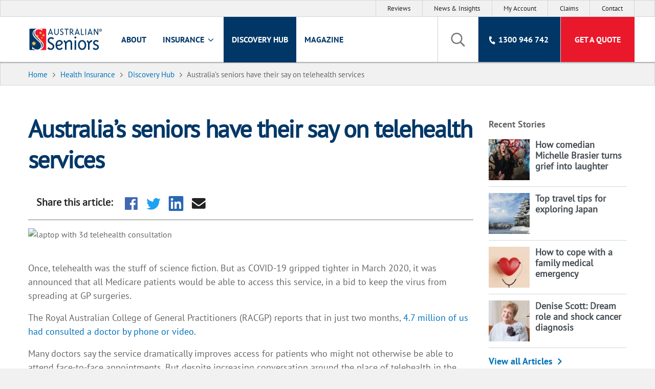

--- FILE ---
content_type: text/html; charset=utf-8
request_url: https://www.seniors.com.au/health-insurance/discover/telehealth-care-australian-seniors
body_size: 10872
content:

<!DOCTYPE html>

<html lang="en">
<head id="head">
    <meta name="viewport" content="width=device-width, initial-scale=1, shrink-to-fit=no" />
    <meta http-equiv="Content-Type" content="text/html; charset=utf-8">
    <meta name="google-site-verification" content="X1DzEVFqcevxAYt3zx7w4dp7rIHDAXS-LjwOEqECEkQ" />
    <title>Telehealth serves the health care needs of Australia&#x2019;s seniors | Australian Seniors</title>
    <meta name="msapplication-config" content="/resources/favicons/browserconfig.xml" />

        <script nonce='ScDCMMxxgkaI12uwuSNZpGRumnPHOFwiOUnQ/a7tF44=' src="https://nbxolddz.seniors.com.au/seniors-au.js"></script>

    <!-- Google Tag Manager -->
    <script nonce="ScDCMMxxgkaI12uwuSNZpGRumnPHOFwiOUnQ/a7tF44=">
        (function (w, d, s, l, i) {
            w[l] = w[l] || []; w[l].push({
                'gtm.start':
                    new Date().getTime(), event: 'gtm.js'
            }); var f = d.getElementsByTagName(s)[0];
                j = d.createElement(s), dl = l != 'dataLayer' ? '&l=' + l : ''; j.async = true; j.src =
                    'https://www.googletagmanager.com/gtm.js?id=' + i + dl; var n = d.querySelector('[nonce]');
                    n && j.setAttribute('nonce', n.nonce || n.getAttribute('nonce')); f.parentNode.insertBefore(j, f);
        })(window, document, 'script', 'dataLayer', 'GTM-KCC8W2P');</script>
    <!-- End Google Tag Manager -->



    <link rel="manifest" href="/resources/favicons/manifest.json">
    <link rel='shortcut icon' type='image/x-icon' href='/resources/favicons/favicon.ico' />
    <link rel="apple-touch-icon" href="/resources/favicons/apple-touch-icon.png">
    <link rel="apple-touch-icon" href="/resources/favicons/apple-touch-icon-precomposed.png">
    <link rel="apple-touch-icon" sizes="57x57" href="/resources/favicons/apple-touch-icon-57x57.png">
    <link rel="apple-touch-icon" sizes="60x60" href="/resources/favicons/apple-touch-icon-60x60.png">
    <link rel="apple-touch-icon" sizes="72x72" href="/resources/favicons/apple-touch-icon-72x72.png">
    <link rel="apple-touch-icon" sizes="76x76" href="/resources/favicons/apple-touch-icon-76x76.png">
    <link rel="apple-touch-icon" sizes="114x114" href="/resources/favicons/apple-touch-icon-114x114.png">
    <link rel="apple-touch-icon" sizes="120x120" href="/resources/favicons/apple-touch-icon-120x120.png">
    <link rel="apple-touch-icon" sizes="144x144" href="/resources/favicons/apple-touch-icon-144x144.png">
    <link rel="apple-touch-icon" sizes="152x152" href="/resources/favicons/apple-touch-icon-152x152.png">
    <link rel="apple-touch-icon" sizes="180x180" href="/resources/favicons/apple-touch-icon-180x180.png">


    <link href="/resources/styles/bundle.min.css?v=Wnf6HqA2hiw87wUlHq4nNMSBWHUCHGOePKmdiIINbJI" rel="stylesheet"> 
    
    
<meta name="description" content="During the pandemic, we have rapidly embraced our new access to telehealth consultations. But with the future of these services unclear, exclusive research from Australian Seniors reveals we believe onscreen doctors should be here to stay." />
<meta property="og:locale" content="en_AU" />
<meta property="og:type" content="article" />
<meta property="og:site_name" content="Australian Seniors" />
<meta property="og:url" content="https://www.seniors.com.au/health-insurance/discover/telehealth-care-australian-seniors" />
<meta property="og:title" content="Telehealth serves the health care needs of Australia&#x2019;s seniors | Australian Seniors" />
<meta property="og:description" content="During the pandemic, we have rapidly embraced our new access to telehealth consultations. But with the future of these services unclear, exclusive research from Australian Seniors reveals we believe onscreen doctors should be here to stay. " />
<meta property="og:image" content="https://assets-au-01.kc-usercontent.com:443/8eab38bf-c951-027f-23de-36c6b71701df/3702cfe1-3bc2-47f0-9506-eaf2be1f229c/article-telehealth-care-australian-seniors.jpg" />
<meta property="og:image:width" content="900" />
<meta property="og:image:height" content="450" />
    <meta property="article:published_time" content="31/08/2020" />
    <meta property="article:publisher" content="Australian Seniors" />
    <meta property="article:section" content="Wellbeing" />
<meta name="twitter:card" content="summary_large_image">
<meta name="twitter:site" content="@auseniors">
<meta name="twitter:title" content="Telehealth serves the health care needs of Australia&#x2019;s seniors | Australian Seniors">
<meta name="twitter:description" content="During the pandemic, we have rapidly embraced our new access to telehealth consultations. But with the future of these services unclear, exclusive research from Australian Seniors reveals we believe onscreen doctors should be here to stay. ">
<meta name="twitter:image" content="https://assets-au-01.kc-usercontent.com:443/8eab38bf-c951-027f-23de-36c6b71701df/3702cfe1-3bc2-47f0-9506-eaf2be1f229c/article-telehealth-care-australian-seniors.jpg">
<meta name="twitter:image:alt" content="laptop with 3d telehealth consultation ">

    <link rel="canonical" href="https://www.seniors.com.au/health-insurance/discover/telehealth-care-australian-seniors" />
</head>
<body>

    <!--APPHASH-CACC-EB0A-C34E-FF83-3CBE-5778-57FD-3FC1-DCCC-D9F9-364C-01EF-4F8B-738C-0C64-7C18-->


    <!-- Google Tag Manager (noscript) -->
    <noscript>
        <iframe src="https://www.googletagmanager.com/ns.html?id=GTM-KCC8W2P"
                height="0" width="0" style="display:none;visibility:hidden"></iframe>
    </noscript>
    <!-- End Google Tag Manager (noscript) -->

    
    

<header>
    <nav>
        <a class="accessibility-nav" href="#mainContent" tabindex="0">Skip to content</a>
        <div class="secondary-navigation">
            <div class="container">
                <ul class="">
                                <li><a href="/reviews">Reviews</a></li>
                                <li><a href="/news-insights">News &amp; Insights</a></li>
                                <li><a href="/my-account">My Account</a></li>
                                <li><a href="/how-to-claim">Claims</a></li>
                                <li><a href="/contact">Contact</a></li>
                </ul>
            </div>
        </div>
        <div class="primary-navigation">
            <div class="container">
                <div class="primary-navigation-fade"></div>
                <div class="primary-navigation-inner">
                    <button class="primary-navigation-toggle" aria-controls="main-navigation" aria-expanded="false"><span class="icon-custom-menu"></span><span class="visually-hidden">Menu</span></button>
                    <a class="logo-home" href="/"><span class="visually-hidden">Australian Seniors</span></a>
                    <ul class="main-navigation main-navigation-mobile-hidden" id="main-navigation">
                                    <li class="">
                                        <a href="/about-us"  >About </a>
                                    </li>
                                    <li class="">
                                        <a href="/#"  aria-expanded='false' aria-controls='subNavigation-1'  class='has-submenu'>Insurance  <span class='icon-custom-arrowdown'></span></a>
                                            <div class="megamenu">
                                                <ul id="subNavigation-1">
                                                            <li>

                                                                <a class="megamenu-category" href="/life-insurance">Life Insurance<span class="icon-custom-arrowright"></span></a>
                                                                <div class="megamenu-inner">
                                                                    <p class="h2">
                                                                        Life Insurance
                                                                        <button class="megamenu-category-back"><span class="icon-custom-arrowleft"></span> Back</button>
                                                                    </p>
                                                                    <ul class="megamenu-supp-pages supp-pages-8">
                                                                        <li><a href="/life-insurance">Life Insurance Home</a></li>
                                                                            <li><a href="/life-insurance/what-is-life-insurance">What is Life Insurance?</a></li>
                                                                            <li><a href="/life-insurance/life-insurance-cost">How Much Does Life Insurance Cost?</a></li>
                                                                            <li><a href="/life-insurance/for-seniors">Life Insurance For Seniors</a></li>
                                                                            <li><a href="/life-insurance/how-does-life-insurance-work">How Does Life Insurance Work?</a></li>
                                                                            <li><a href="/life-insurance/how-much-life-insurance-do-i-need">How Much Life Insurance do I Need?</a></li>
                                                                            <li><a href="/life-insurance/benefits">Benefits of Life Insurance</a></li>
                                                                            <li><a href="/life-insurance/types">&#x9;&#xA;What Are the Different Types of Life Insurance?</a></li>
                                                                            <li><a href="/life-insurance/is-life-insurance-tax-deductible">Is Life Insurance Tax Deductible?</a></li>
                                                                    </ul>
                                                                        <div class="megamenu-right">
                                                                                <p class="h3">Tools &amp; Resources</p>
                                                                                <ul class="megamenu-resource-pages">
                                                                                            <li><a href="/life-insurance/faq/general"><span class="icon-custom-arrowright"></span>Frequently Asked Questions</a></li>
                                                                                            <li><a href="/life-insurance/discover"><span class="icon-custom-arrowright"></span>Discovery Hub</a></li>
                                                                                            <li><a href="/life-insurance/make-a-claim"><span class="icon-custom-arrowright"></span>Make a Claim</a></li>
                                                                                            <li><a href="/life-insurance/infopack"><span class="icon-custom-arrowright"></span>Request an Information Pack</a></li>
                                                                                            <li><a href="/life-insurance/request-a-quote"><span class="icon-custom-arrowright"></span>Request a Quote</a></li>
                                                                                            <li><a href="/life-insurance/have-us-call-you"><span class="icon-custom-arrowright"></span>Have us call you</a></li>
                                                                                            <li><a href="/life-insurance/../complaints"><span class="icon-custom-arrowright"></span>Complaints</a></li>
                                                                                            <li><a href="/life-insurance/../code-of-practice#life"><span class="icon-custom-arrowright"></span>Code of Practice</a></li>
                                                                                </ul>
                                                                        </div>

                                                                </div>
                                                            </li>
                                                            <li>

                                                                <a class="megamenu-category" href="/funeral-insurance">Funeral Insurance<span class="icon-custom-arrowright"></span></a>
                                                                <div class="megamenu-inner">
                                                                    <p class="h2">
                                                                        Funeral Insurance
                                                                        <button class="megamenu-category-back"><span class="icon-custom-arrowleft"></span> Back</button>
                                                                    </p>
                                                                    <ul class="megamenu-supp-pages supp-pages-6">
                                                                        <li><a href="/funeral-insurance">Funeral Insurance Home</a></li>
                                                                            <li><a href="/funeral-insurance/what-is-funeral-insurance">What is Funeral Insurance</a></li>
                                                                            <li><a href="/funeral-insurance/funeral-insurance-comparison">Compare Funeral Insurance Products</a></li>
                                                                            <li><a href="/funeral-insurance/difference-funeral-insurance-plan-bond">Difference Between Insurance, Plan and Bonds</a></li>
                                                                            <li><a href="/funeral-insurance/how-much-does-funeral-insurance-cost">How Much Does Funeral Insurance Cost</a></li>
                                                                            <li><a href="/funeral-insurance/who-should-consider-funeral-insurance">Who Should Consider Funeral Insurance</a></li>
                                                                            <li><a href="/funeral-insurance/why-funeral-insurance">Why Funeral Insurance</a></li>
                                                                    </ul>
                                                                        <div class="megamenu-right">
                                                                                <p class="h3">Tools &amp; Resources</p>
                                                                                <ul class="megamenu-resource-pages">
                                                                                            <li><a href="/funeral-insurance/funeral-cost-calculator"><span class="icon-custom-arrowright"></span>Funeral Cost Calculator</a></li>
                                                                                            <li><a href="/funeral-insurance/faq/general"><span class="icon-custom-arrowright"></span>Frequently Asked Questions</a></li>
                                                                                            <li><a href="/funeral-insurance/discover"><span class="icon-custom-arrowright"></span>Discovery Hub</a></li>
                                                                                            <li><a href="/funeral-insurance/make-a-claim"><span class="icon-custom-arrowright"></span>Make a Claim</a></li>
                                                                                            <li><a href="/funeral-insurance/infopack"><span class="icon-custom-arrowright"></span>Request an Information Pack</a></li>
                                                                                            <li><a href="/funeral-insurance/request-a-quote"><span class="icon-custom-arrowright"></span>Request a Quote</a></li>
                                                                                            <li><a href="/funeral-insurance/have-us-call-you"><span class="icon-custom-arrowright"></span>Have us call you</a></li>
                                                                                            <li><a href="/funeral-insurance/../complaints"><span class="icon-custom-arrowright"></span>Complaints</a></li>
                                                                                            <li><a href="/funeral-insurance/../code-of-practice#life"><span class="icon-custom-arrowright"></span>Code of Practice</a></li>
                                                                                </ul>
                                                                        </div>

                                                                </div>
                                                            </li>
                                                            <li>

                                                                <a class="megamenu-category" href="/health-insurance">Health Insurance<span class="icon-custom-arrowright"></span></a>
                                                                <div class="megamenu-inner">
                                                                    <p class="h2">
                                                                        Health Insurance
                                                                        <button class="megamenu-category-back"><span class="icon-custom-arrowleft"></span> Back</button>
                                                                    </p>
                                                                    <ul class="megamenu-supp-pages supp-pages-2">
                                                                        <li><a href="/health-insurance">Health Insurance Home</a></li>
                                                                            <li><a href="/health-insurance/hospital-cover">Hospital cover</a></li>
                                                                            <li><a href="/health-insurance/extras-cover">Extras cover</a></li>
                                                                    </ul>
                                                                        <div class="megamenu-right">
                                                                                <p class="h3">Tools &amp; Resources</p>
                                                                                <ul class="megamenu-resource-pages">
                                                                                            <li><a href="/health-insurance/faq/general"><span class="icon-custom-arrowright"></span>Frequently Asked Questions</a></li>
                                                                                            <li><a href="/health-insurance/discover"><span class="icon-custom-arrowright"></span>Discovery Hub</a></li>
                                                                                            <li><a href="https://health.seniors.com.au"><span class="icon-custom-arrowright"></span>Make a Claim</a></li>
                                                                                            <li><a href="https://healthquote.seniors.com.au/join/welcome"><span class="icon-custom-arrowright"></span>Get a Quote</a></li>
                                                                                            <li><a href="/health-insurance/../complaints#health"><span class="icon-custom-arrowright"></span>Complaints</a></li>
                                                                                </ul>
                                                                        </div>

                                                                </div>
                                                            </li>
                                                            <li>

                                                                <a class="megamenu-category" href="/car-insurance">Car Insurance<span class="icon-custom-arrowright"></span></a>
                                                                <div class="megamenu-inner">
                                                                    <p class="h2">
                                                                        Car Insurance
                                                                        <button class="megamenu-category-back"><span class="icon-custom-arrowleft"></span> Back</button>
                                                                    </p>
                                                                    <ul class="megamenu-supp-pages supp-pages-4">
                                                                        <li><a href="/car-insurance">Car Insurance Home</a></li>
                                                                            <li><a href="/car-insurance/comprehensive-car-insurance">Comprehensive Car Insurance</a></li>
                                                                            <li><a href="/car-insurance/third-party-property-fire-theft-car-insurance">Third Party Fire &amp; Theft</a></li>
                                                                            <li><a href="/car-insurance/third-party-property-insurance">Third Party Property Damage</a></li>
                                                                            <li><a href="/car-insurance/pay-as-you-drive-insurance">Pay As You Drive</a></li>
                                                                    </ul>
                                                                        <div class="megamenu-right">
                                                                                    <p class="h3">Optional Extras & Services</p>
                                                                                <ul class="megamenu-extra-pages">
                                                                                        <li><a href="/car-insurance/hire-car-cover"><span class="icon-custom-arrowright"></span> Hire Car Cover</a></li>
                                                                                        <li><a href="/car-insurance/roadside-assistance"><span class="icon-custom-arrowright"></span> Roadside Assistance</a></li>
                                                                                        <li><a href="/car-insurance/windscreen-cover"><span class="icon-custom-arrowright"></span> Windscreen Cover</a></li>
                                                                                </ul>
                                                                                <p class="h3">Tools &amp; Resources</p>
                                                                                <ul class="megamenu-resource-pages">
                                                                                            <li><a href="/car-insurance/faq/general"><span class="icon-custom-arrowright"></span>Frequently Asked Questions</a></li>
                                                                                            <li><a href="/car-insurance/discover"><span class="icon-custom-arrowright"></span>Discovery Hub</a></li>
                                                                                            <li><a href="/car-insurance/make-a-claim"><span class="icon-custom-arrowright"></span>Make a Claim</a></li>
                                                                                            <li><a href="/car-insurance/infopack"><span class="icon-custom-arrowright"></span>Request an Information Pack</a></li>
                                                                                            <li><a href="https://quoter.seniors.com.au/car/"><span class="icon-custom-arrowright"></span>Get a Quote</a></li>
                                                                                            <li><a href="/car-insurance/have-us-call-you"><span class="icon-custom-arrowright"></span>Have us call you</a></li>
                                                                                            <li><a href="/car-insurance/../complaints#car-home-contents-landlords"><span class="icon-custom-arrowright"></span>Complaints</a></li>
                                                                                            <li><a href="/car-insurance/../code-of-practice#general"><span class="icon-custom-arrowright"></span>Code of Practice</a></li>
                                                                                </ul>
                                                                        </div>

                                                                </div>
                                                            </li>
                                                            <li>

                                                                <a class="megamenu-category" href="/home-contents-insurance">Home &amp; Contents Insurance<span class="icon-custom-arrowright"></span></a>
                                                                <div class="megamenu-inner">
                                                                    <p class="h2">
                                                                        Home &amp; Contents Insurance
                                                                        <button class="megamenu-category-back"><span class="icon-custom-arrowleft"></span> Back</button>
                                                                    </p>
                                                                    <ul class="megamenu-supp-pages supp-pages-2">
                                                                        <li><a href="/home-contents-insurance">Home &amp; Contents Insurance Home</a></li>
                                                                            <li><a href="/home-contents-insurance/home-insurance">Home Insurance</a></li>
                                                                            <li><a href="/home-contents-insurance/contents-insurance">Contents Insurance</a></li>
                                                                    </ul>
                                                                        <div class="megamenu-right">
                                                                                <p class="h3">Tools &amp; Resources</p>
                                                                                <ul class="megamenu-resource-pages">
                                                                                            <li><a href="/home-contents-insurance/faq/general"><span class="icon-custom-arrowright"></span>Frequently Asked Questions</a></li>
                                                                                            <li><a href="https://homecontents.com.au/index.php?c=web_intro&amp;profile=hollard_circa2"><span class="icon-custom-arrowright"></span>Contents Insurance Calculator</a></li>
                                                                                            <li><a href="/home-contents-insurance/discover"><span class="icon-custom-arrowright"></span>Discovery Hub</a></li>
                                                                                            <li><a href="/home-contents-insurance/make-a-claim"><span class="icon-custom-arrowright"></span>Make a Claim</a></li>
                                                                                            <li><a href="/home-contents-insurance/infopack"><span class="icon-custom-arrowright"></span>Request an Information Pack</a></li>
                                                                                            <li><a href="https://quoter.seniors.com.au/home/"><span class="icon-custom-arrowright"></span>Get a Quote</a></li>
                                                                                            <li><a href="/home-contents-insurance/have-us-call-you"><span class="icon-custom-arrowright"></span>Have us call you</a></li>
                                                                                            <li><a href="/home-contents-insurance/../complaints#car-home-contents-landlords"><span class="icon-custom-arrowright"></span>Complaints</a></li>
                                                                                            <li><a href="/home-contents-insurance/../code-of-practice#general"><span class="icon-custom-arrowright"></span>Code of Practice</a></li>
                                                                                </ul>
                                                                        </div>

                                                                </div>
                                                            </li>
                                                            <li>

                                                                <a class="megamenu-category" href="/landlords-insurance">Landlords Insurance<span class="icon-custom-arrowright"></span></a>
                                                                <div class="megamenu-inner">
                                                                    <p class="h2">
                                                                        Landlords Insurance
                                                                        <button class="megamenu-category-back"><span class="icon-custom-arrowleft"></span> Back</button>
                                                                    </p>
                                                                    <ul class="megamenu-supp-pages supp-pages-0">
                                                                        <li><a href="/landlords-insurance">Landlords Insurance Home</a></li>
                                                                    </ul>
                                                                        <div class="megamenu-right">
                                                                                <p class="h3">Tools &amp; Resources</p>
                                                                                <ul class="megamenu-resource-pages">
                                                                                            <li><a href="/landlords-insurance/faq/general"><span class="icon-custom-arrowright"></span>Frequently Asked Questions</a></li>
                                                                                            <li><a href="/landlords-insurance/make-a-claim"><span class="icon-custom-arrowright"></span>Make a Claim</a></li>
                                                                                            <li><a href="/landlords-insurance/infopack"><span class="icon-custom-arrowright"></span>Request an Information Pack</a></li>
                                                                                            <li><a href="https://quoter.seniors.com.au/landlords"><span class="icon-custom-arrowright"></span>Get a Quote</a></li>
                                                                                            <li><a href="/landlords-insurance/have-us-call-you"><span class="icon-custom-arrowright"></span>Have us call you</a></li>
                                                                                            <li><a href="/landlords-insurance/../complaints#car-home-contents-landlords"><span class="icon-custom-arrowright"></span>Complaints</a></li>
                                                                                            <li><a href="/landlords-insurance/../code-of-practice#general"><span class="icon-custom-arrowright"></span>Code of Practice</a></li>
                                                                                </ul>
                                                                        </div>

                                                                </div>
                                                            </li>
                                                            <li>

                                                                <a class="megamenu-category" href="/pet-insurance">Pet Insurance<span class="icon-custom-arrowright"></span></a>
                                                                <div class="megamenu-inner">
                                                                    <p class="h2">
                                                                        Pet Insurance
                                                                        <button class="megamenu-category-back"><span class="icon-custom-arrowleft"></span> Back</button>
                                                                    </p>
                                                                    <ul class="megamenu-supp-pages supp-pages-4">
                                                                        <li><a href="/pet-insurance">Pet Insurance Home</a></li>
                                                                            <li><a href="/pet-insurance/top-cover">Top Cover</a></li>
                                                                            <li><a href="/pet-insurance/essential-cover">Essential Cover</a></li>
                                                                            <li><a href="/pet-insurance/basic-cover">Basic Cover</a></li>
                                                                            <li><a href="/pet-insurance/why-pet-insurance">Why Pet Insurance</a></li>
                                                                    </ul>
                                                                        <div class="megamenu-right">
                                                                                    <p class="h3">Optional extras</p>
                                                                                <ul class="megamenu-extra-pages">
                                                                                        <li><a href="/pet-insurance/routine-care-benefit"><span class="icon-custom-arrowright"></span> Routine Care Benefit</a></li>
                                                                                </ul>
                                                                                <p class="h3">Tools &amp; Resources</p>
                                                                                <ul class="megamenu-resource-pages">
                                                                                            <li><a href="/pet-insurance/faq/general"><span class="icon-custom-arrowright"></span>Frequently Asked Questions</a></li>
                                                                                            <li><a href="/pet-insurance/discover"><span class="icon-custom-arrowright"></span>Discovery Hub</a></li>
                                                                                            <li><a href="/pet-insurance/make-a-claim"><span class="icon-custom-arrowright"></span>Make a Claim</a></li>
                                                                                            <li><a href="/pet-insurance/infopack"><span class="icon-custom-arrowright"></span>Request an Information Pack</a></li>
                                                                                            <li><a href="https://service.securequote.com.au/pet2/asia/default.aspx"><span class="icon-custom-arrowright"></span>Get a Quote</a></li>
                                                                                            <li><a href="/pet-insurance/have-us-call-you"><span class="icon-custom-arrowright"></span>Have us call you</a></li>
                                                                                            <li><a href="/pet-insurance/../complaints#pet"><span class="icon-custom-arrowright"></span>Complaints</a></li>
                                                                                            <li><a href="/pet-insurance/../code-of-practice#general"><span class="icon-custom-arrowright"></span>Code of Practice</a></li>
                                                                                </ul>
                                                                        </div>

                                                                </div>
                                                            </li>
                                                            <li>

                                                                <a class="megamenu-category" href="/travel-insurance">Travel Insurance<span class="icon-custom-arrowright"></span></a>
                                                                <div class="megamenu-inner">
                                                                    <p class="h2">
                                                                        Travel Insurance
                                                                        <button class="megamenu-category-back"><span class="icon-custom-arrowleft"></span> Back</button>
                                                                    </p>
                                                                    <ul class="megamenu-supp-pages supp-pages-0">
                                                                        <li><a href="/travel-insurance">Travel Insurance Home</a></li>
                                                                    </ul>
                                                                        <div class="megamenu-right">
                                                                                <p class="h3">Tools &amp; Resources</p>
                                                                                <ul class="megamenu-resource-pages">
                                                                                            <li><a href="/travel-insurance/faq/seniors-travel-insurance"><span class="icon-custom-arrowright"></span>Frequently Asked Questions</a></li>
                                                                                            <li><a href="/travel-insurance/discover"><span class="icon-custom-arrowright"></span>Discovery Hub</a></li>
                                                                                            <li><a href="/travel-insurance/make-a-claim"><span class="icon-custom-arrowright"></span>Make a Claim</a></li>
                                                                                            <li><a href="https://travel.seniors.com.au/get-travel-insurance"><span class="icon-custom-arrowright"></span>Get a Quote</a></li>
                                                                                            <li><a href="/travel-insurance/../complaints#travel"><span class="icon-custom-arrowright"></span>Complaints</a></li>
                                                                                            <li><a href="/travel-insurance/../code-of-practice#general"><span class="icon-custom-arrowright"></span>Code of Practice</a></li>
                                                                                </ul>
                                                                        </div>

                                                                </div>
                                                            </li>
                                                </ul>

                                            </div>
                                    </li>
                                    <li class="nav-highlighted">
                                        <a href="/discover"  >Discovery Hub </a>
                                    </li>
                                    <li class="">
                                        <a href="/dare-magazine"  >Magazine </a>
                                    </li>
                                    <li class="mobile-secondary-navigation"><a href="/reviews">Reviews</a></li>
                                    <li class="mobile-secondary-navigation"><a href="/news-insights">News &amp; Insights</a></li>
                                    <li class="mobile-secondary-navigation"><a href="/my-account">My Account</a></li>
                                    <li class="mobile-secondary-navigation"><a href="/how-to-claim">Claims</a></li>
                                    <li class="mobile-secondary-navigation"><a href="/contact">Contact</a></li>
                    </ul>
                    <ul class="global-links">
                        <li class="site-search ">
                            <button class="icon-custom-search site-search-icon site-search-toggle" aria-controls="site-search-form" aria-expanded="false"><span class="visually-hidden">Search box</span></button>
                            <div class="site-search-form" id="site-search-form">
                                <form class="gsc-search-box" method="get" action="/search">
                                    <button class="site-search-submit"><span class="site-search-icon icon-custom-search"></span><span class="visually-hidden">Search</span></button>
                                    <input autocomplete="off" type="text" class="gsc-input" name="q" title="search" spellcheck="false" aria-label="Enter keywords">
                                </form>
                                <span class="icon-custom-cancel site-search-close" tabindex="0" aria-label="Close search"></span>
                            </div>
                        </li>
                            <li class="call-us"><span class="call-us-text"><a href="tel:1300946742" class="mobile-call-us-text">Call Us</a></span><span class="call-us-number desktop-call-us-text"><span class="icon-custom-phone"></span>1300 946 742</span></li>

                            <li class="quote">
                                    <a href="#request-a-quote" data-lity="">Get a Quote</a>
                            </li>
                    </ul>
                    <div id="request-a-quote" class="lity-hide">
                        <span class="icon-custom-cancel" data-lity-close></span>
                        <div class="pop-up-heading"><span class="h2">Get a quote</span></div>
                        <ul>
                                            <li><a href="/life-insurance/request-a-quote" ><span class="icon-custom-life"></span>Life Insurance</a></li>
                                            <li><a href="/funeral-insurance/request-a-quote" ><span class="icon-custom-funeral"></span>Funeral Insurance</a></li>
                                            <li><a href="https://healthquote.seniors.com.au/join/welcome" ><span class="icon-custom-health-insurance"></span>Health Insurance</a></li>
                                            <li><a href="https://quoter.seniors.com.au/car/" ><span class="icon-custom-car"></span>Car Insurance</a></li>
                                            <li><a href="https://quoter.seniors.com.au/home/" ><span class="icon-custom-home"></span>Home &amp; Contents Insurance</a></li>
                                            <li><a href="https://quoter.seniors.com.au/landlords" ><span class="icon-custom-landlords"></span>Landlords Insurance</a></li>
                                            <li><a href="https://service.securequote.com.au/pet2/asia/default.aspx" ><span class="icon-custom-pet"></span>Pet Insurance</a></li>
                                            <li><a href="https://travel.seniors.com.au/get-travel-insurance" ><span class="icon-custom-travel"></span>Travel Insurance</a></li>
                        </ul>
                    </div>
                </div>
            </div>
        </div>
    </nav>
</header>


    <main id="mainContent" tabindex="-1">
        

<!-- Body -->

<div class="breadcrumbs-hero-container">
    <div class="breadcrumb-container">
    <div class="container">
        <div class="row">
            <div class="col-12">
                <ol class="breadcrumb" itemscope itemtype="https://schema.org/BreadcrumbList">
                    <li itemprop="itemListElement" itemscope itemtype="https://schema.org/ListItem">
                        <a href="/" itemprop="item">
                            <span itemprop="name">Home</span>
                             <meta itemprop="position" content="1" />
                        </a>
                        <span class="icon-custom-arrowright"></span>
                    </li>
                            <li itemprop="itemListElement" itemscope itemtype="https://schema.org/ListItem">
                                <a href="/health-insurance" itemprop="item">
                                
                                    <span itemprop="name">Health Insurance</span>
                                    <meta itemprop="position" content="2" />
                                </a>
                                <span class="icon-custom-arrowright"></span>
                            </li>
                            <li itemprop="itemListElement" itemscope itemtype="https://schema.org/ListItem">
                                <a href="/health-insurance/discover" itemprop="item">
                                
                                    <span itemprop="name">Discovery Hub</span>
                                    <meta itemprop="position" content="3" />
                                </a>
                                <span class="icon-custom-arrowright"></span>
                            </li>
                    <li itemprop="itemListElement" itemscope itemtype="https://schema.org/ListItem">
                            <span itemprop="name">Australia&#x2019;s seniors have their say on telehealth services </span>
                            <meta itemprop="position" content="4" />
                    </li>
                </ol>
            </div>
        </div>
    </div>
</div>
<script nonce="ScDCMMxxgkaI12uwuSNZpGRumnPHOFwiOUnQ/a7tF44=" type="application/ld+json">
    {
    "@context": "https://schema.org",
    "@type": "BreadcrumbList",
    "itemListElement":
    [
        {
        "@type": "ListItem",
        "position": 1,
        "item":
        {
        "@id": "https://www.seniors.com.au",
        "name": "Home"
        }
        },
            {
            "@type": "ListItem",
            "position": 2,
            "item":
            {
            "@id": "https://www.seniors.com.au/health-insurance",
            "name": "Health Insurance"
            }
            },
            {
            "@type": "ListItem",
            "position": 3,
            "item":
            {
            "@id": "https://www.seniors.com.au/health-insurance/discover",
            "name": "Discovery Hub"
            }
            },
        {
        "@type": "ListItem",
        "position": 4,
        "item":
        {
        "@id": "https://www.seniors.com.au/health-insurance/discover/telehealth-care-australian-seniors",
        "name": "Australia&#x2019;s seniors have their say on telehealth services "
        }
        }


    ]
    }
</script>

</div>

<div class="container article-body" itemscope itemtype="https://schema.org/Blog">
    <div class="row block-content">
        <div class="col-12 col-lg-9">
            <article itemprop="blogPost" itemscope itemtype="https://schema.org/BlogPosting">
                 <meta itemprop="mainEntityOfPage" content="https://www.seniors.com.au/health-insurance/discover/telehealth-care-australian-seniors">
                <span itemprop="author" itemscope itemtype="https://schema.org/Organization">
                    <meta itemprop="name" content="Australian Seniors">
                    <meta itemprop="url" content="https://www.seniors.com.au">
                </span>
                <span itemprop="publisher" itemscope itemtype="https://schema.org/Organization">
                    <meta itemprop="name" content="Australian Seniors">
                    <span itemprop="logo" itemscope itemtype="https://schema.org/ImageObject">
                        <meta itemprop="url" content="https://www.seniors.com.au/resources/images/logo-auseniors.svg">
                    </span>
                </span>
                <meta itemprop="description" content="During the pandemic, we have rapidly embraced our new access to telehealth consultations. But with the future of these services unclear, exclusive research from Australian Seniors reveals we believe onscreen doctors should be here to stay. ">
                <div itemprop="name headline">
                    <h1>Australia&#x2019;s seniors have their say on telehealth services </h1>
                </div>

                <div class="share-links-bottom">
                     
    <div class="share-links-wrapper">

        <figure class="social-list">
            <a class="social-facebook" href="https://www.facebook.com/AustralianSeniorsInsuranceAgency?mibextid=wwXIfr&rdid=ib33Ln4ETYCvfgKc&share_url=https%3a%2f%2fwww.seniors.com.au%2fhealth-insurance%2fdiscover%2ftelehealth-care-australian-seniors" rel="external nofollow noreferrer noopener" target="_blank"><span class="social-icon-image icon-custom-facebook"></span></a>
            <a class="social-twitter" href="https://twitter.com/intent/tweet?url=https%3a%2f%2fwww.seniors.com.au%2fhealth-insurance%2fdiscover%2ftelehealth-care-australian-seniors&text=Australia&#x2019;s seniors have their say on telehealth services " rel="external nofollow noreferrer noopener" target="_blank"><span class="social-icon-image icon-custom-twitter"></span></a>
            <a class="social-linkedin" href="https://www.linkedin.com/shareArticle?url=https%3a%2f%2fwww.seniors.com.au%2fhealth-insurance%2fdiscover%2ftelehealth-care-australian-seniors&title=Australia&#x2019;s seniors have their say on telehealth services " rel="external nofollow noreferrer noopener" target="_blank"><span class="social-icon-image icon-custom-linkedin"></span></a>
            <a class="social-email" href="mailto:?subject=Australia&#x2019;s seniors have their say on telehealth services &body=https%3a%2f%2fwww.seniors.com.au%2fhealth-insurance%2fdiscover%2ftelehealth-care-australian-seniors" rel="external nofollow noreferrer noopener" target="_blank"><span class="social-icon-image icon-custom-mail"></span></a>
        </figure>

    </div>

                </div>

                <figure itemprop="image" itemscope itemtype="https://schema.org/ImageObject">
                        <img itemprop="url" data-lazyimage="https://assets-au-01.kc-usercontent.com:443/8eab38bf-c951-027f-23de-36c6b71701df/3702cfe1-3bc2-47f0-9506-eaf2be1f229c/article-telehealth-care-australian-seniors.jpg?w=870" alt="laptop with 3d telehealth consultation " width=870 height=489  />
                </figure>
                <div itemprop="articleBody">
                    <div><p>Once, telehealth was the stuff of science fiction. But as COVID-19 gripped tighter in March 2020, it was announced that all Medicare patients would be able to access this service, in a bid to keep the virus from spreading at GP surgeries.&nbsp;</p><p>The Royal Australian College of General Practitioners (RACGP) reports that in just two months, <a href="https://www1.racgp.org.au/newsgp/professional/expanded-access-to-telehealth-could-continue-after" data-new-window="true"   target="_blank" rel="external nofollow noreferrer noopener">4.7 million of us had consulted a doctor by phone or video</a>.&nbsp;</p><p>Many doctors say the service dramatically improves access for patients who might not otherwise be able to attend face-to-face appointments. But despite increasing conversation around the place of telehealth in the medical system, the future remains uncertain.&nbsp;</p><p>The federal government has only committed to the arrangement until 30 September 2020, and then it will be reviewed. But federal Minister for Health Greg Hunt confirms that the government will continue to plan for a long-term telehealth strategy.&nbsp;</p><p>“Telehealth has been enthusiastically accepted by doctors and patients alike. I hope and intend for telehealth to be a positive legacy of this crisis and am already engaged with the medical community in planning a long-term future for telehealth,” he says.&nbsp;</p><p>The debate around telehealth services is reflected in the results of an <a href="/news-insights/australian-seniors-series-connectivity-during-covid-19">exclusive survey</a> conducted by Australian Seniors in April. The survey of 5,000 over 50s reveals we believe onscreen doctors are here to stay.</p><h2>Australian Seniors Connectivity in the Age of COVID-19 survey results&nbsp;</h2><p>88% believe Australia will see a major increase in the use of technology such as telemedicine to help service the health care needs of over 50s.</p><p>44% say they would still rely on in-person care as much as possible, when asked about their personal preference for health care services.</p><p>70% say the greatest advantage of seeing a doctor online is avoiding exposure to illnesses from other patients.</p><p>65% are happy about the convenience and safety of remaining at home.</p><p>30% say social distancing and isolation has impacted their mental health negatively, so accessible health care is vital.</p><h2>Seniors in Australia give words of warning for telehealth services&nbsp;</h2><p>67% think there is inadequate assessment/limit to treatments due to lack of physical contact.&nbsp;</p><p>59% are missing in-person interactions.</p><h2>How did telehealth boom so quickly?</h2><p>There are a few causes to explain the boom in telehealth.&nbsp;</p><ul>  <li>In early 2020, telehealth was only routinely offered in rural locations. But COVID-19 sparked concerns over visiting busy doctor surgeries.</li>  <li>It was decided that from 30 March 2020, telehealth would be available for all, with usual Medicare rebates and fee reliefs applying.</li>  <li>In May, a survey conducted by the RACGP found that 99% of GPs were <a href="https://www1.racgp.org.au/newsgp/professional/expanded-access-to-telehealth-could-continue-after" data-new-window="true"   target="_blank" rel="external nofollow noreferrer noopener">offering consultations by phone or video</a>. However, 97% of the surveyed GPs were still offering in-person services.</li>  <li>At the request of doctors, the government introduced a reform from 20 July that patients can only access subsidised telehealth and telephone consultations through their usual GP. Dr Harry Nespolon, president of the RACGP, explains: “With the expansion of telehealth we were very concerned to see the proliferation of corporate telehealth pop-ups, offering low-value services. If you consult with your usual GP you will receive care informed by your medical history, and they can offer face-to-face consultations when needed.”&nbsp;</li>  <li>Subsidised telehealth will be in place until 30 September and will then be reviewed. Both Minister for Health Greg Hunt and the RACGP say they would welcome a permanent role for telehealth, beyond the pandemic.</li></ul><p>See the full results of the Australian Seniors <a href="/news-insights/australian-seniors-series-connectivity-during-covid-19">Connectivity in the Age of COVID-19</a> survey. &nbsp;</p><div class="highlight">        <p>Get the latest take on trending issues, smart tips to boost your financial goals, or a fresh way to indulge in everyday joys, all from the comfort of your favourite reading spot with Australian Seniors’ DARE magazine.</p><p>DARE also features exclusive stories from some of Australia’s favourite personalities.</p><p><a href="https://www.seniors.com.au/dare-magazine#teaser">Take a Sneak Peek</a><strong> </strong>or<strong> </strong><a href="https://magsonline.com.au/Products/DAR/dare-magazine-subscription"   target="_blank" rel="external nofollow noopener"><strong>Subscribe Now</strong></a></p></div></div>
                    <meta itemprop="datePublished" content="31/08/2020 00:00:00">
                    <meta itemprop="dateModified" content="31/08/2020 00:00:00">
                    <p class="article-date">31 Aug 2020</p>
                </div>
                <div class="share-links-bottom">
                     
    <div class="share-links-wrapper">

        <figure class="social-list">
            <a class="social-facebook" href="https://www.facebook.com/AustralianSeniorsInsuranceAgency?mibextid=wwXIfr&rdid=ib33Ln4ETYCvfgKc&share_url=https%3a%2f%2fwww.seniors.com.au%2fhealth-insurance%2fdiscover%2ftelehealth-care-australian-seniors" rel="external nofollow noreferrer noopener" target="_blank"><span class="social-icon-image icon-custom-facebook"></span></a>
            <a class="social-twitter" href="https://twitter.com/intent/tweet?url=https%3a%2f%2fwww.seniors.com.au%2fhealth-insurance%2fdiscover%2ftelehealth-care-australian-seniors&text=Australia&#x2019;s seniors have their say on telehealth services " rel="external nofollow noreferrer noopener" target="_blank"><span class="social-icon-image icon-custom-twitter"></span></a>
            <a class="social-linkedin" href="https://www.linkedin.com/shareArticle?url=https%3a%2f%2fwww.seniors.com.au%2fhealth-insurance%2fdiscover%2ftelehealth-care-australian-seniors&title=Australia&#x2019;s seniors have their say on telehealth services " rel="external nofollow noreferrer noopener" target="_blank"><span class="social-icon-image icon-custom-linkedin"></span></a>
            <a class="social-email" href="mailto:?subject=Australia&#x2019;s seniors have their say on telehealth services &body=https%3a%2f%2fwww.seniors.com.au%2fhealth-insurance%2fdiscover%2ftelehealth-care-australian-seniors" rel="external nofollow noreferrer noopener" target="_blank"><span class="social-icon-image icon-custom-mail"></span></a>
        </figure>

    </div>

                </div>

                <footer>
                </footer>
            </article>
        </div>
        <div class="col-12 col-lg-3">
            <aside>
                <div class="widget-blog">
                        <h3>Recent Stories</h3>
                        <div class="article-list">
                                    

<article class="ui-helper-clearfix">
    <a href="/funeral-insurance/discover/laughter-helps-with-grief" class="article-link" >
        <span class="thumb " style="background-image:url('https://assets-au-01.kc-usercontent.com:443/8eab38bf-c951-027f-23de-36c6b71701df/530dcc4c-8f1b-43dd-b4e2-8fd7724b3013/article-laughter-helps-with-grief.jpg?h=90')"></span>
        <h4>How comedian Michelle Brasier turns grief into laughter</h4>
    </a>
</article>

                                    

<article class="ui-helper-clearfix">
    <a href="/travel-insurance/discover/japan-travel-tips" class="article-link" >
        <span class="thumb " style="background-image:url('https://assets-au-01.kc-usercontent.com:443/8eab38bf-c951-027f-23de-36c6b71701df/64b957bb-b425-41e5-9666-cacc7d6063c3/article-japan-travel-tips.jpg?h=90')"></span>
        <h4>Top travel tips for exploring Japan</h4>
    </a>
</article>

                                    

<article class="ui-helper-clearfix">
    <a href="/health-insurance/discover/cope-with-family-medical-emergency" class="article-link" >
        <span class="thumb " style="background-image:url('https://assets-au-01.kc-usercontent.com:443/8eab38bf-c951-027f-23de-36c6b71701df/206beae4-217f-4b0d-8f75-2e33b05aeffa/article-cope-with-family-medical-emergency.jpg?h=90')"></span>
        <h4>How to cope with a family medical emergency</h4>
    </a>
</article>

                                    

<article class="ui-helper-clearfix">
    <a href="/health-insurance/discover/denise-scott-battles-cancer" class="article-link" >
        <span class="thumb " style="background-image:url('https://assets-au-01.kc-usercontent.com:443/8eab38bf-c951-027f-23de-36c6b71701df/6c17d466-8715-4cbe-8bcc-ca9bd990dd9b/article-denise-scott-battles-cancer.jpg?h=90')"></span>
        <h4>Denise Scott: Dream role and shock cancer diagnosis</h4>
    </a>
</article>

                        </div>
                    <p class="cta-link"><a href="/health-insurance/discover">View all Articles</a><span class="link icon-custom-arrowright"></span></p>
                </div>

            </aside>
        </div>
    </div>
</div>
<!-- End body -->

    </main>
    
     
<footer>
    <div class="container">
        <div class="row footer-main">
            <button class="back-to-top">Back to Top <span class="icon-custom-arrowup"></span></button>
            <div class="col-12 col-md-3 col-lg-2">
                <div class="logo-footer"></div>
            </div>
            <div class="col-12 col-md-4 col-lg-6">
                <div class="footer-links">
                    <ul>
                                <li><a href="/life-insurance">Life Insurance</a></li>
                                <li><a href="/funeral-insurance">Funeral Insurance</a></li>
                                <li><a href="/health-insurance">Health Insurance</a></li>
                                <li><a href="/car-insurance">Car Insurance</a></li>
                                <li><a href="/home-contents-insurance">Home &amp; Contents Insurance</a></li>
                                <li><a href="/landlords-insurance">Landlords Insurance</a></li>
                                <li><a href="/pet-insurance">Pet Insurance</a></li>
                                <li><a href="/travel-insurance">Travel Insurance</a></li>
                    </ul>
                </div>
                <div class="footer-links">
                    <ul>
                                        <li><a href="/about-us">About</a></li>
                                        <li><a href="/how-to-claim">Claims</a></li>
                                        <li><a href="/discover">Discovery Hub</a></li>
                                        <li><a href="/news-insights">News & Insights</a></li>
                                        <li><a href="/lifes-booming-podcast">Life's Booming Podcast</a></li>
                                        <li><a href="/dare-magazine">Magazine</a></li>
                                        <li><a href="/policy-documents">Policy Documents</a></li>
                                        <li><a href="/faq">Frequently Asked Questions</a></li>
                    </ul>
                </div>
                <div class="footer-links">
                    <ul>
                                    <li><a href="/contact">Contact</a></li>
                                    <li><a href="/my-account">My Account</a></li>
                                    <li><a href="/terms-of-use">Terms of use</a></li>
                                    <li><a href="/privacy-collection-notice">Privacy Collection Notice</a></li>
                                    <li><a href="/grants">Grants</a></li>
                                    <li><a href="/promotions">Promotions</a></li>
                                    <li><a href="/cyber-security">Cyber Security</a></li>
                                    <li><a href="/code-of-practice">Code of Practice</a></li>
                    </ul>
                </div>
            </div>
            <div class="col-12 col-md-5 col-lg-4">
                <figure class="social-list">
                    <figcaption class="h4">Social Media</figcaption>
                    <a class="social-facebook" href="https://www.facebook.com/AustralianSeniorsInsuranceAgency" rel="external nofollow noreferrer noopener" target="_blank"><span class="social-icon-image icon-custom-facebook"></span><span class="social-icon-text">Facebook</span></a>
                    <a class="social-youtube" href="https://www.youtube.com/user/australianSeniors" rel="external nofollow noreferrer noopener" target="_blank"><span class="social-icon-image icon-custom-youtube"></span><span class="social-icon-text">YouTube</span></a>
                </figure>
            </div>
        </div>
        <div data-nosnippet class="row footer-disclaimer">
            <div class="col-12">
                <div class="footer-divider"></div>
<p>Your use of this website is subject to the website <a href="https://www.seniors.com.au/terms-of-use">Terms of Use</a>. This is general information and does not take into account your financial situation. Please consider the relevant <a href="https://www.seniors.com.au/policy-documents" data-new-window="true"  >Product Disclosure Statement</a>, <a href="https://www.seniors.com.au/policy-documents" data-new-window="true"  >Financial Services Guide</a> and <a href="https://www.seniors.com.au/policy-documents">Target Market Determination</a> available on this <a href="https://www.seniors.com.au/policy-documents">website</a> to ensure these products suit your needs.</p>
<p>All products are promoted and distributed by Australian Seniors Insurance Agency, a trading name of Greenstone Financial Services Pty Ltd (GFS) ABN 53 128 692 884, AFSL 343079. The insurer for car, home, landlords and pet insurance products is The Hollard Insurance Company Pty Ltd ABN 78 090 584 473, AFSL 241436, and for life and funeral insurance products is Hannover Life Re of Australasia Ltd ABN 37 062 395 484, AFSL 530811. Seniors Health Insurance is issued by nib Health Funds Limited ABN 83 000 124 381, a registered private health insurer. GFS is an authorised agent of nib and receives commission from nib. Seniors Pet Insurance is arranged and administered through PetSure (Australia) Pty Ltd ABN 95 075 949 923, AFSL 420183. The insurer for travel insurance is Allianz Australia Insurance Limited ABN 15 000 122 850, AFSL 234708 (Allianz). Seniors Travel Insurance is issued and managed by AWP Australia Pty Ltd ABN 52 097 227 177, AFSL 245631, trading as Allianz Global Assistance (AGA), acting as agent for Allianz. GFS and AGA receive a commission which is a percentage of the premium you pay for a policy - ask us for further details prior to purchasing. Terms, conditions, exclusions, limits and sub-limits may apply.<br>
</p>                <p>&copy; 2026. All rights reserved.</p>
            </div>
        </div>
    </div>
</footer>



	

<script id='appClientData' type='application/json' nonce='ScDCMMxxgkaI12uwuSNZpGRumnPHOFwiOUnQ/a7tF44='>
	{"DataDogRum":{"ApplicationId":"0015a261-3d93-4320-8754-0fe15a42da52","ClientToken":"pub4cbe57bbecbe5a6cef85f4ea6bbce7fd","Site":"datadoghq.com","Service":"seniors-au-website","Env":"Production","Version":"3.9.4","SessionSampleRate":100,"SessionReplaySampleRate":0,"TrackUserInteractions":true,"TrackResources":true,"TrackLongTasks":true,"DefaultPrivacyLevel":"mask-user-input"}}
</script>


    <script type="module" nonce="ScDCMMxxgkaI12uwuSNZpGRumnPHOFwiOUnQ/a7tF44=" src="/resources/scripts/bundle.min.js?v=REVKX_G-OCTTZPKFwKceCK5NGeFlZHX7XzPdqNXcEts"></script>
     
<script type="text/javascript" src="/_Incapsula_Resource?SWJIYLWA=719d34d31c8e3a6e6fffd425f7e032f3&ns=2&cb=1028605341" async nonce="ScDCMMxxgkaI12uwuSNZpGRumnPHOFwiOUnQ/a7tF44="></script></body>
</html>


--- FILE ---
content_type: text/css
request_url: https://www.seniors.com.au/resources/styles/bundle.min.css?v=Wnf6HqA2hiw87wUlHq4nNMSBWHUCHGOePKmdiIINbJI
body_size: 44777
content:
@keyframes fpFadeInDown{0%{opacity:0;transform:translate3d(0,-20px,0)}to{opacity:1;transform:translate3d(0,0,0)}}@keyframes bake-pie{0%{transform:rotate(0deg) translate3d(0,0,0);-webkit-transform:rotate(0deg) translate3d(0,0,0);-moz-transform:rotate(0deg) translate3d(0,0,0);-ms-transform:rotate(0deg) translate3d(0,0,0);-o-transform:rotate(0deg) translate3d(0,0,0)}}html{font-family:sans-serif;line-height:1.15;-webkit-text-size-adjust:100%;-webkit-tap-highlight-color:transparent;box-sizing:border-box;-ms-overflow-style:scrollbar;scroll-behavior:smooth}.slick-slide img,article,aside,figcaption,figure,footer,header,hgroup,main,nav,section{display:block}body{margin:0;font-family:-apple-system,BlinkMacSystemFont,"Segoe UI",Roboto,"Helvetica Neue",Arial,"Noto Sans","Liberation Sans",sans-serif,"Apple Color Emoji","Segoe UI Emoji","Segoe UI Symbol","Noto Color Emoji";font-size:1rem;font-weight:400;line-height:1.5;text-align:left;background-color:#f1f1f1;font-size:16px;font-family:"PT Sans Regular",Arial,Helvetica,sans-serif;padding-top:3.66rem;color:#222}[tabindex="-1"]:focus:not(:focus-visible){outline:0!important}hr{box-sizing:content-box;height:0;overflow:visible;border-top:1px solid #d1d6dc}dl,h1,h3,h4,h5,h6,ol,p,ul{margin-top:0;margin-bottom:.5rem}dd,h2{margin-bottom:.5rem}dl,ol,p,ul{margin-bottom:1rem}abbr[data-original-title]{text-decoration:underline dotted}abbr[data-original-title],abbr[title]{-webkit-text-decoration:underline dotted;cursor:help;border-bottom:0;-webkit-text-decoration-skip-ink:none;text-decoration-skip-ink:none}address{margin-bottom:1rem;font-style:normal;line-height:inherit}.block-hero-wrapper.homepage .block-hero .block-hero-inner p,ol ol,ol ul,ul ol,ul ul{margin-bottom:0}dt{font-weight:700}dd{margin-left:0}blockquote,figure{margin:0 0 1rem}b{font-weight:bolder}small{font-size:80%}sub,sup{position:relative;font-size:75%;line-height:0;vertical-align:baseline}sub{bottom:-.25em}sup{top:-.5em}a{background-color:transparent;color:#0072b9;text-decoration:none}a:not([href]):not([class]),a:not([href]):not([class]):hover{color:inherit;text-decoration:none}code,kbd,pre,samp{font-family:SFMono-Regular,Menlo,Monaco,Consolas,"Liberation Mono","Courier New",monospace;font-size:1em}pre{margin-top:0;margin-bottom:1rem;overflow:auto;-ms-overflow-style:scrollbar}img,svg{vertical-align:middle}img{border-style:none}svg{overflow:hidden}table{border-collapse:collapse}caption{padding-top:.75rem;padding-bottom:.75rem;color:#6c757d;text-align:left;caption-side:bottom}th{text-align:inherit;text-align:-webkit-match-parent}label{display:inline-block;margin-bottom:.5rem}button{border-radius:0}button:focus:not(:focus-visible){outline:0}button,input,optgroup,select,textarea{margin:0;font-family:inherit;font-size:inherit;line-height:inherit}button,input{overflow:visible}button,select{text-transform:none}[role=button]{cursor:pointer}select{word-wrap:normal}[type=button],[type=reset],[type=submit],button{-webkit-appearance:button}[type=button]:not(:disabled),[type=reset]:not(:disabled),[type=submit]:not(:disabled),button:not(:disabled){cursor:pointer}[type=button]::-moz-focus-inner,[type=reset]::-moz-focus-inner,[type=submit]::-moz-focus-inner,button::-moz-focus-inner{padding:0;border-style:none}input[type=checkbox],input[type=radio]{box-sizing:border-box;padding:0}textarea{overflow:auto;resize:vertical}fieldset{min-width:0;padding:0;margin:0;border:0}legend{display:block;width:100%;max-width:100%;padding:0;margin-bottom:.5rem;font-size:1.5rem;line-height:inherit;color:inherit;white-space:normal}progress{vertical-align:baseline}[type=number]::-webkit-inner-spin-button,[type=number]::-webkit-outer-spin-button{height:auto}[type=search]{outline-offset:-2px;-webkit-appearance:none}[type=search]::-webkit-search-decoration{-webkit-appearance:none}::-webkit-file-upload-button{font:inherit;-webkit-appearance:button}output{display:inline-block}summary{display:list-item;cursor:pointer}template{display:none}[hidden]{display:none!important}*,::after,::before{box-sizing:inherit}.container,.container-fluid,.container-lg,.container-md,.container-sm,.container-xl{width:100%;padding-right:15px;padding-left:15px;margin-right:auto;margin-left:auto}@media (min-width:576px){.container,.container-sm{max-width:540px}}@media (min-width:768px){.container,.container-md,.container-sm{max-width:720px}}@media (min-width:992px){.container,.container-lg,.container-md,.container-sm{max-width:960px}}@media (min-width:1200px){.container,.container-lg,.container-md,.container-sm,.container-xl{max-width:1140px}}.row{display:flex;flex-wrap:wrap;margin-right:-15px;margin-left:-15px}.no-gutters{margin-right:0;margin-left:0}.no-gutters>.col,.no-gutters>[class*=col-]{padding-right:0;padding-left:0}.col,.col-1,.col-10,.col-11,.col-12,.col-2,.col-3,.col-4,.col-5,.col-6,.col-7,.col-8,.col-9{position:relative;width:100%;padding-right:15px;padding-left:15px}.col-auto{position:relative;padding-right:15px;padding-left:15px}.col-lg,.col-lg-1,.col-lg-10,.col-lg-11,.col-lg-12,.col-lg-2,.col-lg-3,.col-lg-4,.col-lg-5,.col-lg-6,.col-lg-7,.col-lg-8,.col-lg-9,.col-lg-auto,.col-md,.col-md-1,.col-md-10,.col-md-11,.col-md-12,.col-md-2,.col-md-3,.col-md-4,.col-md-5,.col-md-6,.col-md-7,.col-md-8,.col-md-9,.col-md-auto,.col-sm,.col-sm-1,.col-sm-10,.col-sm-11,.col-sm-12,.col-sm-2,.col-sm-3,.col-sm-4,.col-sm-5,.col-sm-6,.col-sm-7,.col-sm-8,.col-sm-9,.col-sm-auto,.col-xl,.col-xl-1,.col-xl-10,.col-xl-11,.col-xl-12,.col-xl-2,.col-xl-3,.col-xl-4,.col-xl-5,.col-xl-6,.col-xl-7,.col-xl-8,.col-xl-9,.col-xl-auto{position:relative;width:100%;padding-right:15px;padding-left:15px}.col{flex-basis:0;flex-grow:1;max-width:100%}.row-cols-1>*{flex:0 0 100%;max-width:100%}.row-cols-2>*{flex:0 0 50%;max-width:50%}.row-cols-3>*{flex:0 0 33.333333%;max-width:33.333333%}.row-cols-4>*{flex:0 0 25%;max-width:25%}.row-cols-5>*{flex:0 0 20%;max-width:20%}.row-cols-6>*{flex:0 0 16.666667%;max-width:16.666667%}.col-auto{flex:0 0 auto;width:auto;max-width:100%}.col-1{flex:0 0 8.333333%;max-width:8.333333%}.col-2{flex:0 0 16.666667%;max-width:16.666667%}.col-3{flex:0 0 25%;max-width:25%}.col-4{flex:0 0 33.333333%;max-width:33.333333%}.col-5{flex:0 0 41.666667%;max-width:41.666667%}.col-6{flex:0 0 50%;max-width:50%}.col-7{flex:0 0 58.333333%;max-width:58.333333%}.col-8{flex:0 0 66.666667%;max-width:66.666667%}.col-9{flex:0 0 75%;max-width:75%}.col-10{flex:0 0 83.333333%;max-width:83.333333%}.col-11{flex:0 0 91.666667%;max-width:91.666667%}.col-12{flex:0 0 100%;max-width:100%}.order-first{order:-1}.order-last{order:13}.order-0{order:0}.order-1{order:1}.order-2{order:2}.order-3{order:3}.order-4{order:4}.order-5{order:5}.order-6{order:6}.order-7{order:7}.order-8{order:8}.order-9{order:9}.order-10{order:10}.order-11{order:11}.order-12{order:12}.offset-1{margin-left:8.333333%}.offset-2{margin-left:16.666667%}.offset-3{margin-left:25%}.offset-4{margin-left:33.333333%}.offset-5{margin-left:41.666667%}.offset-6{margin-left:50%}.offset-7{margin-left:58.333333%}.offset-8{margin-left:66.666667%}.offset-9{margin-left:75%}.offset-10{margin-left:83.333333%}.offset-11{margin-left:91.666667%}@media (min-width:576px){.col-sm{flex-basis:0;flex-grow:1;max-width:100%}.row-cols-sm-1>*{flex:0 0 100%;max-width:100%}.row-cols-sm-2>*{flex:0 0 50%;max-width:50%}.row-cols-sm-3>*{flex:0 0 33.333333%;max-width:33.333333%}.row-cols-sm-4>*{flex:0 0 25%;max-width:25%}.row-cols-sm-5>*{flex:0 0 20%;max-width:20%}.row-cols-sm-6>*{flex:0 0 16.666667%;max-width:16.666667%}.col-sm-auto{flex:0 0 auto;width:auto;max-width:100%}.col-sm-1{flex:0 0 8.333333%;max-width:8.333333%}.col-sm-2{flex:0 0 16.666667%;max-width:16.666667%}.col-sm-3{flex:0 0 25%;max-width:25%}.col-sm-4{flex:0 0 33.333333%;max-width:33.333333%}.col-sm-5{flex:0 0 41.666667%;max-width:41.666667%}.col-sm-6{flex:0 0 50%;max-width:50%}.col-sm-7{flex:0 0 58.333333%;max-width:58.333333%}.col-sm-8{flex:0 0 66.666667%;max-width:66.666667%}.col-sm-9{flex:0 0 75%;max-width:75%}.col-sm-10{flex:0 0 83.333333%;max-width:83.333333%}.col-sm-11{flex:0 0 91.666667%;max-width:91.666667%}.col-sm-12{flex:0 0 100%;max-width:100%}.order-sm-first{order:-1}.order-sm-last{order:13}.order-sm-0{order:0}.order-sm-1{order:1}.order-sm-2{order:2}.order-sm-3{order:3}.order-sm-4{order:4}.order-sm-5{order:5}.order-sm-6{order:6}.order-sm-7{order:7}.order-sm-8{order:8}.order-sm-9{order:9}.order-sm-10{order:10}.order-sm-11{order:11}.order-sm-12{order:12}.offset-sm-0{margin-left:0}.offset-sm-1{margin-left:8.333333%}.offset-sm-2{margin-left:16.666667%}.offset-sm-3{margin-left:25%}.offset-sm-4{margin-left:33.333333%}.offset-sm-5{margin-left:41.666667%}.offset-sm-6{margin-left:50%}.offset-sm-7{margin-left:58.333333%}.offset-sm-8{margin-left:66.666667%}.offset-sm-9{margin-left:75%}.offset-sm-10{margin-left:83.333333%}.offset-sm-11{margin-left:91.666667%}}@media (min-width:768px){.col-md{flex-basis:0;flex-grow:1;max-width:100%}.row-cols-md-1>*{flex:0 0 100%;max-width:100%}.row-cols-md-2>*{flex:0 0 50%;max-width:50%}.row-cols-md-3>*{flex:0 0 33.333333%;max-width:33.333333%}.row-cols-md-4>*{flex:0 0 25%;max-width:25%}.row-cols-md-5>*{flex:0 0 20%;max-width:20%}.row-cols-md-6>*{flex:0 0 16.666667%;max-width:16.666667%}.col-md-auto{flex:0 0 auto;width:auto;max-width:100%}.col-md-1{flex:0 0 8.333333%;max-width:8.333333%}.col-md-2{flex:0 0 16.666667%;max-width:16.666667%}.col-md-3{flex:0 0 25%;max-width:25%}.col-md-4{flex:0 0 33.333333%;max-width:33.333333%}.col-md-5{flex:0 0 41.666667%;max-width:41.666667%}.col-md-6{flex:0 0 50%;max-width:50%}.col-md-7{flex:0 0 58.333333%;max-width:58.333333%}.col-md-8{flex:0 0 66.666667%;max-width:66.666667%}.col-md-9{flex:0 0 75%;max-width:75%}.col-md-10{flex:0 0 83.333333%;max-width:83.333333%}.col-md-11{flex:0 0 91.666667%;max-width:91.666667%}.col-md-12{flex:0 0 100%;max-width:100%}.order-md-first{order:-1}.order-md-last{order:13}.order-md-0{order:0}.order-md-1{order:1}.order-md-2{order:2}.order-md-3{order:3}.order-md-4{order:4}.order-md-5{order:5}.order-md-6{order:6}.order-md-7{order:7}.order-md-8{order:8}.order-md-9{order:9}.order-md-10{order:10}.order-md-11{order:11}.order-md-12{order:12}.offset-md-0{margin-left:0}.offset-md-1{margin-left:8.333333%}.offset-md-2{margin-left:16.666667%}.offset-md-3{margin-left:25%}.offset-md-4{margin-left:33.333333%}.offset-md-5{margin-left:41.666667%}.offset-md-6{margin-left:50%}.offset-md-7{margin-left:58.333333%}.offset-md-8{margin-left:66.666667%}.offset-md-9{margin-left:75%}.offset-md-10{margin-left:83.333333%}.offset-md-11{margin-left:91.666667%}}@media (min-width:992px){.col-lg{flex-basis:0;flex-grow:1;max-width:100%}.row-cols-lg-1>*{flex:0 0 100%;max-width:100%}.row-cols-lg-2>*{flex:0 0 50%;max-width:50%}.row-cols-lg-3>*{flex:0 0 33.333333%;max-width:33.333333%}.row-cols-lg-4>*{flex:0 0 25%;max-width:25%}.row-cols-lg-5>*{flex:0 0 20%;max-width:20%}.row-cols-lg-6>*{flex:0 0 16.666667%;max-width:16.666667%}.col-lg-auto{flex:0 0 auto;width:auto;max-width:100%}.col-lg-1{flex:0 0 8.333333%;max-width:8.333333%}.col-lg-2{flex:0 0 16.666667%;max-width:16.666667%}.col-lg-3{flex:0 0 25%;max-width:25%}.col-lg-4{flex:0 0 33.333333%;max-width:33.333333%}.col-lg-5{flex:0 0 41.666667%;max-width:41.666667%}.col-lg-6{flex:0 0 50%;max-width:50%}.col-lg-7{flex:0 0 58.333333%;max-width:58.333333%}.col-lg-8{flex:0 0 66.666667%;max-width:66.666667%}.col-lg-9{flex:0 0 75%;max-width:75%}.col-lg-10{flex:0 0 83.333333%;max-width:83.333333%}.col-lg-11{flex:0 0 91.666667%;max-width:91.666667%}.col-lg-12{flex:0 0 100%;max-width:100%}.order-lg-first{order:-1}.order-lg-last{order:13}.order-lg-0{order:0}.order-lg-1{order:1}.order-lg-2{order:2}.order-lg-3{order:3}.order-lg-4{order:4}.order-lg-5{order:5}.order-lg-6{order:6}.order-lg-7{order:7}.order-lg-8{order:8}.order-lg-9{order:9}.order-lg-10{order:10}.order-lg-11{order:11}.order-lg-12{order:12}.offset-lg-0{margin-left:0}.offset-lg-1{margin-left:8.333333%}.offset-lg-2{margin-left:16.666667%}.offset-lg-3{margin-left:25%}.offset-lg-4{margin-left:33.333333%}.offset-lg-5{margin-left:41.666667%}.offset-lg-6{margin-left:50%}.offset-lg-7{margin-left:58.333333%}.offset-lg-8{margin-left:66.666667%}.offset-lg-9{margin-left:75%}.offset-lg-10{margin-left:83.333333%}.offset-lg-11{margin-left:91.666667%}}@media (min-width:1200px){.col-xl{flex-basis:0;flex-grow:1;max-width:100%}.row-cols-xl-1>*{flex:0 0 100%;max-width:100%}.row-cols-xl-2>*{flex:0 0 50%;max-width:50%}.row-cols-xl-3>*{flex:0 0 33.333333%;max-width:33.333333%}.row-cols-xl-4>*{flex:0 0 25%;max-width:25%}.row-cols-xl-5>*{flex:0 0 20%;max-width:20%}.row-cols-xl-6>*{flex:0 0 16.666667%;max-width:16.666667%}.col-xl-auto{flex:0 0 auto;width:auto;max-width:100%}.col-xl-1{flex:0 0 8.333333%;max-width:8.333333%}.col-xl-2{flex:0 0 16.666667%;max-width:16.666667%}.col-xl-3{flex:0 0 25%;max-width:25%}.col-xl-4{flex:0 0 33.333333%;max-width:33.333333%}.col-xl-5{flex:0 0 41.666667%;max-width:41.666667%}.col-xl-6{flex:0 0 50%;max-width:50%}.col-xl-7{flex:0 0 58.333333%;max-width:58.333333%}.col-xl-8{flex:0 0 66.666667%;max-width:66.666667%}.col-xl-9{flex:0 0 75%;max-width:75%}.col-xl-10{flex:0 0 83.333333%;max-width:83.333333%}.col-xl-11{flex:0 0 91.666667%;max-width:91.666667%}.col-xl-12{flex:0 0 100%;max-width:100%}.order-xl-first{order:-1}.order-xl-last{order:13}.order-xl-0{order:0}.order-xl-1{order:1}.order-xl-2{order:2}.order-xl-3{order:3}.order-xl-4{order:4}.order-xl-5{order:5}.order-xl-6{order:6}.order-xl-7{order:7}.order-xl-8{order:8}.order-xl-9{order:9}.order-xl-10{order:10}.order-xl-11{order:11}.order-xl-12{order:12}.offset-xl-0{margin-left:0}.offset-xl-1{margin-left:8.333333%}.offset-xl-2{margin-left:16.666667%}.offset-xl-3{margin-left:25%}.offset-xl-4{margin-left:33.333333%}.offset-xl-5{margin-left:41.666667%}.offset-xl-6{margin-left:50%}.offset-xl-7{margin-left:58.333333%}.offset-xl-8{margin-left:66.666667%}.offset-xl-9{margin-left:75%}.offset-xl-10{margin-left:83.333333%}.offset-xl-11{margin-left:91.666667%}}.d-none{display:none!important}.d-inline{display:inline!important}.d-inline-block{display:inline-block!important}.d-block{display:block!important}.d-table{display:table!important}.d-table-row{display:table-row!important}.d-table-cell{display:table-cell!important}.d-flex{display:flex!important}.d-inline-flex{display:inline-flex!important}@media (min-width:576px){.d-sm-none{display:none!important}.d-sm-inline{display:inline!important}.d-sm-inline-block{display:inline-block!important}.d-sm-block{display:block!important}.d-sm-table{display:table!important}.d-sm-table-row{display:table-row!important}.d-sm-table-cell{display:table-cell!important}.d-sm-flex{display:flex!important}.d-sm-inline-flex{display:inline-flex!important}}@media (min-width:768px){.d-md-none{display:none!important}.d-md-inline{display:inline!important}.d-md-inline-block{display:inline-block!important}.d-md-block{display:block!important}.d-md-table{display:table!important}.d-md-table-row{display:table-row!important}.d-md-table-cell{display:table-cell!important}.d-md-flex{display:flex!important}.d-md-inline-flex{display:inline-flex!important}}@media (min-width:992px){.d-lg-none{display:none!important}.d-lg-inline{display:inline!important}.d-lg-inline-block{display:inline-block!important}.d-lg-block{display:block!important}.d-lg-table{display:table!important}.d-lg-table-row{display:table-row!important}.d-lg-table-cell{display:table-cell!important}.d-lg-flex{display:flex!important}.d-lg-inline-flex{display:inline-flex!important}}@media (min-width:1200px){.d-xl-none{display:none!important}.d-xl-inline{display:inline!important}.d-xl-inline-block{display:inline-block!important}.d-xl-block{display:block!important}.d-xl-table{display:table!important}.d-xl-table-row{display:table-row!important}.d-xl-table-cell{display:table-cell!important}.d-xl-flex{display:flex!important}.d-xl-inline-flex{display:inline-flex!important}}@media print{.d-print-none{display:none!important}.d-print-inline{display:inline!important}.d-print-inline-block{display:inline-block!important}.d-print-block{display:block!important}.d-print-table{display:table!important}.d-print-table-row{display:table-row!important}.d-print-table-cell{display:table-cell!important}.d-print-flex{display:flex!important}.d-print-inline-flex{display:inline-flex!important}}.flex-row{flex-direction:row!important}.flex-column{flex-direction:column!important}.flex-row-reverse{flex-direction:row-reverse!important}.flex-column-reverse{flex-direction:column-reverse!important}.flex-wrap{flex-wrap:wrap!important}.flex-nowrap{flex-wrap:nowrap!important}.flex-wrap-reverse{flex-wrap:wrap-reverse!important}.flex-fill{flex:1 1 auto!important}.flex-grow-0{flex-grow:0!important}.flex-grow-1{flex-grow:1!important}.flex-shrink-0{flex-shrink:0!important}.flex-shrink-1{flex-shrink:1!important}.justify-content-start{justify-content:flex-start!important}.justify-content-end{justify-content:flex-end!important}.justify-content-center{justify-content:center!important}.justify-content-between{justify-content:space-between!important}.justify-content-around{justify-content:space-around!important}.align-items-start{align-items:flex-start!important}.align-items-end{align-items:flex-end!important}.align-items-center{align-items:center!important}.align-items-baseline{align-items:baseline!important}.align-items-stretch{align-items:stretch!important}.align-content-start{align-content:flex-start!important}.align-content-end{align-content:flex-end!important}.align-content-center{align-content:center!important}.align-content-between{align-content:space-between!important}.align-content-around{align-content:space-around!important}.align-content-stretch{align-content:stretch!important}.align-self-auto{align-self:auto!important}.align-self-start{align-self:flex-start!important}.align-self-end{align-self:flex-end!important}.align-self-center{align-self:center!important}.align-self-baseline{align-self:baseline!important}.align-self-stretch{align-self:stretch!important}@media (min-width:576px){.flex-sm-row{flex-direction:row!important}.flex-sm-column{flex-direction:column!important}.flex-sm-row-reverse{flex-direction:row-reverse!important}.flex-sm-column-reverse{flex-direction:column-reverse!important}.flex-sm-wrap{flex-wrap:wrap!important}.flex-sm-nowrap{flex-wrap:nowrap!important}.flex-sm-wrap-reverse{flex-wrap:wrap-reverse!important}.flex-sm-fill{flex:1 1 auto!important}.flex-sm-grow-0{flex-grow:0!important}.flex-sm-grow-1{flex-grow:1!important}.flex-sm-shrink-0{flex-shrink:0!important}.flex-sm-shrink-1{flex-shrink:1!important}.justify-content-sm-start{justify-content:flex-start!important}.justify-content-sm-end{justify-content:flex-end!important}.justify-content-sm-center{justify-content:center!important}.justify-content-sm-between{justify-content:space-between!important}.justify-content-sm-around{justify-content:space-around!important}.align-items-sm-start{align-items:flex-start!important}.align-items-sm-end{align-items:flex-end!important}.align-items-sm-center{align-items:center!important}.align-items-sm-baseline{align-items:baseline!important}.align-items-sm-stretch{align-items:stretch!important}.align-content-sm-start{align-content:flex-start!important}.align-content-sm-end{align-content:flex-end!important}.align-content-sm-center{align-content:center!important}.align-content-sm-between{align-content:space-between!important}.align-content-sm-around{align-content:space-around!important}.align-content-sm-stretch{align-content:stretch!important}.align-self-sm-auto{align-self:auto!important}.align-self-sm-start{align-self:flex-start!important}.align-self-sm-end{align-self:flex-end!important}.align-self-sm-center{align-self:center!important}.align-self-sm-baseline{align-self:baseline!important}.align-self-sm-stretch{align-self:stretch!important}}@media (min-width:768px){.flex-md-row{flex-direction:row!important}.flex-md-column{flex-direction:column!important}.flex-md-row-reverse{flex-direction:row-reverse!important}.flex-md-column-reverse{flex-direction:column-reverse!important}.flex-md-wrap{flex-wrap:wrap!important}.flex-md-nowrap{flex-wrap:nowrap!important}.flex-md-wrap-reverse{flex-wrap:wrap-reverse!important}.flex-md-fill{flex:1 1 auto!important}.flex-md-grow-0{flex-grow:0!important}.flex-md-grow-1{flex-grow:1!important}.flex-md-shrink-0{flex-shrink:0!important}.flex-md-shrink-1{flex-shrink:1!important}.justify-content-md-start{justify-content:flex-start!important}.justify-content-md-end{justify-content:flex-end!important}.justify-content-md-center{justify-content:center!important}.justify-content-md-between{justify-content:space-between!important}.justify-content-md-around{justify-content:space-around!important}.align-items-md-start{align-items:flex-start!important}.align-items-md-end{align-items:flex-end!important}.align-items-md-center{align-items:center!important}.align-items-md-baseline{align-items:baseline!important}.align-items-md-stretch{align-items:stretch!important}.align-content-md-start{align-content:flex-start!important}.align-content-md-end{align-content:flex-end!important}.align-content-md-center{align-content:center!important}.align-content-md-between{align-content:space-between!important}.align-content-md-around{align-content:space-around!important}.align-content-md-stretch{align-content:stretch!important}.align-self-md-auto{align-self:auto!important}.align-self-md-start{align-self:flex-start!important}.align-self-md-end{align-self:flex-end!important}.align-self-md-center{align-self:center!important}.align-self-md-baseline{align-self:baseline!important}.align-self-md-stretch{align-self:stretch!important}}@media (min-width:992px){.flex-lg-row{flex-direction:row!important}.flex-lg-column{flex-direction:column!important}.flex-lg-row-reverse{flex-direction:row-reverse!important}.flex-lg-column-reverse{flex-direction:column-reverse!important}.flex-lg-wrap{flex-wrap:wrap!important}.flex-lg-nowrap{flex-wrap:nowrap!important}.flex-lg-wrap-reverse{flex-wrap:wrap-reverse!important}.flex-lg-fill{flex:1 1 auto!important}.flex-lg-grow-0{flex-grow:0!important}.flex-lg-grow-1{flex-grow:1!important}.flex-lg-shrink-0{flex-shrink:0!important}.flex-lg-shrink-1{flex-shrink:1!important}.justify-content-lg-start{justify-content:flex-start!important}.justify-content-lg-end{justify-content:flex-end!important}.justify-content-lg-center{justify-content:center!important}.justify-content-lg-between{justify-content:space-between!important}.justify-content-lg-around{justify-content:space-around!important}.align-items-lg-start{align-items:flex-start!important}.align-items-lg-end{align-items:flex-end!important}.align-items-lg-center{align-items:center!important}.align-items-lg-baseline{align-items:baseline!important}.align-items-lg-stretch{align-items:stretch!important}.align-content-lg-start{align-content:flex-start!important}.align-content-lg-end{align-content:flex-end!important}.align-content-lg-center{align-content:center!important}.align-content-lg-between{align-content:space-between!important}.align-content-lg-around{align-content:space-around!important}.align-content-lg-stretch{align-content:stretch!important}.align-self-lg-auto{align-self:auto!important}.align-self-lg-start{align-self:flex-start!important}.align-self-lg-end{align-self:flex-end!important}.align-self-lg-center{align-self:center!important}.align-self-lg-baseline{align-self:baseline!important}.align-self-lg-stretch{align-self:stretch!important}}@media (min-width:1200px){.flex-xl-row{flex-direction:row!important}.flex-xl-column{flex-direction:column!important}.flex-xl-row-reverse{flex-direction:row-reverse!important}.flex-xl-column-reverse{flex-direction:column-reverse!important}.flex-xl-wrap{flex-wrap:wrap!important}.flex-xl-nowrap{flex-wrap:nowrap!important}.flex-xl-wrap-reverse{flex-wrap:wrap-reverse!important}.flex-xl-fill{flex:1 1 auto!important}.flex-xl-grow-0{flex-grow:0!important}.flex-xl-grow-1{flex-grow:1!important}.flex-xl-shrink-0{flex-shrink:0!important}.flex-xl-shrink-1{flex-shrink:1!important}.justify-content-xl-start{justify-content:flex-start!important}.justify-content-xl-end{justify-content:flex-end!important}.justify-content-xl-center{justify-content:center!important}.justify-content-xl-between{justify-content:space-between!important}.justify-content-xl-around{justify-content:space-around!important}.align-items-xl-start{align-items:flex-start!important}.align-items-xl-end{align-items:flex-end!important}.align-items-xl-center{align-items:center!important}.align-items-xl-baseline{align-items:baseline!important}.align-items-xl-stretch{align-items:stretch!important}.align-content-xl-start{align-content:flex-start!important}.align-content-xl-end{align-content:flex-end!important}.align-content-xl-center{align-content:center!important}.align-content-xl-between{align-content:space-between!important}.align-content-xl-around{align-content:space-around!important}.align-content-xl-stretch{align-content:stretch!important}.align-self-xl-auto{align-self:auto!important}.align-self-xl-start{align-self:flex-start!important}.align-self-xl-end{align-self:flex-end!important}.align-self-xl-center{align-self:center!important}.align-self-xl-baseline{align-self:baseline!important}.align-self-xl-stretch{align-self:stretch!important}}.m-n1{margin:-.25rem!important}.mt-n1,.my-n1{margin-top:-.25rem!important}.mr-n1,.mx-n1{margin-right:-.25rem!important}.mb-n1,.my-n1{margin-bottom:-.25rem!important}.ml-n1,.mx-n1{margin-left:-.25rem!important}.m-n2{margin:-.5rem!important}.mt-n2,.my-n2{margin-top:-.5rem!important}.mr-n2,.mx-n2{margin-right:-.5rem!important}.mb-n2,.my-n2{margin-bottom:-.5rem!important}.ml-n2,.mx-n2{margin-left:-.5rem!important}.m-n3{margin:-1rem!important}.mt-n3,.my-n3{margin-top:-1rem!important}.mr-n3,.mx-n3{margin-right:-1rem!important}.mb-n3,.my-n3{margin-bottom:-1rem!important}.ml-n3,.mx-n3{margin-left:-1rem!important}.m-n4{margin:-1.5rem!important}.mt-n4,.my-n4{margin-top:-1.5rem!important}.mr-n4,.mx-n4{margin-right:-1.5rem!important}.mb-n4,.my-n4{margin-bottom:-1.5rem!important}.ml-n4,.mx-n4{margin-left:-1.5rem!important}.m-n5{margin:-3rem!important}.mt-n5,.my-n5{margin-top:-3rem!important}.mr-n5,.mx-n5{margin-right:-3rem!important}.mb-n5,.my-n5{margin-bottom:-3rem!important}.ml-n5,.mx-n5{margin-left:-3rem!important}@media (min-width:576px){.m-sm-0{margin:0!important}.mt-sm-0,.my-sm-0{margin-top:0!important}.mr-sm-0,.mx-sm-0{margin-right:0!important}.mb-sm-0,.my-sm-0{margin-bottom:0!important}.ml-sm-0,.mx-sm-0{margin-left:0!important}.m-sm-1{margin:.25rem!important}.mt-sm-1,.my-sm-1{margin-top:.25rem!important}.mr-sm-1,.mx-sm-1{margin-right:.25rem!important}.mb-sm-1,.my-sm-1{margin-bottom:.25rem!important}.ml-sm-1,.mx-sm-1{margin-left:.25rem!important}.m-sm-2{margin:.5rem!important}.mt-sm-2,.my-sm-2{margin-top:.5rem!important}.mr-sm-2,.mx-sm-2{margin-right:.5rem!important}.mb-sm-2,.my-sm-2{margin-bottom:.5rem!important}.ml-sm-2,.mx-sm-2{margin-left:.5rem!important}.m-sm-3{margin:1rem!important}.mt-sm-3,.my-sm-3{margin-top:1rem!important}.mr-sm-3,.mx-sm-3{margin-right:1rem!important}.mb-sm-3,.my-sm-3{margin-bottom:1rem!important}.ml-sm-3,.mx-sm-3{margin-left:1rem!important}.m-sm-4{margin:1.5rem!important}.mt-sm-4,.my-sm-4{margin-top:1.5rem!important}.mr-sm-4,.mx-sm-4{margin-right:1.5rem!important}.mb-sm-4,.my-sm-4{margin-bottom:1.5rem!important}.ml-sm-4,.mx-sm-4{margin-left:1.5rem!important}.m-sm-5{margin:3rem!important}.mt-sm-5,.my-sm-5{margin-top:3rem!important}.mr-sm-5,.mx-sm-5{margin-right:3rem!important}.mb-sm-5,.my-sm-5{margin-bottom:3rem!important}.ml-sm-5,.mx-sm-5{margin-left:3rem!important}.p-sm-0{padding:0!important}.pt-sm-0,.py-sm-0{padding-top:0!important}.pr-sm-0,.px-sm-0{padding-right:0!important}.pb-sm-0,.py-sm-0{padding-bottom:0!important}.pl-sm-0,.px-sm-0{padding-left:0!important}.p-sm-1{padding:.25rem!important}.pt-sm-1,.py-sm-1{padding-top:.25rem!important}.pr-sm-1,.px-sm-1{padding-right:.25rem!important}.pb-sm-1,.py-sm-1{padding-bottom:.25rem!important}.pl-sm-1,.px-sm-1{padding-left:.25rem!important}.p-sm-2{padding:.5rem!important}.pt-sm-2,.py-sm-2{padding-top:.5rem!important}.pr-sm-2,.px-sm-2{padding-right:.5rem!important}.pb-sm-2,.py-sm-2{padding-bottom:.5rem!important}.pl-sm-2,.px-sm-2{padding-left:.5rem!important}.p-sm-3{padding:1rem!important}.pt-sm-3,.py-sm-3{padding-top:1rem!important}.pr-sm-3,.px-sm-3{padding-right:1rem!important}.pb-sm-3,.py-sm-3{padding-bottom:1rem!important}.pl-sm-3,.px-sm-3{padding-left:1rem!important}.p-sm-4{padding:1.5rem!important}.pt-sm-4,.py-sm-4{padding-top:1.5rem!important}.pr-sm-4,.px-sm-4{padding-right:1.5rem!important}.pb-sm-4,.py-sm-4{padding-bottom:1.5rem!important}.pl-sm-4,.px-sm-4{padding-left:1.5rem!important}.p-sm-5{padding:3rem!important}.pt-sm-5,.py-sm-5{padding-top:3rem!important}.pr-sm-5,.px-sm-5{padding-right:3rem!important}.pb-sm-5,.py-sm-5{padding-bottom:3rem!important}.pl-sm-5,.px-sm-5{padding-left:3rem!important}.m-sm-n1{margin:-.25rem!important}.mt-sm-n1,.my-sm-n1{margin-top:-.25rem!important}.mr-sm-n1,.mx-sm-n1{margin-right:-.25rem!important}.mb-sm-n1,.my-sm-n1{margin-bottom:-.25rem!important}.ml-sm-n1,.mx-sm-n1{margin-left:-.25rem!important}.m-sm-n2{margin:-.5rem!important}.mt-sm-n2,.my-sm-n2{margin-top:-.5rem!important}.mr-sm-n2,.mx-sm-n2{margin-right:-.5rem!important}.mb-sm-n2,.my-sm-n2{margin-bottom:-.5rem!important}.ml-sm-n2,.mx-sm-n2{margin-left:-.5rem!important}.m-sm-n3{margin:-1rem!important}.mt-sm-n3,.my-sm-n3{margin-top:-1rem!important}.mr-sm-n3,.mx-sm-n3{margin-right:-1rem!important}.mb-sm-n3,.my-sm-n3{margin-bottom:-1rem!important}.ml-sm-n3,.mx-sm-n3{margin-left:-1rem!important}.m-sm-n4{margin:-1.5rem!important}.mt-sm-n4,.my-sm-n4{margin-top:-1.5rem!important}.mr-sm-n4,.mx-sm-n4{margin-right:-1.5rem!important}.mb-sm-n4,.my-sm-n4{margin-bottom:-1.5rem!important}.ml-sm-n4,.mx-sm-n4{margin-left:-1.5rem!important}.m-sm-n5{margin:-3rem!important}.mt-sm-n5,.my-sm-n5{margin-top:-3rem!important}.mr-sm-n5,.mx-sm-n5{margin-right:-3rem!important}.mb-sm-n5,.my-sm-n5{margin-bottom:-3rem!important}.ml-sm-n5,.mx-sm-n5{margin-left:-3rem!important}.m-sm-auto{margin:auto!important}.mt-sm-auto,.my-sm-auto{margin-top:auto!important}.mr-sm-auto,.mx-sm-auto{margin-right:auto!important}.mb-sm-auto,.my-sm-auto{margin-bottom:auto!important}.ml-sm-auto,.mx-sm-auto{margin-left:auto!important}}@media (min-width:768px){.m-md-0{margin:0!important}.mt-md-0,.my-md-0{margin-top:0!important}.mr-md-0,.mx-md-0{margin-right:0!important}.mb-md-0,.my-md-0{margin-bottom:0!important}.ml-md-0,.mx-md-0{margin-left:0!important}.m-md-1{margin:.25rem!important}.mt-md-1,.my-md-1{margin-top:.25rem!important}.mr-md-1,.mx-md-1{margin-right:.25rem!important}.mb-md-1,.my-md-1{margin-bottom:.25rem!important}.ml-md-1,.mx-md-1{margin-left:.25rem!important}.m-md-2{margin:.5rem!important}.mt-md-2,.my-md-2{margin-top:.5rem!important}.mr-md-2,.mx-md-2{margin-right:.5rem!important}.mb-md-2,.my-md-2{margin-bottom:.5rem!important}.ml-md-2,.mx-md-2{margin-left:.5rem!important}.m-md-3{margin:1rem!important}.mt-md-3,.my-md-3{margin-top:1rem!important}.mr-md-3,.mx-md-3{margin-right:1rem!important}.mb-md-3,.my-md-3{margin-bottom:1rem!important}.ml-md-3,.mx-md-3{margin-left:1rem!important}.m-md-4{margin:1.5rem!important}.mt-md-4,.my-md-4{margin-top:1.5rem!important}.mr-md-4,.mx-md-4{margin-right:1.5rem!important}.mb-md-4,.my-md-4{margin-bottom:1.5rem!important}.ml-md-4,.mx-md-4{margin-left:1.5rem!important}.m-md-5{margin:3rem!important}.mt-md-5,.my-md-5{margin-top:3rem!important}.mr-md-5,.mx-md-5{margin-right:3rem!important}.mb-md-5,.my-md-5{margin-bottom:3rem!important}.ml-md-5,.mx-md-5{margin-left:3rem!important}.p-md-0{padding:0!important}.pt-md-0,.py-md-0{padding-top:0!important}.pr-md-0,.px-md-0{padding-right:0!important}.pb-md-0,.py-md-0{padding-bottom:0!important}.pl-md-0,.px-md-0{padding-left:0!important}.p-md-1{padding:.25rem!important}.pt-md-1,.py-md-1{padding-top:.25rem!important}.pr-md-1,.px-md-1{padding-right:.25rem!important}.pb-md-1,.py-md-1{padding-bottom:.25rem!important}.pl-md-1,.px-md-1{padding-left:.25rem!important}.p-md-2{padding:.5rem!important}.pt-md-2,.py-md-2{padding-top:.5rem!important}.pr-md-2,.px-md-2{padding-right:.5rem!important}.pb-md-2,.py-md-2{padding-bottom:.5rem!important}.pl-md-2,.px-md-2{padding-left:.5rem!important}.p-md-3{padding:1rem!important}.pt-md-3,.py-md-3{padding-top:1rem!important}.pr-md-3,.px-md-3{padding-right:1rem!important}.pb-md-3,.py-md-3{padding-bottom:1rem!important}.pl-md-3,.px-md-3{padding-left:1rem!important}.p-md-4{padding:1.5rem!important}.pt-md-4,.py-md-4{padding-top:1.5rem!important}.pr-md-4,.px-md-4{padding-right:1.5rem!important}.pb-md-4,.py-md-4{padding-bottom:1.5rem!important}.pl-md-4,.px-md-4{padding-left:1.5rem!important}.p-md-5{padding:3rem!important}.pt-md-5,.py-md-5{padding-top:3rem!important}.pr-md-5,.px-md-5{padding-right:3rem!important}.pb-md-5,.py-md-5{padding-bottom:3rem!important}.pl-md-5,.px-md-5{padding-left:3rem!important}.m-md-n1{margin:-.25rem!important}.mt-md-n1,.my-md-n1{margin-top:-.25rem!important}.mr-md-n1,.mx-md-n1{margin-right:-.25rem!important}.mb-md-n1,.my-md-n1{margin-bottom:-.25rem!important}.ml-md-n1,.mx-md-n1{margin-left:-.25rem!important}.m-md-n2{margin:-.5rem!important}.mt-md-n2,.my-md-n2{margin-top:-.5rem!important}.mr-md-n2,.mx-md-n2{margin-right:-.5rem!important}.mb-md-n2,.my-md-n2{margin-bottom:-.5rem!important}.ml-md-n2,.mx-md-n2{margin-left:-.5rem!important}.m-md-n3{margin:-1rem!important}.mt-md-n3,.my-md-n3{margin-top:-1rem!important}.mr-md-n3,.mx-md-n3{margin-right:-1rem!important}.mb-md-n3,.my-md-n3{margin-bottom:-1rem!important}.ml-md-n3,.mx-md-n3{margin-left:-1rem!important}.m-md-n4{margin:-1.5rem!important}.mt-md-n4,.my-md-n4{margin-top:-1.5rem!important}.mr-md-n4,.mx-md-n4{margin-right:-1.5rem!important}.mb-md-n4,.my-md-n4{margin-bottom:-1.5rem!important}.ml-md-n4,.mx-md-n4{margin-left:-1.5rem!important}.m-md-n5{margin:-3rem!important}.mt-md-n5,.my-md-n5{margin-top:-3rem!important}.mr-md-n5,.mx-md-n5{margin-right:-3rem!important}.mb-md-n5,.my-md-n5{margin-bottom:-3rem!important}.ml-md-n5,.mx-md-n5{margin-left:-3rem!important}.m-md-auto{margin:auto!important}.mt-md-auto,.my-md-auto{margin-top:auto!important}.mr-md-auto,.mx-md-auto{margin-right:auto!important}.mb-md-auto,.my-md-auto{margin-bottom:auto!important}.ml-md-auto,.mx-md-auto{margin-left:auto!important}}@media (min-width:992px){.m-lg-0{margin:0!important}.mt-lg-0,.my-lg-0{margin-top:0!important}.mr-lg-0,.mx-lg-0{margin-right:0!important}.mb-lg-0,.my-lg-0{margin-bottom:0!important}.ml-lg-0,.mx-lg-0{margin-left:0!important}.m-lg-1{margin:.25rem!important}.mt-lg-1,.my-lg-1{margin-top:.25rem!important}.mr-lg-1,.mx-lg-1{margin-right:.25rem!important}.mb-lg-1,.my-lg-1{margin-bottom:.25rem!important}.ml-lg-1,.mx-lg-1{margin-left:.25rem!important}.m-lg-2{margin:.5rem!important}.mt-lg-2,.my-lg-2{margin-top:.5rem!important}.mr-lg-2,.mx-lg-2{margin-right:.5rem!important}.mb-lg-2,.my-lg-2{margin-bottom:.5rem!important}.ml-lg-2,.mx-lg-2{margin-left:.5rem!important}.m-lg-3{margin:1rem!important}.mt-lg-3,.my-lg-3{margin-top:1rem!important}.mr-lg-3,.mx-lg-3{margin-right:1rem!important}.mb-lg-3,.my-lg-3{margin-bottom:1rem!important}.ml-lg-3,.mx-lg-3{margin-left:1rem!important}.m-lg-4{margin:1.5rem!important}.mt-lg-4,.my-lg-4{margin-top:1.5rem!important}.mr-lg-4,.mx-lg-4{margin-right:1.5rem!important}.mb-lg-4,.my-lg-4{margin-bottom:1.5rem!important}.ml-lg-4,.mx-lg-4{margin-left:1.5rem!important}.m-lg-5{margin:3rem!important}.mt-lg-5,.my-lg-5{margin-top:3rem!important}.mr-lg-5,.mx-lg-5{margin-right:3rem!important}.mb-lg-5,.my-lg-5{margin-bottom:3rem!important}.ml-lg-5,.mx-lg-5{margin-left:3rem!important}.p-lg-0{padding:0!important}.pt-lg-0,.py-lg-0{padding-top:0!important}.pr-lg-0,.px-lg-0{padding-right:0!important}.pb-lg-0,.py-lg-0{padding-bottom:0!important}.pl-lg-0,.px-lg-0{padding-left:0!important}.p-lg-1{padding:.25rem!important}.pt-lg-1,.py-lg-1{padding-top:.25rem!important}.pr-lg-1,.px-lg-1{padding-right:.25rem!important}.pb-lg-1,.py-lg-1{padding-bottom:.25rem!important}.pl-lg-1,.px-lg-1{padding-left:.25rem!important}.p-lg-2{padding:.5rem!important}.pt-lg-2,.py-lg-2{padding-top:.5rem!important}.pr-lg-2,.px-lg-2{padding-right:.5rem!important}.pb-lg-2,.py-lg-2{padding-bottom:.5rem!important}.pl-lg-2,.px-lg-2{padding-left:.5rem!important}.p-lg-3{padding:1rem!important}.pt-lg-3,.py-lg-3{padding-top:1rem!important}.pr-lg-3,.px-lg-3{padding-right:1rem!important}.pb-lg-3,.py-lg-3{padding-bottom:1rem!important}.pl-lg-3,.px-lg-3{padding-left:1rem!important}.p-lg-4{padding:1.5rem!important}.pt-lg-4,.py-lg-4{padding-top:1.5rem!important}.pr-lg-4,.px-lg-4{padding-right:1.5rem!important}.pb-lg-4,.py-lg-4{padding-bottom:1.5rem!important}.pl-lg-4,.px-lg-4{padding-left:1.5rem!important}.p-lg-5{padding:3rem!important}.pt-lg-5,.py-lg-5{padding-top:3rem!important}.pr-lg-5,.px-lg-5{padding-right:3rem!important}.pb-lg-5,.py-lg-5{padding-bottom:3rem!important}.pl-lg-5,.px-lg-5{padding-left:3rem!important}.m-lg-n1{margin:-.25rem!important}.mt-lg-n1,.my-lg-n1{margin-top:-.25rem!important}.mr-lg-n1,.mx-lg-n1{margin-right:-.25rem!important}.mb-lg-n1,.my-lg-n1{margin-bottom:-.25rem!important}.ml-lg-n1,.mx-lg-n1{margin-left:-.25rem!important}.m-lg-n2{margin:-.5rem!important}.mt-lg-n2,.my-lg-n2{margin-top:-.5rem!important}.mr-lg-n2,.mx-lg-n2{margin-right:-.5rem!important}.mb-lg-n2,.my-lg-n2{margin-bottom:-.5rem!important}.ml-lg-n2,.mx-lg-n2{margin-left:-.5rem!important}.m-lg-n3{margin:-1rem!important}.mt-lg-n3,.my-lg-n3{margin-top:-1rem!important}.mr-lg-n3,.mx-lg-n3{margin-right:-1rem!important}.mb-lg-n3,.my-lg-n3{margin-bottom:-1rem!important}.ml-lg-n3,.mx-lg-n3{margin-left:-1rem!important}.m-lg-n4{margin:-1.5rem!important}.mt-lg-n4,.my-lg-n4{margin-top:-1.5rem!important}.mr-lg-n4,.mx-lg-n4{margin-right:-1.5rem!important}.mb-lg-n4,.my-lg-n4{margin-bottom:-1.5rem!important}.ml-lg-n4,.mx-lg-n4{margin-left:-1.5rem!important}.m-lg-n5{margin:-3rem!important}.mt-lg-n5,.my-lg-n5{margin-top:-3rem!important}.mr-lg-n5,.mx-lg-n5{margin-right:-3rem!important}.mb-lg-n5,.my-lg-n5{margin-bottom:-3rem!important}.ml-lg-n5,.mx-lg-n5{margin-left:-3rem!important}.m-lg-auto{margin:auto!important}.mt-lg-auto,.my-lg-auto{margin-top:auto!important}.mr-lg-auto,.mx-lg-auto{margin-right:auto!important}.mb-lg-auto,.my-lg-auto{margin-bottom:auto!important}.ml-lg-auto,.mx-lg-auto{margin-left:auto!important}}@media (min-width:1200px){.m-xl-0{margin:0!important}.mt-xl-0,.my-xl-0{margin-top:0!important}.mr-xl-0,.mx-xl-0{margin-right:0!important}.mb-xl-0,.my-xl-0{margin-bottom:0!important}.ml-xl-0,.mx-xl-0{margin-left:0!important}.m-xl-1{margin:.25rem!important}.mt-xl-1,.my-xl-1{margin-top:.25rem!important}.mr-xl-1,.mx-xl-1{margin-right:.25rem!important}.mb-xl-1,.my-xl-1{margin-bottom:.25rem!important}.ml-xl-1,.mx-xl-1{margin-left:.25rem!important}.m-xl-2{margin:.5rem!important}.mt-xl-2,.my-xl-2{margin-top:.5rem!important}.mr-xl-2,.mx-xl-2{margin-right:.5rem!important}.mb-xl-2,.my-xl-2{margin-bottom:.5rem!important}.ml-xl-2,.mx-xl-2{margin-left:.5rem!important}.m-xl-3{margin:1rem!important}.mt-xl-3,.my-xl-3{margin-top:1rem!important}.mr-xl-3,.mx-xl-3{margin-right:1rem!important}.mb-xl-3,.my-xl-3{margin-bottom:1rem!important}.ml-xl-3,.mx-xl-3{margin-left:1rem!important}.m-xl-4{margin:1.5rem!important}.mt-xl-4,.my-xl-4{margin-top:1.5rem!important}.mr-xl-4,.mx-xl-4{margin-right:1.5rem!important}.mb-xl-4,.my-xl-4{margin-bottom:1.5rem!important}.ml-xl-4,.mx-xl-4{margin-left:1.5rem!important}.m-xl-5{margin:3rem!important}.mt-xl-5,.my-xl-5{margin-top:3rem!important}.mr-xl-5,.mx-xl-5{margin-right:3rem!important}.mb-xl-5,.my-xl-5{margin-bottom:3rem!important}.ml-xl-5,.mx-xl-5{margin-left:3rem!important}.p-xl-0{padding:0!important}.pt-xl-0,.py-xl-0{padding-top:0!important}.pr-xl-0,.px-xl-0{padding-right:0!important}.pb-xl-0,.py-xl-0{padding-bottom:0!important}.pl-xl-0,.px-xl-0{padding-left:0!important}.p-xl-1{padding:.25rem!important}.pt-xl-1,.py-xl-1{padding-top:.25rem!important}.pr-xl-1,.px-xl-1{padding-right:.25rem!important}.pb-xl-1,.py-xl-1{padding-bottom:.25rem!important}.pl-xl-1,.px-xl-1{padding-left:.25rem!important}.p-xl-2{padding:.5rem!important}.pt-xl-2,.py-xl-2{padding-top:.5rem!important}.pr-xl-2,.px-xl-2{padding-right:.5rem!important}.pb-xl-2,.py-xl-2{padding-bottom:.5rem!important}.pl-xl-2,.px-xl-2{padding-left:.5rem!important}.p-xl-3{padding:1rem!important}.pt-xl-3,.py-xl-3{padding-top:1rem!important}.pr-xl-3,.px-xl-3{padding-right:1rem!important}.pb-xl-3,.py-xl-3{padding-bottom:1rem!important}.pl-xl-3,.px-xl-3{padding-left:1rem!important}.p-xl-4{padding:1.5rem!important}.pt-xl-4,.py-xl-4{padding-top:1.5rem!important}.pr-xl-4,.px-xl-4{padding-right:1.5rem!important}.pb-xl-4,.py-xl-4{padding-bottom:1.5rem!important}.pl-xl-4,.px-xl-4{padding-left:1.5rem!important}.p-xl-5{padding:3rem!important}.pt-xl-5,.py-xl-5{padding-top:3rem!important}.pr-xl-5,.px-xl-5{padding-right:3rem!important}.pb-xl-5,.py-xl-5{padding-bottom:3rem!important}.pl-xl-5,.px-xl-5{padding-left:3rem!important}.m-xl-n1{margin:-.25rem!important}.mt-xl-n1,.my-xl-n1{margin-top:-.25rem!important}.mr-xl-n1,.mx-xl-n1{margin-right:-.25rem!important}.mb-xl-n1,.my-xl-n1{margin-bottom:-.25rem!important}.ml-xl-n1,.mx-xl-n1{margin-left:-.25rem!important}.m-xl-n2{margin:-.5rem!important}.mt-xl-n2,.my-xl-n2{margin-top:-.5rem!important}.mr-xl-n2,.mx-xl-n2{margin-right:-.5rem!important}.mb-xl-n2,.my-xl-n2{margin-bottom:-.5rem!important}.ml-xl-n2,.mx-xl-n2{margin-left:-.5rem!important}.m-xl-n3{margin:-1rem!important}.mt-xl-n3,.my-xl-n3{margin-top:-1rem!important}.mr-xl-n3,.mx-xl-n3{margin-right:-1rem!important}.mb-xl-n3,.my-xl-n3{margin-bottom:-1rem!important}.ml-xl-n3,.mx-xl-n3{margin-left:-1rem!important}.m-xl-n4{margin:-1.5rem!important}.mt-xl-n4,.my-xl-n4{margin-top:-1.5rem!important}.mr-xl-n4,.mx-xl-n4{margin-right:-1.5rem!important}.mb-xl-n4,.my-xl-n4{margin-bottom:-1.5rem!important}.ml-xl-n4,.mx-xl-n4{margin-left:-1.5rem!important}.m-xl-n5{margin:-3rem!important}.mt-xl-n5,.my-xl-n5{margin-top:-3rem!important}.mr-xl-n5,.mx-xl-n5{margin-right:-3rem!important}.mb-xl-n5,.my-xl-n5{margin-bottom:-3rem!important}.ml-xl-n5,.mx-xl-n5{margin-left:-3rem!important}.m-xl-auto{margin:auto!important}.mt-xl-auto,.my-xl-auto{margin-top:auto!important}.mr-xl-auto,.mx-xl-auto{margin-right:auto!important}.mb-xl-auto,.my-xl-auto{margin-bottom:auto!important}.ml-xl-auto,.mx-xl-auto{margin-left:auto!important}}.container{max-width:100%}.table-responsive{display:block;width:100%;overflow-x:auto;-webkit-overflow-scrolling:touch;-ms-overflow-style:-ms-autohiding-scrollbar;margin:1em 0 2em}.ui-widget *{font-family:"PT Sans Regular",Arial,Helvetica,sans-serif}.ui-widget b,.ui-widget strong{font-family:"PT Sans Bold",Arial,Helvetica,sans-serif}@media (min-width:576px){.container{max-width:unset}}@media (min-width:1200px){.container{max-width:1200px}}.img-fluid{max-width:100%;height:auto}.w-25{width:25%!important}.w-50{width:50%!important}.w-75{width:75%!important}.w-100{width:100%!important}.w-auto{width:auto!important}.h-25{height:25%!important}.h-50{height:50%!important}.h-75{height:75%!important}.h-100{height:100%!important}.h-auto{height:auto!important}.mw-100{max-width:100%!important}.mh-100{max-height:100%!important}.m-0{margin:0!important}.mt-0,.my-0{margin-top:0!important}.mr-0,.mx-0{margin-right:0!important}.mb-0,.my-0{margin-bottom:0!important}.ml-0,.mx-0{margin-left:0!important}.m-1{margin:.25rem!important}.mt-1,.my-1{margin-top:.25rem!important}.mr-1,.mx-1{margin-right:.25rem!important}.mb-1,.my-1{margin-bottom:.25rem!important}.ml-1,.mx-1{margin-left:.25rem!important}.m-2{margin:.5rem!important}.mt-2,.my-2{margin-top:.5rem!important}.mr-2,.mx-2{margin-right:.5rem!important}.mb-2,.my-2{margin-bottom:.5rem!important}.ml-2,.mx-2{margin-left:.5rem!important}.m-3{margin:1rem!important}.mt-3,.my-3{margin-top:1rem!important}.mr-3,.mx-3{margin-right:1rem!important}.mb-3,.my-3{margin-bottom:1rem!important}.ml-3,.mx-3{margin-left:1rem!important}.m-4{margin:1.5rem!important}.mt-4,.my-4{margin-top:1.5rem!important}.mr-4,.mx-4{margin-right:1.5rem!important}.mb-4,.my-4{margin-bottom:1.5rem!important}.ml-4,.mx-4{margin-left:1.5rem!important}.m-5{margin:3rem!important}.mt-5,.my-5{margin-top:3rem!important}.mr-5,.mx-5{margin-right:3rem!important}.mb-5,.my-5{margin-bottom:3rem!important}.ml-5,.mx-5{margin-left:3rem!important}.p-0{padding:0!important}.pt-0,.py-0{padding-top:0!important}.pr-0,.px-0{padding-right:0!important}.pb-0,.py-0{padding-bottom:0!important}.pl-0,.px-0{padding-left:0!important}.p-1{padding:.25rem!important}.pt-1,.py-1{padding-top:.25rem!important}.pr-1,.px-1{padding-right:.25rem!important}.pb-1,.py-1{padding-bottom:.25rem!important}.pl-1,.px-1{padding-left:.25rem!important}.p-2{padding:.5rem!important}.pt-2,.py-2{padding-top:.5rem!important}.pr-2,.px-2{padding-right:.5rem!important}.pb-2,.py-2{padding-bottom:.5rem!important}.pl-2,.px-2{padding-left:.5rem!important}.p-3{padding:1rem!important}.pt-3,.py-3{padding-top:1rem!important}.pr-3,.px-3{padding-right:1rem!important}.pb-3,.py-3{padding-bottom:1rem!important}.pl-3,.px-3{padding-left:1rem!important}.p-4{padding:1.5rem!important}.pt-4,.py-4{padding-top:1.5rem!important}.pr-4,.px-4{padding-right:1.5rem!important}.pb-4,.py-4{padding-bottom:1.5rem!important}.pl-4,.px-4{padding-left:1.5rem!important}.p-5{padding:3rem!important}.pt-5,.py-5{padding-top:3rem!important}.pr-5,.px-5{padding-right:3rem!important}.pb-5,.py-5{padding-bottom:3rem!important}.pl-5,.px-5{padding-left:3rem!important}.m-auto{margin:auto!important}.mt-auto,.my-auto{margin-top:auto!important}.mr-auto,.mx-auto{margin-right:auto!important}.mb-auto,.my-auto{margin-bottom:auto!important}.ml-auto,.mx-auto{margin-left:auto!important}.float-left{float:left!important}.float-right{float:right!important}.float-none{float:none!important}@media (min-width:576px){.float-sm-left{float:left!important}.float-sm-right{float:right!important}.float-sm-none{float:none!important}}@media (min-width:768px){.float-md-left{float:left!important}.float-md-right{float:right!important}.float-md-none{float:none!important}}@media (min-width:992px){.float-lg-left{float:left!important}.float-lg-right{float:right!important}.float-lg-none{float:none!important}}@media (min-width:1200px){.float-xl-left{float:left!important}.float-xl-right{float:right!important}.float-xl-none{float:none!important}}.text-left{text-align:left!important}.text-right{text-align:right!important}.text-center{text-align:center!important}@media (min-width:576px){.text-sm-left{text-align:left!important}.text-sm-right{text-align:right!important}.text-sm-center{text-align:center!important}}@media (min-width:768px){.text-md-left{text-align:left!important}.text-md-right{text-align:right!important}.text-md-center{text-align:center!important}}@media (min-width:992px){.text-lg-left{text-align:left!important}.text-lg-right{text-align:right!important}.text-lg-center{text-align:center!important}}@media (min-width:1200px){.text-xl-left{text-align:left!important}.text-xl-right{text-align:right!important}.text-xl-none{text-align:center!important}}.star-bg{background:url(/resources/images/background-stars.svg)no-repeat right center;background-size:auto 100%;height:80%;opacity:.15;position:absolute;right:3%;top:10%;width:100%;content:""}@font-face{font-family:"PT Sans Regular";src:url(../fonts/pt-sans-regular.woff2?v=2.34.1)format("woff2"),url(../fonts/pt-sans-regular.woff?v=2.34.1)format("woff"),url(../fonts/pt-sans-regular.ttf?v=2.34.1)format("truetype"),url(../fonts/pt-sans-regular.svg?v=2.34.1#PT\ Sans\ Regular)format("svg");font-display:swap}@font-face{font-family:"PT Sans Bold";src:url(../fonts/pt-sans-bold.woff2?v=2.34.1)format("woff2"),url(../fonts/pt-sans-bold.woff?v=2.34.1)format("woff"),url(../fonts/pt-sans-bold.ttf?v=2.34.1)format("truetype"),url(../fonts/pt-sans-bold.svg?v=2.34.1#PT\ Sans\ Bold)format("svg");font-display:swap}@font-face{font-family:"icons";src:url(../fonts/icons.woff2?v=2.34.1)format("woff2"),url(../fonts/icons.woff?v=2.34.1)format("woff"),url(../fonts/icons.ttf?v=2.34.1)format("truetype"),url(../fonts/icons.svg?v=2.34.1#icons)format("svg");font-weight:400;font-style:normal}[class*=" icon-custom-"],[class^=icon-custom-]{font-family:icons;speak:none;font-style:normal;font-weight:400;font-feature-settings:normal;font-variant:normal;line-height:1;text-transform:none;-webkit-font-smoothing:antialiased;-moz-osx-font-smoothing:grayscale}.icon-custom-time-crossed:before{content:""}.icon-custom-umbrella:before{content:""}.icon-custom-seniors-top-extras:before{content:""}.icon-custom-seniors-essentials-extras:before{content:""}.icon-custom-seniors-advantage-extras:before{content:""}.icon-custom-seniors-active-extras:before{content:""}.icon-custom-person-time-crossed:before{content:""}.icon-custom-page-crossed:before{content:""}.icon-custom-ambulance-cover:before{content:""}.icon-custom-funeral-viewing:before{content:""}.icon-custom-funeral-catering-room-extra:before{content:""}.icon-custom-funeral-catering:before{content:""}.icon-custom-funeral-catering-room:before{content:""}.icon-custom-funeral-cremation-urn:before{content:""}.icon-custom-funeral-flowers:before{content:""}.icon-custom-funeral-staff:before{content:""}.icon-custom-funeral-service-booklets:before{content:""}.icon-custom-funeral-headstone:before{content:""}.icon-custom-funeral-headstone-extra:before{content:""}.icon-custom-funeral-mourning-coach:before{content:""}.icon-custom-funeral-organist:before{content:""}.icon-custom-funeral-refreshments:before{content:""}.icon-custom-landlords:before{content:""}.icon-custom-pet:before{content:""}.icon-custom-arrowdown:before{content:""}.icon-custom-arrowleft:before{content:""}.icon-custom-arrowright:before{content:""}.icon-custom-arrowup:before{content:""}.icon-custom-cancel:before{content:""}.icon-custom-car:before{content:""}.icon-custom-email:before{content:""}.icon-custom-facebook:before{content:""}.icon-custom-faqs:before{content:""}.icon-custom-fax:before{content:""}.icon-custom-check:before{content:""}.icon-custom-phone:before{content:""}.icon-custom-funeral:before{content:""}.icon-custom-peaceofmind:before{content:""}.icon-custom-home:before{content:""}.icon-custom-minus:before{content:""}.icon-custom-plus:before{content:""}.icon-custom-mail:before{content:""}.icon-custom-infopack:before{content:""}.icon-custom-travel:before{content:""}.icon-custom-superannuation:before{content:""}.icon-custom-menu:before{content:""}.icon-custom-funeral-cost:before{content:""}.icon-custom-form:before{content:""}.icon-custom-reduce:before{content:""}.icon-custom-reliableknowledgeable:before{content:""}.icon-custom-search:before{content:""}.icon-custom-simplesolution:before{content:""}.icon-custom-wecare:before{content:""}.icon-custom-whoshouldconsider:before{content:""}.icon-custom-whatdoesitcover:before{content:""}.icon-custom-youtube:before{content:""}.icon-custom-ship:before{content:""}.icon-custom-bicycle:before{content:""}.icon-custom-snowflake:before{content:""}.icon-custom-figure:before{content:""}.icon-custom-exclamation-triangle:before{content:""}.icon-custom-estateplanning:before{content:""}.icon-custom-pet-accidents:before{content:""}.icon-custom-address:before{content:""}.icon-custom-annual-trip:before{content:""}.icon-custom-childrens-insurance:before{content:""}.icon-custom-community:before{content:""}.icon-custom-jp:before{content:""}.icon-custom-scooter:before{content:""}.icon-custom-costsplanning:before{content:""}.icon-custom-home-essentials:before{content:""}.icon-custom-pet-essentials:before{content:""}.icon-custom-emergency-assistance:before{content:""}.icon-custom-car-hire:before{content:""}.icon-custom-wheelchair:before{content:""}.icon-custom-pet-complain:before{content:""}.icon-custom-comprehensive:before{content:""}.icon-custom-content-insurance:before{content:""}.icon-custom-contents-calculator:before{content:""}.icon-custom-home-topcover:before{content:""}.icon-custom-pet-topcover:before{content:""}.icon-custom-pet-why:before{content:""}.icon-custom-car-damage:before{content:""}.icon-custom-lostfound:before{content:""}.icon-custom-parent:before{content:""}.icon-custom-toilet:before{content:""}.icon-custom-wheelchair-wc:before{content:""}.icon-custom-wheelchair-parking:before{content:""}.icon-custom-compare-cover:before{content:""}.icon-custom-travel-destination:before{content:""}.icon-custom-funeral-plan:before{content:""}.icon-custom-car-driver:before{content:""}.icon-custom-education:before{content:""}.icon-custom-family:before{content:""}.icon-custom-health:before{content:""}.icon-custom-holidays:before{content:""}.icon-custom-home-sun:before{content:""}.icon-custom-home-insurance:before{content:""}.icon-custom-handshake:before{content:""}.icon-custom-lifestyle-super:before{content:""}.icon-custom-lifestyle-travel:before{content:""}.icon-custom-motor-burnout:before{content:""}.icon-custom-onetrip:before{content:""}.icon-custom-open:before{content:""}.icon-custom-parking:before{content:""}.icon-custom-payd:before{content:""}.icon-custom-personal-property:before{content:""}.icon-custom-medical-conditions:before{content:""}.icon-custom-retirement:before{content:""}.icon-custom-roadside-assistance:before{content:""}.icon-custom-routine-petcare:before{content:""}.icon-custom-star:before{content:""}.icon-custom-technology:before{content:""}.icon-custom-travel-tips:before{content:""}.icon-custom-binoculars:before{content:""}.icon-custom-car-fire:before{content:""}.icon-custom-funeral-why:before{content:""}.icon-custom-wifi:before{content:""}.icon-custom-windscreen:before{content:""}.icon-custom-work:before{content:""}.icon-custom-meter:before{content:""}.icon-custom-airplane:before{content:""}.icon-custom-earth:before{content:""}.icon-custom-book:before{content:""}.icon-custom-indulge:before{content:""}.icon-custom-discover:before{content:""}.icon-custom-explore:before{content:""}.icon-custom-plan:before{content:""}.icon-custom-move:before{content:""}.icon-custom-connect:before{content:""}.icon-custom-think:before{content:""}.icon-custom-comments-bubble:before{content:""}.icon-custom-doublequote:before{content:""}.icon-custom-doublequote-reverse:before{content:"";transform:rotate(180deg)}.icon-custom-lifework:before{content:""}.icon-custom-lifecoverneed:before{content:""}.icon-custom-lifecovercost:before{content:""}.icon-custom-lifeforseniors:before{content:""}.icon-custom-whatislife:before{content:""}.icon-custom-whatistermlife:before{content:""}.icon-custom-life:before{content:""}.icon-custom-betterliving:before{content:""}.icon-custom-familylife:before{content:""}.icon-custom-financialmatters:before{content:""}.icon-custom-document:before{content:""}.icon-custom-getcovered:before{content:""}.icon-custom-choose:before{content:""}.icon-custom-benefits:before{content:""}.icon-custom-taxdeductible:before{content:""}.icon-custom-whatcover:before{content:""}.icon-custom-differenttypes:before{content:""}.icon-custom-directinsurance:before{content:""}.icon-custom-rent:before{content:""}.icon-custom-other:before{content:""}.icon-custom-mortgage:before{content:""}.icon-custom-personal-loan:before{content:""}.icon-custom-whitepaper:before{content:""}.icon-custom-microphone:before{content:""}.icon-custom-linkedin:before{content:""}.icon-custom-twitter:before{content:""}.icon-custom-health-insurance:before{content:""}.icon-custom-super:before{content:""}.icon-custom-travel-valuables:before{content:""}.icon-custom-travel-male:before{content:""}.icon-custom-travel-couple:before{content:""}.icon-custom-exercisefitness:before{content:""}.icon-custom-healthyliving:before{content:""}.icon-custom-wellbeing:before{content:""}.icon-custom-claim-online:before{content:""}.icon-custom-sales-phone:before{content:""}.icon-custom-web-email:before{content:""}#main-nav nav ul li a span::before{display:block;height:48px;line-height:3.8}#pageslide #main-nav nav ul li a span::before{display:inherit;height:auto;line-height:inherit}.slick-slide.slick-loading img,.ui-helper-hidden{display:none}.ui-helper-hidden-accessible{border:0;clip:rect(0 0 0 0);height:1px;margin:-1px;overflow:hidden;padding:0;position:absolute;width:1px}.ui-helper-reset{margin:0;padding:0;border:0;outline:0;line-height:1.3;text-decoration:none;font-size:100%;list-style:none}.ui-helper-clearfix:after,.ui-helper-clearfix:before{content:"";display:table;border-collapse:collapse}.ui-helper-clearfix:after{clear:both}.ui-helper-zfix{width:100%;height:100%;top:0;left:0;position:absolute;opacity:0;filter:alpha(opacity=0)}.ui-front{z-index:100}.ui-state-disabled{cursor:default!important;pointer-events:none}.ui-icon{display:inline-block;vertical-align:middle;margin-top:-.25em;position:relative;text-indent:-99999px;overflow:hidden;background-repeat:no-repeat}.ui-widget-icon-block{left:50%;margin-left:-8px;display:block}.ui-widget-overlay{position:fixed;top:0;left:0;width:100%;height:100%}.ui-accordion .ui-accordion-header{display:block;cursor:pointer;position:relative;margin:2px 0 0;padding:.5em .5em .5em .7em;font-size:100%}.ui-accordion .ui-accordion-content{padding:1em 2.2em;border-top:0;overflow:auto}.ui-slider{position:relative;text-align:left}.ui-slider .ui-slider-handle{position:absolute;z-index:2;width:1.2em;height:1.2em;cursor:default;touch-action:none}.ui-slider .ui-slider-range{position:absolute;z-index:1;font-size:.7em;display:block;border:0;background-position:0 0}.ui-slider.ui-state-disabled .ui-slider-handle,.ui-slider.ui-state-disabled .ui-slider-range{filter:inherit}.ui-slider-horizontal{height:.8em}.ui-slider-horizontal .ui-slider-handle{top:-.3em;margin-left:-.6em}.ui-slider-horizontal .ui-slider-range{top:0;height:100%}.ui-slider-horizontal .ui-slider-range-min{left:0}.ui-slider-horizontal .ui-slider-range-max{right:0}.ui-slider-vertical{width:.8em;height:100px}.ui-slider-vertical .ui-slider-handle{left:-.3em;margin-left:0;margin-bottom:-.6em}.ui-slider-vertical .ui-slider-range{left:0;width:100%}.ui-slider-vertical .ui-slider-range-min{bottom:0}.ui-slider-vertical .ui-slider-range-max{top:0}.ui-widget,.ui-widget button,.ui-widget input,.ui-widget select,.ui-widget textarea{font-family:Arial,Helvetica,sans-serif;font-size:1em}.ui-widget .ui-widget{font-size:1em}.ui-widget.ui-widget-content{border:1px solid #c5c5c5}.ui-widget-content{border:1px solid #ddd;background:#fff;color:#333}.ui-widget-header{border:1px solid #ddd;background:#e9e9e9;color:#333;font-weight:700}.ui-widget-header a{color:#333}.ui-state-default,.ui-widget-content .ui-state-default,.ui-widget-header .ui-state-default{border:1px solid #c5c5c5;background:#f6f6f6;font-weight:400;color:#454545}.ui-button{border:1px solid #c5c5c5;background:#f6f6f6;font-weight:400}html .ui-button.ui-state-disabled:active,html .ui-button.ui-state-disabled:hover{border:1px solid #c5c5c5;background:#f6f6f6;font-weight:400;color:#454545}.ui-button,.ui-state-default a,.ui-state-default a:link,.ui-state-default a:visited,a.ui-button,a:link.ui-button,a:visited.ui-button{color:#454545;text-decoration:none}.ui-button:focus,.ui-button:hover,.ui-state-focus,.ui-state-hover,.ui-widget-content .ui-state-focus,.ui-widget-content .ui-state-hover,.ui-widget-header .ui-state-focus,.ui-widget-header .ui-state-hover{border:1px solid #ccc;background:#ededed;font-weight:400;color:#2b2b2b}.ui-state-focus a,.ui-state-focus a:hover,.ui-state-focus a:link,.ui-state-focus a:visited,.ui-state-hover a,.ui-state-hover a:hover,.ui-state-hover a:link,.ui-state-hover a:visited,a.ui-button:focus,a.ui-button:hover{color:#2b2b2b;text-decoration:none}.ui-visual-focus{box-shadow:0 0 3px 1px #5e9ed6}.ui-button.ui-state-active:hover,.ui-button:active,.ui-state-active,.ui-widget-content .ui-state-active,.ui-widget-header .ui-state-active,a.ui-button:active{border:1px solid #003eff;background:#007fff;font-weight:400;color:#fff}.ui-icon-background,.ui-state-active .ui-icon-background{border:#003eff;background-color:#fff}.ui-state-active a,.ui-state-active a:link,.ui-state-active a:visited{color:#fff;text-decoration:none}.ui-state-highlight,.ui-widget-content .ui-state-highlight,.ui-widget-header .ui-state-highlight{border:1px solid #dad55e;background:#fffa90;color:#777620}.ui-state-checked{border:1px solid #dad55e;background:#fffa90}.ui-state-highlight a,.ui-widget-content .ui-state-highlight a,.ui-widget-header .ui-state-highlight a{color:#777620}.ui-state-error,.ui-widget-content .ui-state-error,.ui-widget-header .ui-state-error{border:1px solid #f1a899;background:#fddfdf;color:#5f3f3f}.ui-state-error a,.ui-state-error-text,.ui-widget-content .ui-state-error a,.ui-widget-content .ui-state-error-text,.ui-widget-header .ui-state-error a,.ui-widget-header .ui-state-error-text{color:#5f3f3f}.ui-priority-primary,.ui-widget-content .ui-priority-primary,.ui-widget-header .ui-priority-primary{font-weight:700}.ui-priority-secondary,.ui-widget-content .ui-priority-secondary,.ui-widget-header .ui-priority-secondary{opacity:.7;filter:alpha(opacity=70);font-weight:400}.ui-state-disabled,.ui-widget-content .ui-state-disabled,.ui-widget-header .ui-state-disabled{opacity:.35;filter:alpha(opacity=35);background-image:none}.ui-state-disabled .ui-icon{filter:alpha(opacity=35)}.ui-icon{width:16px;height:16px}.ui-icon,.ui-widget-content .ui-icon,.ui-widget-header .ui-icon{background-image:image-set(url("/resources/images/ui-icons_444444_256x240.webp") type("image/webp"), url("/resources/images/ui-icons_444444_256x240.png") type("image/png"))}.ui-button:focus .ui-icon,.ui-button:hover .ui-icon,.ui-state-focus .ui-icon,.ui-state-hover .ui-icon{background-image:image-set(url("/resources/images/ui-icons_555555_256x240.webp") type("image/webp"), url("/resources/images/ui-icons_555555_256x240.png") type("image/png"))}.ui-button:active .ui-icon,.ui-state-active .ui-icon{background-image:image-set(url("/resources/images/ui-icons_ffffff_256x240.webp") type("image/webp"), url("/resources/images/ui-icons_ffffff_256x240.png") type("image/png"))}.ui-button .ui-state-highlight.ui-icon,.ui-state-highlight .ui-icon{background-image:image-set(url("/resources/images/ui-icons_777620_256x240.webp") type("image/webp"), url("/resources/images/ui-icons_777620_256x240.png") type("image/png"))}.ui-state-error .ui-icon,.ui-state-error-text .ui-icon{background-image:image-set(url("/resources/images/ui-icons_cc0000_256x240.webp") type("image/webp"), url("/resources/images/ui-icons_cc0000_256x240.png") type("image/png"))}.ui-button .ui-icon{background-image:image-set(url("/resources/images/ui-icons_777777_256x240.webp") type("image/webp"), url("/resources/images/ui-icons_777777_256x240.png") type("image/png"))}.ui-icon-blank{background-position:16px 16px}.ui-icon-caret-1-n{background-position:0 0}.ui-icon-caret-1-ne{background-position:-16px 0}.ui-icon-caret-1-e{background-position:-32px 0}.ui-icon-caret-1-se{background-position:-48px 0}.ui-icon-caret-1-s{background-position:-65px 0}.ui-icon-caret-1-sw{background-position:-80px 0}.ui-icon-caret-1-w{background-position:-96px 0}.ui-icon-caret-1-nw{background-position:-112px 0}.ui-icon-caret-2-n-s{background-position:-128px 0}.ui-icon-caret-2-e-w{background-position:-144px 0}.ui-icon-triangle-1-n{background-position:0-16px}.ui-icon-triangle-1-ne{background-position:-16px -16px}.ui-icon-triangle-1-e{background-position:-32px -16px}.ui-icon-triangle-1-se{background-position:-48px -16px}.ui-icon-triangle-1-s{background-position:-65px -16px}.ui-icon-triangle-1-sw{background-position:-80px -16px}.ui-icon-triangle-1-w{background-position:-96px -16px}.ui-icon-triangle-1-nw{background-position:-112px -16px}.ui-icon-triangle-2-n-s{background-position:-128px -16px}.ui-icon-triangle-2-e-w{background-position:-144px -16px}.ui-icon-arrow-1-n{background-position:0-32px}.ui-icon-arrow-1-ne{background-position:-16px -32px}.ui-icon-arrow-1-e{background-position:-32px -32px}.ui-icon-arrow-1-se{background-position:-48px -32px}.ui-icon-arrow-1-s{background-position:-65px -32px}.ui-icon-arrow-1-sw{background-position:-80px -32px}.ui-icon-arrow-1-w{background-position:-96px -32px}.ui-icon-arrow-1-nw{background-position:-112px -32px}.ui-icon-arrow-2-n-s{background-position:-128px -32px}.ui-icon-arrow-2-ne-sw{background-position:-144px -32px}.ui-icon-arrow-2-e-w{background-position:-160px -32px}.ui-icon-arrow-2-se-nw{background-position:-176px -32px}.ui-icon-arrowstop-1-n{background-position:-192px -32px}.ui-icon-arrowstop-1-e{background-position:-208px -32px}.ui-icon-arrowstop-1-s{background-position:-224px -32px}.ui-icon-arrowstop-1-w{background-position:-240px -32px}.ui-icon-arrowthick-1-n{background-position:1px -48px}.ui-icon-arrowthick-1-ne{background-position:-16px -48px}.ui-icon-arrowthick-1-e{background-position:-32px -48px}.ui-icon-arrowthick-1-se{background-position:-48px -48px}.ui-icon-arrowthick-1-s{background-position:-64px -48px}.ui-icon-arrowthick-1-sw{background-position:-80px -48px}.ui-icon-arrowthick-1-w{background-position:-96px -48px}.ui-icon-arrowthick-1-nw{background-position:-112px -48px}.ui-icon-arrowthick-2-n-s{background-position:-128px -48px}.ui-icon-arrowthick-2-ne-sw{background-position:-144px -48px}.ui-icon-arrowthick-2-e-w{background-position:-160px -48px}.ui-icon-arrowthick-2-se-nw{background-position:-176px -48px}.ui-icon-arrowthickstop-1-n{background-position:-192px -48px}.ui-icon-arrowthickstop-1-e{background-position:-208px -48px}.ui-icon-arrowthickstop-1-s{background-position:-224px -48px}.ui-icon-arrowthickstop-1-w{background-position:-240px -48px}.ui-icon-arrowreturnthick-1-w{background-position:0-64px}.ui-icon-arrowreturnthick-1-n{background-position:-16px -64px}.ui-icon-arrowreturnthick-1-e{background-position:-32px -64px}.ui-icon-arrowreturnthick-1-s{background-position:-48px -64px}.ui-icon-arrowreturn-1-w{background-position:-64px -64px}.ui-icon-arrowreturn-1-n{background-position:-80px -64px}.ui-icon-arrowreturn-1-e{background-position:-96px -64px}.ui-icon-arrowreturn-1-s{background-position:-112px -64px}.ui-icon-arrowrefresh-1-w{background-position:-128px -64px}.ui-icon-arrowrefresh-1-n{background-position:-144px -64px}.ui-icon-arrowrefresh-1-e{background-position:-160px -64px}.ui-icon-arrowrefresh-1-s{background-position:-176px -64px}.ui-icon-arrow-4{background-position:0-80px}.ui-icon-arrow-4-diag{background-position:-16px -80px}.ui-icon-extlink{background-position:-32px -80px}.ui-icon-newwin{background-position:-48px -80px}.ui-icon-refresh{background-position:-64px -80px}.ui-icon-shuffle{background-position:-80px -80px}.ui-icon-transfer-e-w{background-position:-96px -80px}.ui-icon-transferthick-e-w{background-position:-112px -80px}.ui-icon-folder-collapsed{background-position:0-96px}.ui-icon-folder-open{background-position:-16px -96px}.ui-icon-document{background-position:-32px -96px}.ui-icon-document-b{background-position:-48px -96px}.ui-icon-note{background-position:-64px -96px}.ui-icon-mail-closed{background-position:-80px -96px}.ui-icon-mail-open{background-position:-96px -96px}.ui-icon-suitcase{background-position:-112px -96px}.ui-icon-comment{background-position:-128px -96px}.ui-icon-person{background-position:-144px -96px}.ui-icon-print{background-position:-160px -96px}.ui-icon-trash{background-position:-176px -96px}.ui-icon-locked{background-position:-192px -96px}.ui-icon-unlocked{background-position:-208px -96px}.ui-icon-bookmark{background-position:-224px -96px}.ui-icon-tag{background-position:-240px -96px}.ui-icon-home{background-position:0-112px}.ui-icon-flag{background-position:-16px -112px}.ui-icon-calendar{background-position:-32px -112px}.ui-icon-cart{background-position:-48px -112px}.ui-icon-pencil{background-position:-64px -112px}.ui-icon-clock{background-position:-80px -112px}.ui-icon-disk{background-position:-96px -112px}.ui-icon-calculator{background-position:-112px -112px}.ui-icon-zoomin{background-position:-128px -112px}.ui-icon-zoomout{background-position:-144px -112px}.ui-icon-search{background-position:-160px -112px}.ui-icon-wrench{background-position:-176px -112px}.ui-icon-gear{background-position:-192px -112px}.ui-icon-heart{background-position:-208px -112px}.ui-icon-star{background-position:-224px -112px}.ui-icon-link{background-position:-240px -112px}.ui-icon-cancel{background-position:0-128px}.ui-icon-plus{background-position:-16px -128px}.ui-icon-plusthick{background-position:-32px -128px}.ui-icon-minus{background-position:-48px -128px}.ui-icon-minusthick{background-position:-64px -128px}.ui-icon-close{background-position:-80px -128px}.ui-icon-closethick{background-position:-96px -128px}.ui-icon-key{background-position:-112px -128px}.ui-icon-lightbulb{background-position:-128px -128px}.ui-icon-scissors{background-position:-144px -128px}.ui-icon-clipboard{background-position:-160px -128px}.ui-icon-copy{background-position:-176px -128px}.ui-icon-contact{background-position:-192px -128px}.ui-icon-image{background-position:-208px -128px}.ui-icon-video{background-position:-224px -128px}.ui-icon-script{background-position:-240px -128px}.ui-icon-alert{background-position:0-144px}.ui-icon-info{background-position:-16px -144px}.ui-icon-notice{background-position:-32px -144px}.ui-icon-help{background-position:-48px -144px}.ui-icon-check{background-position:-64px -144px}.ui-icon-bullet{background-position:-80px -144px}.ui-icon-radio-on{background-position:-96px -144px}.ui-icon-radio-off{background-position:-112px -144px}.ui-icon-pin-w{background-position:-128px -144px}.ui-icon-pin-s{background-position:-144px -144px}.ui-icon-play{background-position:0-160px}.ui-icon-pause{background-position:-16px -160px}.ui-icon-seek-next{background-position:-32px -160px}.ui-icon-seek-prev{background-position:-48px -160px}.ui-icon-seek-end{background-position:-64px -160px}.ui-icon-seek-first,.ui-icon-seek-start{background-position:-80px -160px}.ui-icon-stop{background-position:-96px -160px}.ui-icon-eject{background-position:-112px -160px}.ui-icon-volume-off{background-position:-128px -160px}.ui-icon-volume-on{background-position:-144px -160px}.ui-icon-power{background-position:0-176px}.ui-icon-signal-diag{background-position:-16px -176px}.ui-icon-signal{background-position:-32px -176px}.ui-icon-battery-0{background-position:-48px -176px}.ui-icon-battery-1{background-position:-64px -176px}.ui-icon-battery-2{background-position:-80px -176px}.ui-icon-battery-3{background-position:-96px -176px}.ui-icon-circle-plus{background-position:0-192px}.ui-icon-circle-minus{background-position:-16px -192px}.ui-icon-circle-close{background-position:-32px -192px}.ui-icon-circle-triangle-e{background-position:-48px -192px}.ui-icon-circle-triangle-s{background-position:-64px -192px}.ui-icon-circle-triangle-w{background-position:-80px -192px}.ui-icon-circle-triangle-n{background-position:-96px -192px}.ui-icon-circle-arrow-e{background-position:-112px -192px}.ui-icon-circle-arrow-s{background-position:-128px -192px}.ui-icon-circle-arrow-w{background-position:-144px -192px}.ui-icon-circle-arrow-n{background-position:-160px -192px}.ui-icon-circle-zoomin{background-position:-176px -192px}.ui-icon-circle-zoomout{background-position:-192px -192px}.ui-icon-circle-check{background-position:-208px -192px}.ui-icon-circlesmall-plus{background-position:0-208px}.ui-icon-circlesmall-minus{background-position:-16px -208px}.ui-icon-circlesmall-close{background-position:-32px -208px}.ui-icon-squaresmall-plus{background-position:-48px -208px}.ui-icon-squaresmall-minus{background-position:-64px -208px}.ui-icon-squaresmall-close{background-position:-80px -208px}.ui-icon-grip-dotted-vertical{background-position:0-224px}.ui-icon-grip-dotted-horizontal{background-position:-16px -224px}.ui-icon-grip-solid-vertical{background-position:-32px -224px}.ui-icon-grip-solid-horizontal{background-position:-48px -224px}.ui-icon-gripsmall-diagonal-se{background-position:-64px -224px}.ui-icon-grip-diagonal-se{background-position:-80px -224px}.ui-corner-all,.ui-corner-left,.ui-corner-tl,.ui-corner-top{border-top-left-radius:3px}.ui-corner-all,.ui-corner-right,.ui-corner-top,.ui-corner-tr{border-top-right-radius:3px}.ui-corner-all,.ui-corner-bl,.ui-corner-bottom,.ui-corner-left{border-bottom-left-radius:3px}.ui-corner-all,.ui-corner-bottom,.ui-corner-br,.ui-corner-right{border-bottom-right-radius:3px}.ui-widget-overlay{background:#aaa;opacity:.3;filter:alpha(opacity=30)}.ui-widget-shadow{box-shadow:0 0 5px #666}.slick-list,.slick-slider{position:relative;display:block}.slick-slider{box-sizing:border-box;-webkit-touch-callout:none;-webkit-user-select:none;-moz-user-select:none;user-select:none;touch-action:pan-y;-webkit-tap-highlight-color:transparent}.slick-list{overflow:hidden;margin:0;padding:0}.slick-dots li button:focus,.slick-dots li button:hover,.slick-list:focus{outline:0}.slick-list.dragging{cursor:pointer;cursor:hand}.slick-slider .slick-list,.slick-slider .slick-track{transform:translate3d(0,0,0);padding-right:0;padding-left:0}.slick-track{position:relative;left:0;top:0;display:block;margin-left:auto;margin-right:auto}.slick-track:after,.slick-track:before{content:"";display:table}.slick-track:after{clear:both}.slick-loading .slick-track{visibility:hidden}.slick-slide{float:left;height:100%;min-height:1px;display:none}[dir=rtl] .slick-slide{float:right}.slick-slide.dragging img{pointer-events:none}.block-accordion .ui-accordion .ui-accordion-header.ui-accordion-header-active span.icon-custom-arrowdown,.slick-initialized .slick-slide{display:block}.slick-loading .slick-slide{visibility:hidden}.slick-vertical .slick-slide{display:block;height:auto;border:1px solid transparent}.slick-arrow.slick-hidden{display:none}.slick-next,.slick-prev{position:absolute;display:block;height:20px;width:20px;line-height:0;font-size:0;cursor:pointer;background:0 0;color:transparent;top:50%;transform:translate(0,-50%);padding:0;border:0;outline:0}.slick-next:focus,.slick-next:hover,.slick-prev:focus,.slick-prev:hover{outline:0;background:0 0;color:transparent}.slick-dots li button:focus:before,.slick-dots li button:hover:before,.slick-next:focus:before,.slick-next:hover:before,.slick-prev:focus:before,.slick-prev:hover:before{opacity:1}.slick-next.slick-disabled:before,.slick-prev.slick-disabled:before{opacity:.25}.slick-dots li button:before,.slick-next:before,.slick-prev:before{font-family:"PT Sans Regular";color:#fff;-webkit-font-smoothing:antialiased;-moz-osx-font-smoothing:grayscale}.slick-next:before,.slick-prev:before{font-size:20px;line-height:1;opacity:1}.slick-prev{left:25px}[dir=rtl] .slick-prev{left:auto;right:25px}.slick-prev:before{content:"←"}.slick-next:before,[dir=rtl] .slick-prev:before{content:"→"}.slick-next{right:25px}[dir=rtl] .slick-next{left:25px;right:auto}[dir=rtl] .slick-next:before{content:"←"}.slick-dotted .slick-slider{margin-bottom:30px}.slick-dots{position:absolute;bottom:20px;list-style:none;display:block;text-align:center;padding:0;margin:0;width:100%}.slick-dots li{position:relative;display:inline-block;height:20px;width:20px;margin:0 5px;padding:0;cursor:pointer}.slick-dots li button{border:0;background:0 0;display:block;height:20px;width:20px;outline:0;line-height:0;font-size:0;color:transparent;padding:5px;cursor:pointer}.slick-dots li button:before{position:absolute;top:0;left:0;content:"•";width:20px;height:20px;font-size:65px;line-height:20px;text-align:center}.slick-dots li.slick-active button:before{color:#009ada}.lity-active{overflow:hidden}.lity{z-index:9990;position:fixed;top:0;right:0;bottom:0;left:0;white-space:nowrap;background:#0b0b0b;background:rgba(0,0,0,.9);outline:0!important;transition:opacity .3s ease}.lity.lity-opened{opacity:1}.lity,.lity.lity-closed{opacity:0}.lity *{box-sizing:border-box}.lity-wrap{z-index:9990;position:fixed;top:0;right:0;bottom:0;left:0;text-align:center;outline:0!important}.lity-wrap:before{content:"";height:100%;margin-right:-.25em}.lity-loader{z-index:9991;color:#fff;position:absolute;top:50%;margin-top:-.8em;width:100%;text-align:center;font-size:14px;font-family:Arial,Helvetica,sans-serif;opacity:0;transition:opacity .3s ease}.lity-loading .lity-loader{opacity:1}.lity-container,.lity-wrap:before{vertical-align:middle;display:inline-block}.lity-container{z-index:9992;position:relative;text-align:left;white-space:normal;max-width:100%;max-height:100%;outline:0!important}.lity-content{z-index:9993;width:100%;transform:scale(1);transition:transform .3s ease}.lity-closed .lity-content,.lity-loading .lity-content{transform:scale(.8)}.lity-content:after{content:"";position:absolute;left:0;top:0;bottom:0;display:block;right:0;width:auto;height:auto;z-index:-1;box-shadow:0 0 8px rgba(0,0,0,.6)}.lity-close{z-index:9994;width:35px;height:35px;position:fixed;right:0;top:0;-webkit-appearance:none;cursor:pointer;text-decoration:none;text-align:center;padding:0;color:#fff;font-style:normal;font-size:35px;font-family:Arial,Baskerville,monospace;line-height:35px;text-shadow:0 1px 2px rgba(0,0,0,.6);border:0;background:0 0;outline:0;box-shadow:none}.lity-close::-moz-focus-inner{border:0;padding:0}.lity-close:active,.lity-close:focus,.lity-close:hover,.lity-close:visited{text-decoration:none;text-align:center;padding:0;color:#fff;font-style:normal;font-size:35px;font-family:Arial,Baskerville,monospace;line-height:35px;text-shadow:0 1px 2px rgba(0,0,0,.6);border:0;background:0 0;outline:0;box-shadow:none}.lity-close:active{top:1px}.lity-image img{max-width:100%;display:block;line-height:0;border:0}.lity-facebookvideo .lity-container,.lity-googlemaps .lity-container,.lity-iframe .lity-container,.lity-vimeo .lity-container,.lity-youtube .lity-container{width:100%;max-width:964px}.lity-iframe-container{width:100%;height:0;padding-top:56.25%;overflow:auto;pointer-events:auto;transform:translateZ(0);-webkit-overflow-scrolling:touch}.lity-iframe-container iframe{position:absolute;display:block;top:0;left:0;width:100%;height:100%;box-shadow:0 0 8px rgba(0,0,0,.6);background:#000}.lity-hide{display:none}.lity-content .podcast-player{min-height:100px;background-image:image-set(url("/resources/images/placeholder-article-image.webp") type("image/webp"), url("/resources/images/placeholder-article-image.jpg") type("image/jpeg"));background-repeat:no-repeat;background-position:center;background-color:#e5e5e5}.lity-content .podcast-player iframe{margin-bottom:-6px}.flatpickr-calendar{background:0 0;opacity:0;display:none;text-align:center;visibility:hidden;padding:0;animation:none;direction:ltr;border:0;font-size:14px;line-height:24px;border-radius:5px;position:absolute;width:307.875px;box-sizing:border-box;touch-action:manipulation;background:#fff;box-shadow:1px 0 0#e6e6e6,-1px 0 0#e6e6e6,0 1px 0#e6e6e6,0-1px 0#e6e6e6,0 3px 13px rgba(0,0,0,.08)}.flatpickr-calendar.inline,.flatpickr-calendar.open{opacity:1;max-height:640px;visibility:visible}.flatpickr-calendar.open{display:inline-block;z-index:99999}.flatpickr-calendar.animate.open{animation:fpFadeInDown 300ms cubic-bezier(.23,1,.32,1)}.flatpickr-calendar.inline{display:block;position:relative;top:2px}.flatpickr-calendar.static{position:absolute;top:calc(100% + 2px)}.flatpickr-calendar.static.open{z-index:999;display:block}.flatpickr-calendar.multiMonth .flatpickr-days .dayContainer:nth-child(n+1) .flatpickr-day.inRange:nth-child(7n+7){box-shadow:none!important}.flatpickr-calendar.multiMonth .flatpickr-days .dayContainer:nth-child(n+2) .flatpickr-day.inRange:nth-child(7n+1){box-shadow:-2px 0 0#e6e6e6,5px 0 0#e6e6e6}.flatpickr-calendar .hasTime .dayContainer,.flatpickr-calendar .hasWeeks .dayContainer{border-bottom:0;border-bottom-right-radius:0;border-bottom-left-radius:0}.flatpickr-calendar .hasWeeks .dayContainer{border-left:0}.flatpickr-calendar.showTimeInput.hasTime .flatpickr-time{height:40px;border-top:1px solid #e6e6e6}.flatpickr-calendar.noCalendar.hasTime .flatpickr-time{height:auto}.flatpickr-calendar:after,.flatpickr-calendar:before{position:absolute;display:block;pointer-events:none;border:solid transparent;content:"";height:0;width:0;left:22px}.flatpickr-calendar.rightMost:after,.flatpickr-calendar.rightMost:before{left:auto;right:22px}.flatpickr-calendar:before{border-width:5px;margin:0-5px}.flatpickr-calendar:after{border-width:4px;margin:0-4px}.flatpickr-calendar.arrowTop:after,.flatpickr-calendar.arrowTop:before{bottom:100%}.flatpickr-calendar.arrowTop:before{border-bottom-color:#e6e6e6}.flatpickr-calendar.arrowTop:after{border-bottom-color:#fff}.flatpickr-calendar.arrowBottom:after,.flatpickr-calendar.arrowBottom:before{top:100%}.flatpickr-calendar.arrowBottom:before{border-top-color:#e6e6e6}.flatpickr-calendar.arrowBottom:after{border-top-color:#fff}.flatpickr-calendar:focus,.flatpickr-current-month input.cur-year:focus{outline:0}.flatpickr-wrapper{position:relative;display:inline-block}#appointmentForm.retail-form #frm .flatpicker,.flatpickr-months{display:flex}.flatpickr-months .flatpickr-month{background:0 0;color:rgba(0,0,0,.9);fill:rgba(0,0,0,.9);height:28px;line-height:1;text-align:center;position:relative;-webkit-user-select:none;-moz-user-select:none;user-select:none;overflow:hidden;flex:1}.flatpickr-months .flatpickr-next-month,.flatpickr-months .flatpickr-prev-month{text-decoration:none;cursor:pointer;position:absolute;top:0;line-height:16px;height:28px;padding:10px;z-index:3;color:rgba(0,0,0,.9);fill:rgba(0,0,0,.9)}.flatpickr-months .flatpickr-next-month.disabled,.flatpickr-months .flatpickr-prev-month.disabled{display:none}.flatpickr-months .flatpickr-next-month i,.flatpickr-months .flatpickr-prev-month i,.numInputWrapper,blockquote{position:relative}.flatpickr-months .flatpickr-next-month.flatpickr-prev-month,.flatpickr-months .flatpickr-prev-month.flatpickr-prev-month{left:0}.flatpickr-months .flatpickr-next-month.flatpickr-next-month,.flatpickr-months .flatpickr-prev-month.flatpickr-next-month,.primary-navigation .primary-navigation-inner>ul.main-navigation>li .megamenu .megamenu-inner.megamenu-mobile-expanded{right:0}.flatpickr-months .flatpickr-next-month:hover,.flatpickr-months .flatpickr-prev-month:hover{color:#959ea9}.flatpickr-months .flatpickr-next-month:hover svg,.flatpickr-months .flatpickr-prev-month:hover svg{fill:#f64747}.flatpickr-months .flatpickr-next-month svg,.flatpickr-months .flatpickr-prev-month svg{width:14px;height:14px}.flatpickr-months .flatpickr-next-month svg path,.flatpickr-months .flatpickr-prev-month svg path{transition:fill .1s;fill:inherit}.numInputWrapper{height:auto}.numInputWrapper input,.numInputWrapper span{display:inline-block}.numInputWrapper input{width:100%}.numInputWrapper input::-ms-clear,.primary-navigation .global-links .site-search>div input[type=text]::-ms-clear{display:none}.numInputWrapper input::-webkit-inner-spin-button,.numInputWrapper input::-webkit-outer-spin-button{margin:0;-webkit-appearance:none}.numInputWrapper span{position:absolute;right:0;width:14px;padding:0 4px 0 2px;height:50%;line-height:50%;opacity:0;cursor:pointer;border:1px solid rgba(57,57,57,.15);box-sizing:border-box}.numInputWrapper span:hover{background:rgba(0,0,0,.1)}.numInputWrapper span:active{background:rgba(0,0,0,.2)}.numInputWrapper span:after{display:block;content:"";position:absolute}.numInputWrapper span.arrowUp{top:0;border-bottom:0}.numInputWrapper span.arrowUp:after{border-left:4px solid transparent;border-right:4px solid transparent;border-bottom:4px solid rgba(57,57,57,.6);top:26%}.numInputWrapper span.arrowDown{top:50%}.numInputWrapper span.arrowDown:after{border-left:4px solid transparent;border-right:4px solid transparent;border-top:4px solid rgba(57,57,57,.6);top:40%}.numInputWrapper span svg{width:inherit;height:auto}.numInputWrapper span svg path{fill:rgba(0,0,0,.5)}.flatpickr-current-month span.cur-month:hover,.numInputWrapper:hover{background:rgba(0,0,0,.05)}.article-summary-link:hover .article-summary-image img,.numInputWrapper:hover span{opacity:1}.flatpickr-current-month{font-size:135%;font-weight:300;color:inherit;position:absolute;width:75%;left:12.5%;padding:6.16px 0 0;line-height:1;height:28px;display:inline-block;text-align:center;transform:translate3d(0,0,0)}.flatpickr-current-month span.cur-month{font-family:inherit;font-weight:700;color:inherit;display:inline-block;margin-left:.5ch;padding:0}.flatpickr-current-month .numInputWrapper{width:6ch;width:7ch\0;display:inline-block}.flatpickr-current-month .numInputWrapper span.arrowUp:after{border-bottom-color:rgba(0,0,0,.9)}.flatpickr-current-month .numInputWrapper span.arrowDown:after{border-top-color:rgba(0,0,0,.9)}.flatpickr-current-month input.cur-year{background:0 0;box-sizing:border-box;color:inherit;cursor:text;padding:0 0 0 .5ch;margin:0;display:inline-block;font-size:inherit;font-family:inherit;font-weight:300;line-height:inherit;height:auto;border:0;border-radius:0;vertical-align:initial;-webkit-appearance:textfield;-moz-appearance:textfield;appearance:textfield}.flatpickr-current-month input.cur-year[disabled],.flatpickr-current-month input.cur-year[disabled]:hover{font-size:100%;color:rgba(0,0,0,.5);background:0 0;pointer-events:none}.flatpickr-weekdays{background:0 0;text-align:center;overflow:hidden;width:100%;display:flex;align-items:center;height:28px}.flatpickr-weekdays .flatpickr-weekdaycontainer{display:flex;flex:1}span.flatpickr-weekday{cursor:default;font-size:90%;background:0 0;color:rgba(0,0,0,.54);line-height:1;margin:0;text-align:center;display:block;flex:1;font-weight:bolder}.flatpickr-weeks{padding:1px 0 0}.flatpickr-days{position:relative;overflow:hidden;display:flex;align-items:flex-start;width:307.875px}.flatpickr-days:focus{outline:0}.dayContainer,.flatpickr-day{box-sizing:border-box;display:inline-block}.dayContainer{padding:0;outline:0;text-align:left;width:307.875px;min-width:307.875px;max-width:307.875px;display:flex;flex-wrap:wrap;-ms-flex-wrap:wrap;justify-content:space-around;transform:translate3d(0,0,0);opacity:1}.dayContainer+.dayContainer{box-shadow:-1px 0 0#e6e6e6}.flatpickr-day{background:0 0;border:1px solid transparent;border-radius:150px;color:#393939;cursor:pointer;font-weight:400;width:14.2857143%;flex-basis:14.2857143%;max-width:39px;height:39px;line-height:39px;margin:0;position:relative;justify-content:center;text-align:center}.flatpickr-day.inRange,.flatpickr-day.nextMonthDay.inRange,.flatpickr-day.nextMonthDay.today.inRange,.flatpickr-day.nextMonthDay:focus,.flatpickr-day.nextMonthDay:hover,.flatpickr-day.prevMonthDay.inRange,.flatpickr-day.prevMonthDay.today.inRange,.flatpickr-day.prevMonthDay:focus,.flatpickr-day.prevMonthDay:hover,.flatpickr-day.today.inRange,.flatpickr-day:focus,.flatpickr-day:hover{cursor:pointer;outline:0;background:#e6e6e6;border-color:#e6e6e6}.flatpickr-day.today{border-color:#959ea9}.flatpickr-day.today:focus,.flatpickr-day.today:hover{border-color:#959ea9;background:#959ea9;color:#fff}.flatpickr-day.endRange,.flatpickr-day.endRange.inRange,.flatpickr-day.endRange.nextMonthDay,.flatpickr-day.endRange.prevMonthDay,.flatpickr-day.endRange:focus,.flatpickr-day.endRange:hover,.flatpickr-day.selected,.flatpickr-day.selected.inRange,.flatpickr-day.selected.nextMonthDay,.flatpickr-day.selected.prevMonthDay,.flatpickr-day.selected:focus,.flatpickr-day.selected:hover,.flatpickr-day.startRange,.flatpickr-day.startRange.inRange,.flatpickr-day.startRange.nextMonthDay,.flatpickr-day.startRange.prevMonthDay,.flatpickr-day.startRange:focus,.flatpickr-day.startRange:hover{background:#569ff7;box-shadow:none;color:#fff;border-color:#569ff7}.flatpickr-day.endRange.startRange,.flatpickr-day.selected.startRange,.flatpickr-day.startRange.startRange{border-radius:50px 0 0 50px}.flatpickr-day.endRange.endRange,.flatpickr-day.selected.endRange,.flatpickr-day.startRange.endRange{border-radius:0 50px 50px 0}.flatpickr-day.endRange.startRange+.endRange:not(:nth-child(7n+1)),.flatpickr-day.selected.startRange+.endRange:not(:nth-child(7n+1)),.flatpickr-day.startRange.startRange+.endRange:not(:nth-child(7n+1)){box-shadow:-10px 0 0#569ff7}.flatpickr-day.endRange.startRange.endRange,.flatpickr-day.selected.startRange.endRange,.flatpickr-day.startRange.startRange.endRange{border-radius:50px}.flatpickr-day.inRange{border-radius:0;box-shadow:-5px 0 0#e6e6e6,5px 0 0#e6e6e6}.flatpickr-day.disabled,.flatpickr-day.disabled:hover{background:0 0;border-color:transparent}.flatpickr-day.nextMonthDay,.flatpickr-day.notAllowed,.flatpickr-day.notAllowed.nextMonthDay,.flatpickr-day.notAllowed.prevMonthDay,.flatpickr-day.prevMonthDay{color:rgba(57,57,57,.3);background:0 0;border-color:transparent;cursor:default}.flatpickr-day.disabled,.flatpickr-day.disabled:hover{cursor:not-allowed;color:rgba(57,57,57,.1)}.flatpickr-day.week.selected{border-radius:0;box-shadow:-5px 0 0#569ff7,5px 0 0#569ff7}.flatpickr-day.hidden{visibility:hidden}.rangeMode .flatpickr-day{margin-top:1px}.flatpickr-weekwrapper{display:inline-block;float:left}.flatpickr-weekwrapper .flatpickr-weeks{padding:0 12px;box-shadow:1px 0 0#e6e6e6}.flatpickr-weekwrapper .flatpickr-weekday{float:none;width:100%;line-height:28px}.flatpickr-weekwrapper span.flatpickr-day,.flatpickr-weekwrapper span.flatpickr-day:hover{display:block;width:100%;max-width:none;color:rgba(57,57,57,.3);background:0 0;cursor:default;border:0}.flatpickr-innerContainer{display:block;display:flex;box-sizing:border-box;overflow:hidden}.flatpickr-rContainer{display:inline-block;padding:0;box-sizing:border-box}.flatpickr-time,.flatpickr-time input{text-align:center;box-sizing:border-box}.flatpickr-time{outline:0;display:block;height:0;line-height:40px;max-height:40px;overflow:hidden;display:flex}.flatpickr-time:after{content:"";display:table;clear:both}.flatpickr-time .numInputWrapper{flex:1;width:40%;height:40px;float:left}.flatpickr-time .numInputWrapper span.arrowUp:after{border-bottom-color:#393939}.flatpickr-time .numInputWrapper span.arrowDown:after{border-top-color:#393939}.flatpickr-time.hasSeconds .numInputWrapper{width:26%}.flatpickr-time.time24hr .numInputWrapper{width:49%}.flatpickr-time input{background:0 0;box-shadow:none;border:0;border-radius:0;margin:0;padding:0;height:inherit;line-height:inherit;color:#393939;font-size:14px;position:relative;-webkit-appearance:textfield;-moz-appearance:textfield;appearance:textfield}.flatpickr-time input.flatpickr-hour{font-weight:700}.flatpickr-time input.flatpickr-minute,.flatpickr-time input.flatpickr-second{font-weight:400}.flatpickr-time input:focus{outline:0;border:0}.flatpickr-time .flatpickr-am-pm,.flatpickr-time .flatpickr-time-separator{height:inherit;display:inline-block;float:left;line-height:inherit;color:#393939;font-weight:700;width:2%;-webkit-user-select:none;-moz-user-select:none;user-select:none;align-self:center}.flatpickr-time .flatpickr-am-pm{outline:0;width:18%;cursor:pointer;text-align:center;font-weight:400}.flatpickr-time .flatpickr-am-pm:focus,.flatpickr-time .flatpickr-am-pm:hover,.flatpickr-time input:focus,.flatpickr-time input:hover{background:#eee}.flatpickr-input[readonly]{cursor:pointer}#flying-focus{position:absolute;margin:0;background:0 0;transition-property:left,top,width,height;transition-timing-function:cubic-bezier(0,1,0,1);visibility:hidden;pointer-events:none;box-shadow:0 0 2px 3px #78aeda,0 0 2px #78aeda inset;border-radius:2px}#flying-focus.flying-focus_visible{visibility:visible;z-index:9999}.flying-focus_target{outline:0!important}.flying-focus_target::-moz-focus-inner{border:0!important}@media screen and (-webkit-min-device-pixel-ratio:0){#flying-focus{box-shadow:none;outline:5px auto -webkit-focus-ring-color;outline-offset:-3px}}.h1,h1{font-size:2rem;line-height:1.063;color:#fff;letter-spacing:-.05rem}.h2,h2{font-size:1.5rem;line-height:1.25;color:#003767;margin:.8em 0 .6em;letter-spacing:-.025rem}.h3,h3{font-family:"PT Sans Bold",Arial,Helvetica,sans-serif;font-size:1.375rem;line-height:1.313;color:#003767;font-weight:400}.h4,.h5,h4,h5{font-size:1.25rem;line-height:1.2;color:#003767;font-weight:700}.h5,h5{font-size:1.125rem;font-weight:400}.strong,strong{font-family:"PT Sans Bold",Arial,Helvetica,sans-serif;font-weight:400}form{clear:both;overflow:hidden}input::-webkit-input-placeholder{color:#666}input::-moz-placeholder{color:#666;opacity:1}input:-ms-input-placeholder{color:#666}input:-moz-placeholder{color:#666}div{transition:all .5s ease}.block-carousel-articles-wrapper div,html.ie div{transition:none}a:hover{color:#009ada;text-decoration:underline}a.disabled:hover{cursor:default}label,ol li,p,ul li{font-size:1.125rem}blockquote p{margin:2em auto 3rem;font-style:italic;width:80%;font-size:1.25em;color:#666}blockquote:after,blockquote:before{color:#009ada;top:-26px;font-size:5rem;position:absolute}blockquote:before{content:"“";left:0}blockquote:after{content:"”";right:0}a.disabled:hover,abbr[title]{text-decoration:none}main{background-color:#fff}main>.row>div{margin:0 auto;max-width:1200px;width:100%;padding:1em}.debugmode{padding:3px 6px 6px;color:#721c24;background-color:#f8d7da;position:absolute;top:0;left:0;z-index:9999999;border:4px solid #f5c6cb}.highlight{padding:1.5em 2em .5em;margin:2em 0;background-color:#f0f4f7}.text-mediumblue{color:#009ada}.font-default{font-family:"PT Sans Regular",Arial,Helvetica,sans-serif}.font-bold{font-family:"PT Sans Bold",Arial,Helvetica,sans-serif}.font-italic{font-style:italic}.font-normal{font-weight:400}.screen-reader-only{position:absolute;width:1px;clip:rect(0,0,0,0);overflow:hidden;white-space:nowrap}.disclaimer,.disclaimer ol li,.disclaimer p,.disclaimer ul li,.reference p{font-size:.8rem!important;line-height:1.5}.disclaimer ol,.disclaimer ul,.page-disclaimer ol,.page-disclaimer ul{margin:1em 0}.disclaimer ol li,.disclaimer ul li{margin-bottom:.5em}.disclaimer ol li p,.disclaimer ul li p{margin-bottom:.5rem}.block-cta p,p.summary{text-align:center;margin:1em auto}.block-text-image p{margin:1em auto}.page-disclaimer{padding:1.5em}.page-disclaimer p{font-size:.9rem}.accordion-footer a,.button a,.button>button,.cta-link a{font-family:"PT Sans Bold",Arial,Helvetica,sans-serif;color:#0072b9;font-size:1.125rem}.accordion-footer span,.cta-link span{margin-left:.2em}.accordion-footer span:before,.cta-link span:before{font-size:1.2rem;font-weight:700;color:#0072b9;position:relative;top:4px}.no-wrap{white-space:nowrap}.no-border{border:0!important}.container .max-content-width,.content-width{margin:0 auto;max-width:1200px;width:100%}.content-x-padding{padding-left:1em;padding-right:1em}.content-y-padding{padding-top:1em;padding-bottom:3em}.content-y-padding-mob{padding-top:1em;padding-bottom:1em}.button{position:relative;width:auto}.button a,.button>button{display:block;background-color:#ea182b;border:2px solid #ea182b;border-radius:.1875rem;color:#fff;cursor:pointer;font-size:1.0625rem;padding:.6rem 2rem .7rem;position:relative;text-align:center;text-transform:uppercase;transition:.1s linear;margin:0 auto;width:100%;max-width:350px}#frm input[type=submit]:hover,.button a:hover,.button>button:hover{background-color:#fff;color:#ea182b;text-decoration:none}.button.button-darkblue a{border-color:#003767}.button.button-darkblue a,.button.button-darkblue-bordered a{background-color:#003767;color:#fff}.button.button-darkblue a:hover,.button.button-darkblue-bordered a:hover{background-color:#fff;color:#003767}.button.button-darkblue-bordered a,.button.button-darkblue-bordered a:hover{border-color:#fff}.button.button-lightblue-bordered a,.button.button-lightblue-bordered>button{background-color:#f0f4f7;border-color:#0072b9;color:#0072b9}.button.button-lightblue-bordered a:hover,.button.button-lightblue-bordered>button:hover{background-color:#0072b9;color:#fff}.button button.no-style{background:0 0;color:#0072b9;border:0;padding:0;cursor:pointer;outline:inherit;display:flex}.button button.no-style:hover{color:#009ada}.button.button-lightgrey-bordered a,.button.button-lightgrey-bordered>button{background-color:#f7f7f7;border-color:#d1d6dc;color:#666}.button.button-lightgrey-bordered a:hover,.button.button-lightgrey-bordered>button:hover{background-color:#666;color:#fff}.block-cta-actions .button,.cta-buttons .button{margin:0 auto .8rem}.block-content ul{list-style:none;padding-left:2em}.block-graphic-standard ul,.block-text-wrapper ul{list-style:none;padding-left:2em;margin-bottom:1.8em}.block-product-options-wrapper.type-separated___cards .block-product-options .product-wrapper .product .inner .summary-div.blue-bullets ul li,.block-text-wrapper ul li{margin-bottom:.45em}.block-content ul li:before,.block-graphic-standard ul li:before,.block-text-wrapper ul li:before{content:"•";color:#009ada;font-family:"PT Sans Bold",Arial,Helvetica,sans-serif;display:inline-block;width:1.25em;margin-left:-1.25em}.block-content .ticked ul li:before,.block-graphic-standard .ticked ul li:before,.block-text-wrapper .ticked ul li:before{content:"";font-family:"icons";src:url(../fonts/icons.woff2?v=2.34.1)format("woff2"),url(../fonts/icons.woff?v=2.34.1)format("woff"),url(../fonts/icons.ttf?v=2.34.1)format("truetype"),url(../fonts/icons.svg?v=2.34.1#icons)format("svg");vertical-align:middle}.block-content .cta-link a,.block-graphic-standard .cta-link a,.block-text-wrapper .cta-link a{font-size:1em}.block-content table,.block-text-wrapper table{border-collapse:collapse;width:100%;margin-bottom:1.5em}.block-content table td,.block-content table th,.block-text-wrapper table td,.block-text-wrapper table th{border:1px solid #d1d6dc;padding:.75em;font-size:1.125rem}.html-promo{margin-top:2rem}.html-promo .html-promo-img-wrapper{text-align:center;border-right:1px solid #d1d6dc}.html-promo .html-promo-img-wrapper img{max-width:120px;width:100%;height:auto}.html-promo h3{color:#222;margin:0}.bg-primary,.bg-secondary{background-color:#f0f4f7;overflow:hidden}.bg-secondary{position:relative;background-color:#003767}.bg-secondary>.container>.bg-secondary-inner:not(.row):before,.bg-secondary>.container>.row:before{background:url(/resources/images/background-stars.svg)no-repeat right center;background-size:auto 100%;height:80%;opacity:.15;position:absolute;right:3%;top:10%;width:100%;content:""}.bg-secondary .bg-secondary-inner{padding:1.5rem 0 0}.bg-secondary .bg-secondary-inner h2,.bg-secondary .bg-secondary-inner p{color:#fff}.bg-secondary .bg-secondary-inner h2 a,.bg-secondary .bg-secondary-inner p a{color:#fff;position:relative}.bg-secondary .bg-secondary-inner .disclaimer{font-size:.8rem;opacity:.5}.bg-tertiary{background-color:#f1f1f1;border:solid 1px #d1d6dc;overflow:hidden}.bg-white,.list-item-icon{background-color:#fff}.list-item-icon{border:1px solid rgba(0,0,0,.1);border-radius:4rem;float:left;height:2.4rem;margin-top:.3rem;position:relative;width:2.4rem}.list-item-icon span[class^=icon-custom-]{font-size:1.65rem;left:.35rem;position:absolute;top:.35rem}.list-item-icon .icon-custom-check{color:#77c126}.block-product-options-wrapper .block-product-options div.ui-accordion+div.disclaimer,.list-item-icon+p{margin-top:.5em}.border-top{border-top:1px solid #d1d6dc}.border-btm{border-bottom:1px solid #d1d6dc}.border-top-none{border-top:none!important}.border-btm-none{border-bottom:none!important}.text-color-blue{color:#0072b9}.block-hero-wrapper.no-bgimage{margin:0;background-color:#003767;padding-top:4em;padding-bottom:0;min-height:auto;background-image:none!important}.block-hero-wrapper.no-bgimage .block-hero .block-hero-inner{max-width:100%;padding:1.2em 0 1.6em;position:relative;min-height:auto}.block-hero-wrapper.no-bgimage .block-hero .block-hero-inner:before{right:26%}.block-hero-wrapper{background-size:800px 330px;background-repeat:no-repeat;background-position-x:90%;padding:260px 0 0}.block-hero-wrapper.internal-bg-cropped{background-size:auto 330px;background-position-y:top;background-position-x:90%}.block-hero-wrapper.homepage{background-position-y:-34%;background-position-x:93%;background-size:1285px 530px;background-color:#08080a;padding-top:200px}.block-hero-wrapper.homepage .block-hero .block-hero-inner h1{margin-left:0}.block-hero-wrapper.homepage-bg-cropped{background-size:auto 530px;background-position-y:-40%;background-position-x:right}.block-hero-wrapper .quote-list .product-table li.car-insurance,.block-hero-wrapper.car .block-hero-info{background-color:#0079c1}.block-hero-wrapper .quote-list .product-table li.home-contents-insurance,.block-hero-wrapper.home .block-hero-info{background-color:#c1cd23}.block-hero-wrapper .quote-list .product-table li.landlords-insurance,.block-hero-wrapper.landlords .block-hero-info{background-color:#34aa0f}.block-hero-wrapper .quote-list .product-table li.travel-insurance,.block-hero-wrapper.travel .block-hero-info{background-color:#00a0af}.block-hero-wrapper .quote-list .product-table li.funeral-insurance,.block-hero-wrapper.funeral .block-hero-info{background-color:#781d7e}.block-hero-wrapper .quote-list .product-table li.pet-insurance,.block-hero-wrapper.pet .block-hero-info{background-color:#d6b15a}.block-hero-wrapper .quote-list .product-table li.life-insurance,.block-hero-wrapper.life .block-hero-info{background-color:#e11477}.block-hero-wrapper .quote-list .product-table li.health-insurance,.block-hero-wrapper.health-insurance .block-hero-info{background-color:#e270a7}.block-hero-wrapper.no-bgimg{padding-top:0;background-color:#003767}.block-hero-wrapper .container{padding:0 15px}.block-hero-wrapper .quote-list{background-color:rgba(0,0,0,.75);padding-top:60px;margin-top:-55px}.block-hero-wrapper .quote-list h2{text-align:center;color:#fff;margin-top:0}.block-hero-wrapper .quote-list .product-table{list-style-type:none;padding:0;margin-bottom:0}.block-hero-wrapper .quote-list .product-table::after{display:block;content:"";clear:both}.block-hero-wrapper .quote-list .product-table li{position:relative;width:50%;float:left;min-height:150px;text-align:center;line-height:1}.block-hero-wrapper .quote-list .product-table li [class^=icon-custom]{font-size:2.5rem;vertical-align:middle;margin:0 auto .25em;display:block}.block-hero-wrapper .quote-list .product-table li.superannuation{background-color:#1b6d56}.block-hero-wrapper .quote-list .product-table li a{color:#fff;display:block;min-height:150px;padding:2em .5em 0}.block-hero-wrapper .quote-list .product-table li a:hover{text-decoration:none;color:#0072b9;background-color:#f1f1f1}.block-hero-wrapper .quote-list .product-table li a:hover .icon-custom-car{color:#0079c1}.block-hero-wrapper .quote-list .product-table li a:hover .icon-custom-home{color:#c1cd23}.block-hero-wrapper .quote-list .product-table li a:hover .icon-custom-landlords{color:#34aa0f}.block-hero-wrapper .quote-list .product-table li a:hover .icon-custom-travel{color:#00a0af}.block-hero-wrapper .quote-list .product-table li a:hover .icon-custom-funeral{color:#781d7e}.block-hero-wrapper .quote-list .product-table li a:hover .icon-custom-pet{color:#d6b15a}.block-hero-wrapper .quote-list .product-table li a:hover .icon-custom-life{color:#e11477}.block-hero-wrapper .quote-list .product-table li a:hover .icon-custom-health-insurance{color:#e270a7}.block-hero-wrapper .quote-list .product-table li a:hover .icon-custom-super{color:#1b6d56}.block-hero-wrapper .rondel,.block-hero-wrapper.no-bgimage .rondel{position:absolute;right:10px;top:72px;max-width:5rem}.block-hero-wrapper.no-bgimage .block-hero-inner h1{max-width:80%}.block-hero-wrapper .rondel{max-width:7rem}.block-hero{margin:0 auto;max-width:1200px;width:100%}.block-hero .hero-callout-text strong{color:#fff;font-size:1.6rem;line-height:1.6rem}.block-hero .block-hero-inner{margin:-50px auto 0;border-radius:.1875rem;padding:1.2em 2em 1.6em;display:inline-block;background-color:#003767;position:relative;background-repeat:no-repeat;background-position:99% 10%;text-align:center;overflow:hidden;width:100%;min-height:100px}.block-hero .block-hero-inner:before{background:url(/resources/images/background-stars.svg)no-repeat right center;height:80%;opacity:.15;position:absolute;right:3%;top:10%;width:100%;content:"";background-size:auto 100%}.block-hero .block-hero-inner h1{text-align:left;font-size:1.75rem}.block-hero .block-hero-inner h1 span{font-size:1.563rem;display:block}.block-hero .block-hero-inner h2{text-align:left;color:#fff}.block-hero .block-hero-inner p{font-family:"PT Sans Regular",Arial,Helvetica,sans-serif;font-size:1rem;line-height:1.4;padding:0;text-align:left;color:#fff}.block-hero,.block-hero .block-hero-inner p a{position:relative;color:#fff}.block-hero .block-hero-inner ul{padding-left:0}.block-hero .block-hero-inner ul li{list-style-type:none;margin-bottom:.5rem;position:relative;padding-left:2.2em;text-align:left}.block-hero .block-hero-inner ul li:before,.block-text-image .tick-list-o li:before{content:"";font-family:icons;speak:none;font-style:normal;font-weight:400;font-feature-settings:normal;font-variant:normal;line-height:1;text-transform:none;-webkit-font-smoothing:antialiased;-moz-osx-font-smoothing:grayscale;color:#77c126;border:1px solid #d1d6dc;background:#fff;border-radius:50%;padding:.12em;position:absolute;top:.1rem;left:calc((2.2em - (1em + 2*.12em + 2px))/2)}.block-hero .block-hero-inner .button a{margin:0}.block-hero span.top-corner{z-index:2;color:#fff;display:inline-block;position:absolute;top:-70px;font-size:3.25rem;padding:.2em;border-radius:.1875rem;left:-10px}.block-hero span.top-corner+.block-hero-inner h1{margin-left:1.5em}#request-a-quote ul li .icon-custom-car,.block-hero .icon-custom-car{background-color:#0079c1}#request-a-quote ul li .icon-custom-home,.block-hero .icon-custom-home{background-color:#c1cd23}#request-a-quote ul li .icon-custom-landlords,.block-hero .icon-custom-landlords{background-color:#34aa0f}#request-a-quote ul li .icon-custom-travel,.block-hero .icon-custom-travel{background-color:#00a0af}#request-a-quote ul li .icon-custom-funeral,.block-hero .icon-custom-funeral{background-color:#781d7e}#request-a-quote ul li .icon-custom-pet,.block-hero .icon-custom-pet{background-color:#d6b15a}#request-a-quote ul li .icon-custom-life,.block-hero .icon-custom-life{background-color:#e11477}#request-a-quote ul li .icon-custom-health-insurance,.block-hero .icon-custom-health-insurance{background-color:#e270a7}.block-hero .icon-custom-super{background-color:#1b6d56}.block-hero .block-hero-info{background-color:#0079c1;padding:1em 2em;color:rgba(255,255,255,.7);border-radius:.1875rem;margin-bottom:1em}.block-alert p,.block-graphic-standard.logos_carousel .slider-wrapper div,.block-hero .block-hero-info p{margin-bottom:0}.block-hero .block-hero-info p span{display:inline-block;line-height:1em;vertical-align:middle}.block-hero .block-hero-info .text-double-line{width:1.3em;font-family:"PT Sans Bold",Arial,Helvetica,sans-serif}.block-hero .block-hero-info .text-large{font-size:2.5em;font-family:"PT Sans Bold",Arial,Helvetica,sans-serif;vertical-align:middle;margin-right:.2em;color:#fff;line-height:1}.block-alert-wrapper{background-color:#003767;color:#fff}.article-body footer,.block-alert-wrapper.in-content{background-color:transparent;margin-top:2em}.block-alert-wrapper.in-content .block-alert{padding:1.25em}.block-alert{padding:.75em 0;background-color:#003767}.block-alert p{font-size:1rem;line-height:1.25;padding-left:2.5em;position:relative}.block-alert p .icon-custom-exclamation-triangle{font-size:2rem;position:absolute;top:-5px;left:0}.block-alert a{color:#fff;text-decoration:underline}.block-graphic-stacked-wrapper{padding-bottom:2rem;padding-top:2rem;text-align:center}.block-graphic-stacked-wrapper .graphic-stacked-item{border-top:1px solid #d1d6dc;margin:0;min-height:5.2rem;overflow:hidden;padding:1em 0;position:relative;text-align:left;width:100%}.block-graphic-stacked-wrapper .graphic-stacked-item:last-child{border-bottom:none}.block-graphic-stacked-wrapper .graphic-stacked-item span[class^=icon-custom-]{color:#009ada;position:relative;display:inline-block;float:left;font-size:3.5rem;left:0;top:-10px}.block-graphic-stacked-wrapper .graphic-stacked-item h3{color:#009ada;font-size:1.3rem;line-height:1.4;margin:0 0 0 4.2rem}.block-graphic-stacked-wrapper .graphic-stacked-item>a{display:block;height:100%;left:0;position:absolute;top:0;width:100%}.block-graphic-stacked-wrapper .graphic-stacked-item>a span.icon-custom-arrowright{font-size:1.2rem;font-weight:700;top:2.2rem;float:right}.block-graphic-stacked-wrapper.block-graphic-stacked-text .graphic-stacked-item h3{padding:.55em 0;margin-bottom:.5em}.block-graphic-stacked-wrapper.block-graphic-stacked-text .graphic-stacked-item>.d-none{display:block!important}.block-graphic-stacked-wrapper.block-graphic-stacked-text .graphic-stacked-item>a{display:none}.title-box{padding-bottom:2rem;text-align:center}.block-table-wrapper.sticky-table table.tabbed,.title-box .title-box-inner{border:1px solid #d1d6dc}.title-box .title-box-inner>h3{background-color:#f0f4f7;border-bottom:1px solid #d1d6dc;margin:0}.title-box .title-box-inner .row{text-align:left}.title-box h3{font-size:1.4em;line-height:1.3;margin:0;padding:1.2rem 1rem;text-align:center}.title-box .title-box-list{overflow:hidden;padding:1em 0;text-align:left}.title-box .title-box-list>.container>.row>.col{min-height:4rem;padding-top:1em}.title-box .title-box-list>.container>.row>.col .col{min-height:4rem;padding-top:1em;padding-bottom:.5em}.title-box .title-box-list>.container>.row>.col.title-box-item-hidden{display:none}.title-box .title-box-list>.container>.row>.col.rowCss{padding-top:0}.title-box .title-box-list h4,.title-box .title-box-list p{color:#222;font-weight:400;margin:0 0 .2rem 3.3rem}.title-box .title-box-list h4,.title-box .title-box-list-toggle{font-family:"PT Sans Bold",Arial,Helvetica,sans-serif}.title-box .title-box-list-toggle{display:block;text-align:center;margin-bottom:1em;cursor:pointer;width:100%;border:0;background:0 0;color:#1899d3}.title-box .title-box-list-toggle:hover{text-decoration:none}.title-box .title-box-list-toggle span{font-weight:700;position:relative;top:.15rem}.title-box .button{margin:1rem}.product-additional-benefits,.title-box .product-additional-benefits{padding:1em;background-color:#f0f4f7;border:1px solid #d1d6dc;border-radius:3px;overflow:hidden;margin:1em}.product-additional-benefits h2,.title-box .product-additional-benefits h3{font-size:1.625rem;text-align:center}.title-box .product-additional-benefits .brand-promise-stamp{margin:1rem auto 0;text-align:center}.title-box .product-additional-benefits .additional-benefit{min-height:4rem;padding-top:1em}.title-box .product-additional-benefits .additional-benefit p{color:#222}.title-box .title-box-disclaimer{margin:0 1em 2em;text-align:left}.title-box .title-box-disclaimer p{font-size:.9rem}.title-box.alt .title-box-inner{background-color:#f7f7f7}.less-space .title-box-list>.container>.row>.col{min-height:0;padding-top:.5em}.less-space .title-box-list h4,.less-space .title-box-list p{margin:0 0 .5rem 3.3rem}.product-additional-benefits{margin:2em 0}.product-additional-benefits .brand-promise-stamp{margin:1rem auto 0;text-align:center;width:100%}.product-additional-benefits .additional-benefit-list{padding:0;margin:0;list-style-type:none}.product-additional-benefits .additional-benefit{min-height:4rem;padding-top:1em}.product-additional-benefits .additional-benefit p{color:#222;margin:0 0 .2rem 3.3rem}.block-notice-wrapper{padding-top:2em;padding-bottom:3em}.block-notice{background-color:#fff;text-align:center}.block-notice h2{margin-bottom:.4em;padding-left:2.2em}.block-notice [class^=icon-custom-]{color:#009ada;display:inline-block;font-size:5em;margin-bottom:.15em;position:relative}.block-notice [class^=icon-custom-]::before{font-size:3.5rem;position:absolute;top:-14px;left:-70px}.block-notice .button{margin:.5em}.block-graphic-standard-wrapper.logos-carousel-wrapper .container{padding-left:0;padding-right:0}.block-graphic-standard-wrapper.logos-carousel-wrapper .container>.row{margin-left:0;margin-right:0}.block-graphic-standard{text-align:center;width:100%;padding-top:1em;padding-bottom:2em}.block-graphic-standard .row{margin-top:1.5em}.block-graphic-standard .row div{margin-bottom:1em}.block-graphic-standard span:not(.icon-custom-arrowright):before{display:block;font-size:5rem;color:#009ada}.block-graphic-standard .cta-link{margin:1.5em auto 1em}.block-graphic-standard .cta-link a{font-size:1.25rem}.block-graphic-standard img{max-height:140px;margin-bottom:1.2em;width:auto}.block-graphic-standard h3{color:#424a51;text-align:center;font-size:1.125rem;line-height:1.2}.block-graphic-standard p,.block-graphic-standard ul li{text-align:center;line-height:1.2;color:#666;font-size:1.125rem}.block-graphic-standard ul li{text-align:left;margin-bottom:.6em}.block-graphic-standard>p{color:#222}.block-graphic-standard .button-darkblue-bordered a:hover{border-color:#003767}.block-graphic-standard.logos .row>div:not(:last-of-type){border-bottom:1px solid #d1d6dc}.block-graphic-standard.logos .graphic-img{margin-right:3%;display:inline-block;width:30%;vertical-align:top}.block-graphic-standard.logos .graphic-desc{display:inline-block;width:65%}.block-graphic-standard.logos h3,.block-graphic-standard.logos p,.block-text-image p{text-align:left}.block-graphic-standard.logos_carousel{padding-left:0;padding-right:0}.block-graphic-standard.logos_carousel h2,.block-graphic-standard.logos_carousel p{padding:0 15px}.block-graphic-standard.logos_carousel>.row,.block-text-image .reference p{margin:0}.block-graphic-standard.logos_carousel .slider-wrapper{padding-left:0;padding-right:0}.block-graphic-standard.logos_carousel .slick-track{padding:10px 0;transition:none}.block-graphic-standard.logos_carousel .slick-slide{transition:all .3s ease}.block-graphic-standard.logos_carousel .slick-current{transform:scale(1.3)}.block-graphic-standard.logos_carousel img{margin:0 auto;padding:20px;max-height:200px;width:auto;transition:all .3s ease}.block-text-image{position:relative}.block-text-image.bg-x-p0 .half-image-left,.block-text-image.bg-x-p0 .half-image-right{background-position-x:0!important}.block-text-image.bg-x-p10 .half-image-left,.block-text-image.bg-x-p10 .half-image-right{background-position-x:10%!important}.block-text-image.bg-x-p20 .half-image-left,.block-text-image.bg-x-p20 .half-image-right{background-position-x:20%!important}.block-text-image.bg-x-p30 .half-image-left,.block-text-image.bg-x-p30 .half-image-right{background-position-x:30%!important}.block-text-image.bg-x-p40 .half-image-left,.block-text-image.bg-x-p40 .half-image-right{background-position-x:40%!important}.block-text-image.bg-x-p50 .half-image-left,.block-text-image.bg-x-p50 .half-image-right{background-position-x:50%!important}.block-text-image.bg-x-p60 .half-image-left,.block-text-image.bg-x-p60 .half-image-right{background-position-x:60%!important}.block-text-image.bg-x-p70 .half-image-left,.block-text-image.bg-x-p70 .half-image-right{background-position-x:70%!important}.block-text-image.bg-x-p80 .half-image-left,.block-text-image.bg-x-p80 .half-image-right{background-position-x:80%!important}.block-text-image.bg-x-p90 .half-image-left,.block-text-image.bg-x-p90 .half-image-right{background-position-x:90%!important}.block-text-image.bg-x-p100 .half-image-left,.block-text-image.bg-x-p100 .half-image-right{background-position-x:100%!important}.block-text-image.bg-y-p0 .half-image-left,.block-text-image.bg-y-p0 .half-image-right{background-position-y:0!important}.block-text-image.bg-y-p10 .half-image-left,.block-text-image.bg-y-p10 .half-image-right{background-position-y:10%!important}.block-text-image.bg-y-p20 .half-image-left,.block-text-image.bg-y-p20 .half-image-right{background-position-y:20%!important}.block-text-image.bg-y-p30 .half-image-left,.block-text-image.bg-y-p30 .half-image-right{background-position-y:30%!important}.block-text-image.bg-y-p40 .half-image-left,.block-text-image.bg-y-p40 .half-image-right{background-position-y:40%!important}.block-text-image.bg-y-p50 .half-image-left,.block-text-image.bg-y-p50 .half-image-right{background-position-y:50%!important}.block-text-image.bg-y-p60 .half-image-left,.block-text-image.bg-y-p60 .half-image-right{background-position-y:60%!important}.block-text-image.bg-y-p70 .half-image-left,.block-text-image.bg-y-p70 .half-image-right{background-position-y:70%!important}.block-text-image.bg-y-p80 .half-image-left,.block-text-image.bg-y-p80 .half-image-right{background-position-y:80%!important}.block-text-image.bg-y-p90 .half-image-left,.block-text-image.bg-y-p90 .half-image-right{background-position-y:90%!important}.block-text-image.bg-y-p100 .half-image-left,.block-text-image.bg-y-p100 .half-image-right{background-position-y:100%!important}.block-text-image .block-text-image-inner{margin-top:1em;margin-bottom:1.5em}.block-text-centred-padded h2,.block-text-image h2{text-align:center}.block-text-image .half-image-left,.block-text-image .half-image-right{display:none}.block-text-image.image-on-mobile .half-image-left,.block-text-image.image-on-mobile .half-image-right{display:block;height:300px;background-position:70%;background-size:600px;background-repeat:no-repeat}.block-text-image.alt{background-color:#f7f7f7}.block-text-image.alt .block-text-image-inner p{font-size:1.1rem}.block-text-image .tick-list-o{padding-left:0}.block-text-image .tick-list-o li{list-style-type:none;margin-bottom:.5rem;position:relative;padding-left:2.2em}.block-text-image .reference{margin-bottom:1.3em}.block-text-wrapper{padding-top:1em;padding-bottom:1em}.block-text-wrapper h1{color:#003767;font-size:2.6em;letter-spacing:0;margin-bottom:1em;padding-top:.5em}.block-text-wrapper h3{margin-top:1em}.block-text-wrapper.block-text-heading-only{padding-bottom:0}.block-text-wrapper.disclaimer{padding-top:1.5em;padding-bottom:1.5em}.block-text-wrapper.alt{background-color:#f1f1f1}.block-text-wrapper p{font-size:1.125rem}.block-text-wrapper ul li{text-align:left;font-size:1.125rem}.block-text-centred-padded>.container>.row>.col-12 img,.block-text-wrapper img{max-width:100%}.block-text-wrapper .cta-buttons{padding-bottom:2em;width:100%}.block-text-wrapper .cta-buttons .button{margin:1.5em .5em 0}.block-text-wrapper .html-promo h3{margin-top:0;margin-bottom:.4rem}.block-text-wrapper.small-logos .row .col-12{margin:0 auto;text-align:center}.block-text-wrapper.small-logos .row .col-12 figure{width:130px;display:inline-block;margin:0 .5rem}.block-text-wrapper.anchor{padding-top:70px;margin-top:-55px}.block-text-bottom-border,.block-text-funeral-compare{border-bottom:1px solid #d1d6dc}.block-text-funeral-compare.no-border{border:0}.block-text-funeral-compare .widget-download{margin-top:2.2rem}.block-table-wrapper.block-left-heading-intro p,.page-intro-container .block-text h2{text-align:left}.block-text-centred-padded>.container>.row>.col-12{flex:100%;max-width:100%;padding:0 0 1.8em;text-align:center}.block-text-top-border{border-top:1px solid #d1d6dc}.block-carousel-promos{text-align:center;padding-bottom:3em}.block-carousel-promos .promo-percentage{font-size:6rem;text-align:center;color:#fff;display:block}.block-carousel-promos img{width:auto;height:100%;margin:.1em auto 0;max-height:150px;max-width:1.5em}.block-carousel-promos .bg-secondary-inner p a{text-decoration:underline}.block-carousel-articles-wrapper{overflow:hidden}.block-carousel-articles-wrapper .container{position:relative}.block-carousel-articles-wrapper h2{margin-top:1.2em;text-align:center;width:100%}.block-carousel-articles-wrapper h2+p{text-align:center;margin-bottom:1.5em}.block-carousel-articles-wrapper .block-carousel-articles{padding-bottom:1.5em}.block-carousel-articles-wrapper article h3{height:2.3em;overflow:hidden;line-height:1.15;font-size:1.3125em;font-family:"PT Sans Bold",Arial,Helvetica,sans-serif}.block-carousel-articles-wrapper article .article-summary-text{color:#222;height:5.6em;overflow:hidden}.block-carousel-articles-wrapper article .video-overlay::before{width:70px;height:44px;margin:-22px 0 0-35px}.block-carousel-articles-wrapper .slick-dots{left:-8px;position:static}.block-carousel-articles-wrapper .slick-dots li:not(.slick-active) button:before{color:#d1d1d1}.block-carousel-articles-wrapper .carousel-read-more,.block-carousel-articles-wrapper .carousel-read-more-discover{font-family:"PT Sans Bold",Arial,Helvetica,sans-serif;font-size:1em;margin:0 0 2.5em;position:relative;text-align:center}.block-accordion .ui-accordion a,.block-carousel-articles-wrapper .carousel-read-more a,.block-carousel-articles-wrapper .carousel-read-more-discover a{color:#0072b9}.block-carousel-articles-wrapper .carousel-read-more span,.block-carousel-articles-wrapper .carousel-read-more-discover span{color:#0072b9;font-weight:700;margin-left:.2em;position:relative;top:.2em}.block-carousel-articles-wrapper.carousel-articles-thankyou-page{padding-bottom:3em;padding-top:3em}.block-carousel-articles-wrapper.carousel-articles-thankyou-page h2{margin-top:0}.block-accordion .ui-accordion .ui-accordion-header span.icon-custom-arrowdown,.block-accordion .ui-accordion .ui-accordion-header.ui-accordion-header-active span.icon-custom-arrowright,.carousel-arrow{display:none}.top-border{border-top:1px solid #d1d1d1;padding-top:3em}.teaser-article{max-width:800px;padding:.125em 1em;position:relative;background-color:#fff}.teaser-article,.teaser-article .block-cta-wrapper,.teaser-article img{margin-bottom:2em}.teaser-article .icon-custom-cancel{position:absolute;top:10px;right:10px;font-size:2.5rem;color:#777;cursor:pointer}.teaser-article p{font-size:1.063rem}.teaser-article h2{margin-top:1.3em}.anchor{padding-top:70px;margin-top:-55px}.block-content{padding-top:1em;padding-bottom:3em}.article-summary-details h2 a,.block-content h1{color:#003767}.block-content h3,.block-reference h3{color:#222}.block-content p,.block-content ul li,.block-table-wrapper .product-comparison-table p{font-size:1.125rem}.block-content ul{margin:.5em 0}.block-content ul li{margin-bottom:0}.block-info{max-width:840px;margin:0 auto;padding-bottom:3em}.block-info .box{border:1px solid #d1d1d1;border-radius:.1875rem;padding:2em .8em;background-color:#fff}.block-info .box span.icon:before{display:block;font-size:7rem;color:#009ada;text-align:center}.block-cta,.block-info,.block-info .box .inner,.block-table-wrapper.block-left-heading-intro h2,.block-table-wrapper.block-left-heading-intro table td p{text-align:center}.block-info .box .inner h3{font-family:"PT Sans Bold",Arial,Helvetica,sans-serif;font-size:1.313rem;margin:0 auto .5em}.block-info .box .inner p.summary{color:#424a51;margin:1em auto;font-size:1.063rem;text-align:left}.block-accordion .ui-accordion .ui-accordion-header,.block-info .box .inner a{font-family:"PT Sans Bold",Arial,Helvetica,sans-serif;font-size:1.063rem}.block-info .box .inner span.link:before{font-size:1.2rem;font-weight:700;color:#009ada;position:relative;top:4px}.block-cta .block-cta-actions{padding-top:.5rem;margin-bottom:3.5em}.block-disclaimer,.block-reference{border-top:1px #d1d6dc solid;padding-top:1.6em;padding-bottom:1.2em}.block-disclaimer ol li,.block-reference ol li{font-size:.8125rem;margin-bottom:.5em}.block-disclaimer ol li a,.block-reference ol li a{font-family:"PT Sans Bold",Arial,Helvetica,sans-serif;white-space:pre-wrap;word-wrap:break-word}.block-disclaimer p{font-size:.8125rem}.block-accordion{border-bottom:1px solid #d1d6dc;margin-bottom:1em}#appointmentForm.retail-form #frm label .error,.block-accordion.accordion-with-footer{margin:0}.block-accordion .ui-accordion .ui-accordion-header{background-color:#fff;border-bottom:0;border-color:#d1d6dc;border-radius:0;color:#0072b9;font-size:1.0625rem;margin:0;outline:0;padding:1em 2.5em 1em .7em}.block-accordion .ui-accordion .ui-accordion-header span{position:absolute;right:.7em;top:1.25em}.block-accordion .ui-accordion .ui-accordion-content{border-bottom:0;border-radius:0;line-height:1.4;padding:0 .8em 1.2em;transition:none}.block-accordion .ui-accordion .ui-accordion-content li,.block-accordion .ui-accordion .ui-accordion-content p{font-size:1rem;font-family:"PT Sans Regular",Arial,Helvetica,sans-serif}.block-accordion .ui-accordion .ui-accordion-content p:last-child,.did-you-know p:last-child{margin-bottom:0}.compare-cover-tab .tab-buttons{list-style:none;padding:20px 0;margin:0;text-transform:uppercase;text-align:center}.compare-cover-tab .tab-buttons li{line-height:.85;border:#1899d3 solid 2px;position:relative;border-radius:0}.compare-cover-tab .tab-buttons li:first-child{border-top-left-radius:3px;border-bottom-left-radius:3px;border-right:none}.compare-cover-tab .tab-buttons li.col-3.tab-links:nth-child(3){border-left:none}.compare-cover-tab .tab-buttons li:last-child{border-top-right-radius:3px;border-bottom-right-radius:3px;border-left:none}.compare-cover-tab .tab-buttons li a{font-family:"PT Sans Bold",Arial,Helvetica,sans-serif;font-size:.85em;color:#1899d3;display:block;margin:.7em 0}.compare-cover-tab .tab-buttons li a span[class*=icon-custom-]{left:15px;position:absolute;font-size:1.7em;top:11px;font-weight:700}.compare-cover-tab .tab-buttons li.active,.compare-cover-tab .tab-buttons li.active a,.compare-cover-tab .tab-buttons li:hover,.compare-cover-tab .tab-buttons li:hover a{color:#fff;background-color:#1899d3;cursor:pointer;text-decoration:none}.tab-btn-fix-health-2023 .compare-cover-tab .tab-buttons li.col-3.tab-links:nth-child(3){flex:0 0 22%;max-width:22%}.tab-btn-fix-health-2023 .compare-cover-tab .tab-buttons li.col-3.tab-links:nth-child(4){flex:0 0 28%;max-width:28%}.tab-btn-fix-health-2023 .compare-cover-tab .tab-buttons li a{font-size:.6em}.tab-btn-fix-health-2023 .compare-cover-tab .tab-buttons li a span:not([class*=icon-custom-]){white-space:pre-line}#mainContent .faqs-category-navigation ul li:not(.button),[id^=tab-]:not(:first-of-type){display:none}.block-table-wrapper{padding:1em 0 3em}.block-table-wrapper.alt{background-color:#f7f7f7}.block-table-wrapper table{width:100%}.block-table-wrapper:not(.sticky-table) table small{display:inline-block;line-height:1.3}.block-table-wrapper:not(.sticky-table) table.fifty thead th,.block-table-wrapper:not(.sticky-table) table.fifty tr td{width:50%}.block-table-wrapper:not(.sticky-table) table thead th{font-size:.7em;background-color:#f0f4f7;padding:.75em .5em;line-height:1.2;color:#003767;text-align:center;width:25%;border-right:1px solid #d1d6dc;vertical-align:top}.block-table-wrapper:not(.sticky-table) table thead th:last-child{border:0}.block-table-wrapper:not(.sticky-table) table thead th:first-child{text-align:left;padding-left:15px;display:none}.block-table-wrapper:not(.sticky-table) table thead th.seniors{background-color:#003767;color:#fff}.block-table-wrapper:not(.sticky-table) table thead th.insurer-a{background-color:#34a34e;color:#fff}.block-table-wrapper:not(.sticky-table) table thead th.insurer-b{background-color:#478081;color:#fff}.block-table-wrapper:not(.sticky-table) table thead th.insurer-c{background-color:#1661c4;color:#fff}.block-table-wrapper:not(.sticky-table) table tr{display:flex;flex-flow:row wrap;align-items:stretch;align-content:stretch;border:1px solid #d1d6dc;border-bottom:none}.block-table-wrapper:not(.sticky-table) table tr:last-child{border-bottom:1px solid #d1d6dc}.block-table-wrapper:not(.sticky-table) table tr:nth-child(even){background-color:#f7f7f7}.block-table-wrapper:not(.sticky-table) table tr .feature-name{text-align:left;width:100%;padding:5px 15px;font-family:"PT Sans Regular",Arial,Helvetica,sans-serif;font-size:1.0625rem}.block-table-wrapper:not(.sticky-table) table tr .inner-heading{background-color:#f0f4f7;color:#003767;text-align:left;padding:10px 15px;width:100%;font-size:1.25rem}.block-table-wrapper:not(.sticky-table) table tr td{display:block;vertical-align:top;width:25%;text-align:center;padding:5px 10px 15px;border-bottom:none}.block-table-wrapper:not(.sticky-table) table thead tr:last-child{border-bottom:none}.block-table-wrapper:not(.sticky-table) table.col-3-mob thead th,.block-table-wrapper:not(.sticky-table) table.col-3-mob tr td:not(.feature-name){width:33.33%}.block-table-wrapper:not(.sticky-table) table.col-2-mob thead th,.block-table-wrapper:not(.sticky-table) table.col-2-mob tr td:not(.feature-name){width:50%}.block-table-wrapper:not(.sticky-table) table.no-collapse thead th:first-child{display:table-cell}.block-table-wrapper:not(.sticky-table) table.no-collapse tr{display:table-row}.block-table-wrapper:not(.sticky-table) table.no-collapse tr td{width:auto;display:table-cell}.block-table-wrapper:not(.sticky-table) table.fiftyfifty th,.block-table-wrapper:not(.sticky-table) table.fiftyfifty th:first-child{display:table-cell;width:50%;font-size:1.2rem}.block-table-wrapper:not(.sticky-table) table.fiftyfifty tr td{text-align:left;width:50%}.block-table-wrapper:not(.sticky-table) table.fiftyfifty tr td span{display:inline-block;width:calc(100% - 50px);vertical-align:middle}.block-table-wrapper:not(.sticky-table) table.fiftyfifty tr td span.no,.block-table-wrapper:not(.sticky-table) table.fiftyfifty tr td span.yes{width:40px}.block-table-wrapper.sticky-table table small{display:inline-block;line-height:1.3}.block-table-wrapper.sticky-table table tr{border:1px solid #d1d6dc;border-bottom:none}.block-table-wrapper.sticky-table table tr:last-child,.block-table-wrapper.sticky-table table.tabbed tr:last-child{border-bottom:1px solid #d1d6dc}.block-table-wrapper.sticky-table table tr:nth-child(even){background-color:#f7f7f7}.block-table-wrapper.sticky-table table tr td,.block-table-wrapper.sticky-table table tr th{text-align:center;padding:15px 10px;border-bottom:none}.block-table-wrapper.sticky-table table.tabbed thead th{font-size:1.2em;background-color:#f0f4f7;padding:.75em .5em;line-height:1.2;color:#003767;text-align:center;border-right:1px solid #d1d6dc;vertical-align:top}.block-table-wrapper.sticky-table table.tabbed thead th:last-child,.block-table-wrapper.sticky-table table.tabbed tr td:last-child{border-right:1px solid #d1d6dc}.block-table-wrapper.sticky-table table.tabbed thead th:first-child{text-align:left;padding-left:15px}.block-table-wrapper.sticky-table table.tabbed tr{border-bottom:1px solid #d1d6dc}.block-table-wrapper.sticky-table table.tabbed tr .feature-name{text-align:left;padding:5px 15px;font-family:"PT Sans Regular",Arial,Helvetica,sans-serif;font-size:1.0625em}.block-table-wrapper.sticky-table table.tabbed tr .inner-heading{background-color:#f0f4f7;color:#003767;text-align:left;padding:10px 15px;width:100%;font-size:1.2em}.block-table-wrapper.sticky-table table.tabbed tr td{vertical-align:top;border-right:1px solid #d1d6dc;padding:5px 10px 15px}.block-table-wrapper .product-comparison-table{margin-bottom:3rem}.block-table-wrapper .product-comparison-table table tr th{font-size:1rem}.block-table-wrapper .product-comparison-table table tr th.cell-highlight{background-color:#0072b9}.block-table-wrapper .product-comparison-table table tr th.cell-highlight .cell-highlight-note{color:#f0f4f7;display:block;font-size:.85rem;opacity:.7;padding-top:.25rem;text-transform:uppercase}.block-table-wrapper .product-comparison-table table tr td.feature-name{border-bottom:1px solid #d1d6dc}.block-table-wrapper .product-comparison-table table tr td:not(.feature-name){border-right:1px solid #d1d6dc}.block-table-wrapper .product-comparison-table table tr td:not(.feature-name):last-child{border-right:0}#funeralCalculatorInfo a,#mainContent .faqs-category-navigation ul li a,.block-table-wrapper .product-comparison-table table tr td.cell-highlight,.block-table-wrapper .ui-widget h3,.block-table-wrapper .ui-widget h3 a,.block-table-wrapper .ui-widget strong,.review-content h4{font-family:"PT Sans Bold",Arial,Helvetica,sans-serif}.block-table-wrapper .product-comparison-table table tr:nth-child(odd) td.feature-name{border-bottom-color:#e7e7e7}.block-table-wrapper .product-comparison-table table tr:nth-child(odd) td:not(.feature-name){border-right-color:#e7e7e7}.block-table-wrapper .ui-widget.ui-widget-content{border:0}.block-table-wrapper .ui-widget-header{border:0;background:0 0}.block-table-wrapper .ui-button.ui-state-active:hover,.block-table-wrapper .ui-button.ui-state-active:hover a,.block-table-wrapper .ui-button:active,.block-table-wrapper .ui-button:active a,.block-table-wrapper .ui-state-active,.block-table-wrapper .ui-state-active a,.block-table-wrapper .ui-widget-content .ui-state-active,.block-table-wrapper .ui-widget-content .ui-state-active a,.block-table-wrapper .ui-widget-header .ui-state-active,.block-table-wrapper .ui-widget-header .ui-state-active a,.block-table-wrapper a.ui-button:active,.block-table-wrapper a.ui-button:active a{color:#fff;background-color:#1899d3}.block-table-wrapper .ui-widget-content{border:0}.block-table-wrapper .disclaimer{text-align:left}.block-table-wrapper .ui-widget-content a{color:#0072b9}.block-table-wrapper .ui-widget-content .block-cta-actions a,.block-table-wrapper .ui-widget-content .button a{color:#fff}.block-table-wrapper .ui-widget-content .block-cta-actions a:hover,.block-table-wrapper .ui-widget-content .button a:hover{color:#ea182b}.did-you-know{background-color:transparent;border-left:3px solid #0072b9;font-style:italic;margin:2rem 0 1rem 10px;padding:0 0 0 .5rem}.did-you-know h3{font-style:normal;font-size:.9rem;color:#777;margin:0 0 .5rem;text-transform:uppercase}.product-comparison-table-small table th{background-color:#d1d1d1;color:#003767}.product-comparison-table-small table td{font-size:1.063rem;padding:.5em .75em}.product-comparison-table-small table td:first-of-type{background-color:#f7f7f7;width:30%}.product-comparison-table-small table tr.feature-row td{background-color:#f0f4f7;font-family:"PT Sans Bold",Arial,Helvetica,sans-serif}[class^=icon-custom].no,[class^=icon-custom].yes{margin:.75rem auto;display:block}[class^=icon-custom].no:before,[class^=icon-custom].yes:before{border:1px solid #d1d6dc;border-radius:20px;padding:5px;font-size:1.25em;background-color:#fff}[class^=icon-custom].yes{color:#77c126}[class^=icon-custom].no{color:#ea182b}.block-announcement{border:5px solid #d1d6dc;margin:0;padding-top:1em;padding-bottom:1em;text-align:center}.block-announcement .announcement-img{height:200px;width:100%;background-size:cover;background-position:center;background-repeat:no-repeat}.block-announcement h3{font-size:2.2em;font-family:"PT Sans Regular",Arial,Helvetica,sans-serif}.block-announcement .button{margin-top:1em}.block-accordion-wrapper{background-color:#f1f1f1}.block-accordion-wrapper h2{padding:.5em 15px;text-align:center;width:100%}.block-accordion-wrapper>.container>.row>p{padding-left:15px;padding-right:15px;width:100%;font-size:1.313rem}.block-accordion-wrapper>.container>.row>div{margin:0 auto}.block-accordion-wrapper .col-md-4 .widget-download,.block-accordion-wrapper .col-md-4 .widget-newsletter{display:block}.block-accordion-wrapper .col-md-4 .widget-download .widget-content h4 [class^=icon-custom-],.block-accordion-wrapper .col-md-4 .widget-newsletter .widget-content h4 [class^=icon-custom-]{left:-.2em;position:absolute;top:0}.block-accordion-wrapper .col-md-4 .widget-download .widget-content p,.block-accordion-wrapper .col-md-4 .widget-newsletter .widget-content p{color:#222;font-size:1em;font-style:normal}.block-accordion-wrapper .accordion-footer{padding:.5em 0 1.5em;text-align:center}.block-accordion-wrapper .accordion-footer a{font-family:"PT Sans Bold",Arial,Helvetica,sans-serif;font-size:1.1875rem;text-decoration:none}.block-graphic-dynamic-wrapper h2,.block-steps-wrapper h2{text-align:center}.block-steps-wrapper .block-steps{padding-left:0;padding-right:0;margin-left:0;width:100%}.block-category-navigation.reviews-product-menu>ul div .category-navigation-items,.block-steps-wrapper .w-100{width:100%}.block-steps-wrapper .step{list-style:none;border:1px solid #d1d6dc;padding:0;margin-bottom:1.5em;background-color:#f0f4f7}.block-steps-wrapper .step h3{border-bottom:1px solid #d1d6dc;padding:.75em 1em;margin:0;background-color:#fff;font-size:1.2rem;display:flex}.block-steps-wrapper .step h3 span{padding:0 1em 0 0;margin-right:.75em;position:relative}.block-steps-wrapper .step h3 span:after{content:"";display:block;width:1px;height:calc(100% + 1.5em);background-color:#d1d6dc;position:absolute;right:0;top:-.75em}.block-steps-wrapper .step .step-text{padding:1.25em 1em;margin-bottom:0;position:relative;min-height:6rem}.block-steps-wrapper .step .step-text span[class^=icon-]{color:#0079c1;font-size:4rem;position:absolute;top:13px;left:6px}.block-steps-wrapper .step p{margin-bottom:0;display:inline-block;margin-left:3em}.block-steps-wrapper .step:not(:last-child):after{content:" ";display:block;position:absolute;width:2px;background:#009ada;height:1.5em;top:100%;left:calc(50% - 2px)}#mainContent .faqs-category-navigation{padding:1.5em 0}#mainContent .faqs-category-navigation ul{float:none;position:relative;right:0;text-align:left}#mainContent .faqs-category-navigation ul li.category-navigation-open~li{display:block;border:1px solid #d1d6dc;border-top:0;font-size:1.0625rem;padding:.65rem 0;position:relative}#mainContent .faqs-category-navigation ul li.category-navigation-open~li a{display:block;padding:0 .5em 0 3em}#mainContent .faqs-category-navigation ul li.category-navigation-open~li a:hover{text-decoration:none;color:#009ada;background-color:transparent}#mainContent .faqs-category-navigation ul li.category-navigation-open~li a span[class^=icon-custom]{font-size:2.125rem;left:.25em;position:absolute;top:.25em}#mainContent .faqs-category-navigation ul li a:hover{text-decoration:none;color:#fff;background-color:#0072b9}.block-graphic-dynamic-wrapper{padding-bottom:1em}.block-graphic-dynamic-wrapper .button{display:block;margin-bottom:1em}.block-graphic-dynamic{display:flex;flex-wrap:wrap;justify-content:center}.block-graphic-dynamic .item-graphic{text-align:center;margin-bottom:1.25em;max-width:150px;font-size:1.125rem;position:relative}.block-graphic-dynamic .item-graphic img{max-width:125px;height:auto}.block-graphic-dynamic .item-graphic span{color:#000;display:inline-block}.block-graphic-dynamic .item-graphic span:hover,.block-graphic-dynamic .item-graphic spanactive{text-decoration:none}.block-graphic-dynamic-popup{background:#fff;text-align:center;padding:1.5em 1em;position:relative;border-radius:3px}.block-graphic-dynamic-popup .icon-custom-cancel{font-size:3em;position:absolute;top:5px;right:5px;color:#777;cursor:pointer}.block-graphic-dynamic-popup img{display:block;margin:0 auto 1em;width:300px}.feefo-product,.feefo-product.pieID,.feefo-service,.feefo-service.pieID{display:none}.block-hero-wrapper.no-bgimg .container{padding:0}.block-hero.reviews,.block-hero.reviews section{text-align:center}.block-hero.reviews .col-md-5{padding-bottom:1.75em;border-bottom:1px rgba(255,255,255,.2) solid}.block-hero.reviews .col-md-7{padding:2em 15px 1em}.block-hero.reviews section+p{font-size:1.325em}.feefo-power{margin-bottom:1em}.feefo-power img{margin-bottom:.8em}.review-type{text-transform:uppercase;font-family:"PT Sans Bold",Arial,Helvetica,sans-serif}.review-type a{color:#fff;padding:.25em 0}.review-type a:first-child{padding-right:1em;border-right:1px solid #d1d6dc}.review-type a:last-child{padding-left:1em}.review-type .selected,.review-type a:hover{text-decoration:underline}.pieID{display:inline-block;vertical-align:top}.pie{height:220px;width:220px;position:relative;margin:1.5em auto}.pie::before,.pieID.pie p{position:absolute;z-index:1}.pie::before{content:"";display:block;width:185px;height:185px;background:#003767;border-radius:50%;top:18px;left:18px}.pieID.pie p{color:#fff;top:22%;left:0;font-size:5em;right:0;font-family:"PT Sans Bold",Arial,Helvetica,sans-serif}.pieID.pie p sup{font-family:"PT Sans Regular",Arial,Helvetica,sans-serif;font-size:.5em;vertical-align:super}.slice,.slice span{position:absolute;width:220px;height:220px;clip:rect(0,220px,220px,110px)}.slice{animation:bake-pie 5s}.slice span{display:block;top:0;left:0;background-color:#000;border-radius:50%}.legend{display:none!important}.container.block-category-navigation{padding:.5em 0 1.5em}.block-category-navigation.reviews-product-menu{text-align:center}.block-category-navigation.reviews-product-menu p{font-family:"PT Sans Bold",Arial,Helvetica,sans-serif;font-size:1.25em;color:#003767;margin-bottom:.5em}.block-category-navigation.reviews-product-menu>ul{display:block;float:none;width:auto}.block-category-navigation.reviews-product-menu .button a{width:auto}.block-category-navigation.reviews-product-menu span.icon-custom-funeral{color:#781d7e}.block-category-navigation.reviews-product-menu span.icon-custom-pet{color:#d6b15a}.block-category-navigation.reviews-product-menu span.icon-custom-life{color:#e11477}.block-category-navigation.reviews-product-menu span.icon-custom-car{color:#0079c1}.block-category-navigation.reviews-product-menu span.icon-custom-home{color:#c1cd23}.reviews-wrapper{padding-top:1em}.reviews-wrapper h2{margin:0 0 .6em;padding:.35em 0}.reviews-category-menu.block-category-navigation{float:right;width:12.5em;padding-bottom:0;padding-top:0}.reviews-category-menu.block-category-navigation>ul{float:right;width:12.5em}.reviews-category-menu.block-category-navigation>ul div{z-index:10}.reviews-category-menu.block-category-navigation .button a,.reviews-category-menu.block-category-navigation .button>button{width:12.5em;margin:0;text-transform:none;font-size:.85em;font-family:"PT Sans Regular",Arial,Helvetica,sans-serif;text-align:center;padding-left:0}.reviews-count{color:#003767;text-align:center;font-family:"PT Sans Bold",Arial,Helvetica,sans-serif}.review-item{border:1px solid #d1d6dc;margin-bottom:1em}.review-header{background-color:#f7f7f7;text-align:center;padding:1.25em}.review-header h3{color:#003767;margin-top:.5em}.review-header h3:before{content:open-quote}.review-header h3:after{content:close-quote}.review-header p{color:#424a51;font-size:1em}.star-rating .stars{color:#e6e6e6;display:inline-block;line-height:1;text-align:left;position:relative;white-space:nowrap}.star-rating .rate{color:#ffbf00;overflow:hidden;position:absolute;width:94%}.star-rating .icon-custom-star{font-size:2.2em}.product-name,.review-content,.review-header{border-bottom:1px solid #d1d6dc}.product-name{background-color:#f1f1f1;color:#003767;font-family:"PT Sans Bold",Arial,Helvetica,sans-serif;text-align:center;padding-top:1em}.review-content{padding:1em;display:none;min-height:120px;max-height:-webkit-fill-available}.review-content .number-rating{padding:10px 0;border-top:1px solid #d1d6dc;margin-bottom:0;position:absolute;bottom:0;width:92%;clear:both}.read-review{text-align:center;position:relative}.read-review a,.read-review button{display:block;padding:1em;text-decoration:none;color:#0072b9;cursor:pointer;border:0;text-align:center;background:0 0;width:100%}.read-review a span,.read-review button span{position:absolute;right:10px;top:20px}.block-feefo-wrapper{background-color:#424a51;text-align:center;color:#fff;padding-top:1em;padding-bottom:1em;flex:1 0 100%;order:3}.block-feefo-wrapper .reviews-count{color:#fff;font-family:"PT Sans Regular",Arial,Helvetica,sans-serif;text-decoration:underline}.block-feefo-wrapper .star-rating{display:inline-block;vertical-align:middle;font-size:.799em}.customer-rate,.read-review a,.read-review button{font-family:"PT Sans Bold",Arial,Helvetica,sans-serif}.customer-rate{font-size:1.3em}.reviews-summary::after{display:block;content:"";clear:both}.reviews-summary p{width:50%;float:left}.reviews-summary p:first-child{border-right:1px solid #fff}.reviews-summary .feefo-power img{max-width:80px;vertical-align:text-top;height:auto}.block-carousel-reviews-wrapper{padding-top:1em;padding-bottom:3em;border:1px solid #d1d6dc;text-align:center}.block-carousel-reviews-wrapper .container{position:relative}.block-carousel-reviews-wrapper h2{width:100%}.block-carousel-reviews .review-header .icon-custom-figure{color:#1899d3;font-size:4.5em}.block-carousel-reviews .review-header .customer-name{font-family:"PT Sans Bold",Arial,Helvetica,sans-serif;color:#003767;font-size:1.5em;margin-bottom:0}.block-carousel-reviews .review-header .number-rating{margin-bottom:0}.block-carousel-reviews .review-content{display:block;border-bottom:none}.block-carousel-reviews .slick-dots{bottom:-10px;left:0}.block-carousel-reviews .slick-dots li button:before{color:#f1f1f1}.block-carousel-reviews .slick-dots li.slick-active button:before{color:#1899d3}.disclaimer>.block-text-wrapper{padding:1rem .8rem 1.7rem;text-align:left}.block-testimonial-wrapper{padding-top:1em;padding-bottom:1em}.block-testimonial-wrapper h2{text-align:center}.block-testimonial-wrapper .col-12 div:first-of-type{border:0;padding-top:0}.block-testimonial-wrapper .col-12 div:first-of-type:before{top:-.125em}.block-testimonial-wrapper .button,.widget-title-box.contact .widget-content.widget-title-box-content-details>.row,.widget-title-box.contact .widget-content.widget-title-box-content>.row{margin-bottom:1em}.block-testimonial{position:relative;border-top:1px solid #d1d6dc;padding-bottom:1em;padding-top:1em}.block-testimonial:after,.block-testimonial:before{font-family:icons;speak:none;font-style:normal;font-weight:400;font-feature-settings:normal;font-variant:normal;line-height:1;text-transform:none;-webkit-font-smoothing:antialiased;-moz-osx-font-smoothing:grayscale;content:"";font-size:2.5em;top:.75em;position:absolute;color:#1899d3}.block-testimonial:after{transform:rotate(180deg);bottom:1.125em;right:0}.block-testimonial .icon-custom-comments-bubble,.site-pagination ul li::before{display:none}.block-testimonial blockquote:after,.block-testimonial blockquote:before{content:""}.block-testimonial blockquote p{font-size:1.125rem;color:#222;width:auto;margin:1em 2.5em}.block-testimonial blockquote footer{font-size:1.25rem;background-color:transparent;font-family:"PT Sans Bold",Arial,Helvetica,sans-serif;margin:1em 2.5em}.block-widget-container-wrapper{padding:1em 0 3em}.block-widget-container-wrapper .block-widget-header{margin-top:0;margin-bottom:2rem;text-align:center}.block-widget-container-wrapper .row>[class*=col-]{display:flex;flex-direction:column}.block-widget-container-wrapper .block-widgets-inner{margin:0 auto;max-width:1200px;width:100%;overflow:hidden}.block-widget-container-wrapper .widget-header{margin-bottom:1rem;font-family:"PT Sans Bold",Arial,Helvetica,sans-serif;padding-top:.5em}.block-widget-container-wrapper h1{color:#003767;margin:0 0 1em}.breadcrumbs-hero-container+.block-widget-container-wrapper{border:0;padding-top:3rem}.breadcrumbs-hero-container+.block-widget-container-wrapper .block-widget-header{text-align:left}.widget-download,.widget-resources{padding:0 0 1em;display:flex;flex-direction:column;flex:1;width:100%}.widget-download,.widget-resources h3{text-align:center}.widget-actions .button a{min-width:auto}.widget-download.simple .widget-content{background:#f0f4f7}.widget-download.simple .widget-content p{font-size:1.063rem}.widget-content{background:#fff;border:1px solid #d1d6dc;flex:1;display:flex;flex-direction:column}.widget-content.widget-infopack-content,.widget-content.widget-newsletter-content,.widget-content.widget-whitepaper-content{padding:1rem}.widget-content.widget-infopack-content h4{margin:0 auto .5rem}.widget-content.widget-infopack-content h4,.widget-content.widget-newsletter-content h4,.widget-content.widget-whitepaper-content h4{color:#222;display:inline-block;font-family:"PT Sans Bold",Arial,Helvetica,sans-serif;position:relative;padding:.6em 0 .6em 3em;text-align:left}.widget-content.widget-newsletter-content h4{margin:0 auto .5rem}.widget-content.widget-infopack-content h4 [class^=icon-custom-],.widget-content.widget-newsletter-content h4 [class^=icon-custom-],.widget-content.widget-whitepaper-content h4 [class^=icon-custom-]{color:#009ada;font-size:3.2rem;display:inline-block;left:-.1em;position:absolute;top:40%;transform:translateY(-38%)}.widget-content.widget-infopack-content h4:has(.icon-custom-handshake),.widget-content.widget-newsletter-content h4:has(.icon-custom-handshake),.widget-content.widget-whitepaper-content h4:has(.icon-custom-handshake){padding:0 0 .6em 3.5em}.widget-content.widget-infopack-content p,.widget-content.widget-newsletter-content p,.widget-content.widget-whitepaper-content p{color:#666;font-size:.9063rem}.widget-content.widget-infopack-content{padding-bottom:2rem}.widget-content.widget-whitepaper-content h4{margin:0 auto 1.5rem}.widget-content.widget-newsletter-content h4{font-size:1.0625rem;font-weight:400;padding-left:3.2em}.widget-content.widget-newsletter-content h4 .icon-custom-newsletter{font-size:3.6rem;left:-.1em}.widget-content.widget-resources-content{background-color:#f7f7f7}.widget-content.widget-resources-content ul{list-style-type:none;margin:0;padding:0;flex:1;display:flex;flex-direction:column}.widget-content.widget-resources-content ul li{flex:1;display:flex}.widget-content.widget-resources-content ul li a{background-color:#f7f7f7;border-bottom:1px solid #d1d6dc;display:flex;align-items:center;font-family:"PT Sans Bold",Arial,Helvetica,sans-serif;width:100%;padding:.7em 3.4em .7em 1.5em;position:relative}.widget-content.widget-resources-content ul li a span{border-left:1px solid #d1d6dc;display:block;font-weight:700;height:100%;position:absolute;right:0;text-align:center;width:3rem;top:0}.widget-content.widget-resources-content ul li a span::before{top:calc(50% - .4rem);position:relative}.widget-content.widget-resources-content ul li:last-child a{border:0}.widget-title-box-wrapper{padding-bottom:3em;padding-top:1em}.widget-title-box-wrapper .col-12.col-md-6{margin-bottom:2em}.widget-title-box.contact .widget-content.widget-title-box-content{overflow:hidden;padding:1.5em}.widget-title-box.contact .widget-content.widget-title-box-content-details{overflow:hidden;padding:.5em;border:0}.widget-title-box.contact p{margin-bottom:0;color:#222;font-weight:400;margin:0 0 .2rem 3.3rem}.widget-title-box.contact h4{color:#222;font-weight:700;margin:0;padding:.5rem}.widget-title-box.contact .list-item-icon{margin-top:0}.widget-title-box.contact .list-item-icon span[class^=icon-custom-]{color:#009ada}.widget-title-box.contact .button{margin-top:1.5rem;display:inline-block;width:100%}.widget-title-box.contact .button a{min-width:unset}.widget-title-box.contact p>a{overflow-wrap:anywhere}.widget-title-box.contact .noMargin>p{margin:0 0 .2rem}.widget-title-box{border:1px solid #d1d6dc;background-color:#fff}.widget-title-box .widget-header{background-color:#f0f4f7;border:0;border-bottom:1px solid #d1d6dc;margin:0;padding:.7em 1em;font-family:"PT Sans Regular",Arial,Helvetica,sans-serif;letter-spacing:-.05rem;font-weight:700}.widget-title-box .widget-content{border:0}.widget-title-box-details{border:0;background-color:#fff;padding-bottom:1.5rem}.widget-title-box-details .widget-header{background-color:#f0f4f7;border:0;border-bottom:1px solid #d1d6dc;margin:0;padding:.7em 1em;font-family:"PT Sans Regular",Arial,Helvetica,sans-serif;letter-spacing:-.05rem;font-weight:700}.widget-title-box-details .widget-content{border:0}.discovery-hub-content{padding-top:1em;padding-bottom:3em}.site-pagination ul{list-style-type:none;margin:0;overflow:hidden;padding:0;text-align:center}.site-pagination ul li{display:inline-block;font-family:"PT Sans Bold",Arial,Helvetica,sans-serif;margin:0 .2em 0 0}.site-pagination ul li>a,.site-pagination ul li>span{display:block;text-decoration:none;transition:.1s linear}.site-pagination ul li:first-child{float:left}.site-pagination ul li:last-child{float:right;margin-right:0}.site-pagination ul li .button-page-prev-next{background-color:#f0f4f7;border:2px solid #0072b9;border-radius:.2em;line-height:2.2;padding:0 .6em}.site-pagination ul li .button-page-prev-next.button-page-inactive{border-color:#222;opacity:.2;pointer-events:none}.site-pagination ul li>a:hover{background-color:#0072b9;color:#fff}.site-pagination ul li .button-page{border-radius:.2em;line-height:calc(2.2em + 4px);padding:0 .4em}.site-pagination ul li .button-page.button-page-inactive{background-color:#003767;color:#fff;pointer-events:none}.site-pagination ul li .button-page-icon{font-weight:700;position:relative;top:.25em}.block-text-wrapper.block-information-intro .widget-download h3,.site-pagination ul li .button-page-text{display:none}.site-pagination ul li .button-page-ellipis{color:#777}.site-pagination ul li .button-page-ellipis:hover{background-color:#fff}.col-md-4 .widget-download,.widget-blog h3,.widget-cta{margin-bottom:1em}.col-md-4 .widget-content{border:#d1d1d1 solid 1px;padding:1.2em;text-align:center}.col-md-4 .widget-content [class^=icon-custom-]{color:#009ada;font-size:4em;vertical-align:middle;vertical-align:-webkit-baseline-middle}.col-md-4 .widget-content p{font-style:italic}.widget-cta{background-color:#003767;padding:1em;text-align:center;position:relative;overflow:hidden;margin-top:1em}.widget-cta:before{background:url(/resources/images/background-stars.svg)no-repeat right center;height:80%;opacity:.15;position:absolute;right:3%;top:10%;width:100%;content:"";background-size:auto 100%}.widget-cta p{display:block;color:#fff;font-family:"PT Sans Bold",Arial,Helvetica,sans-serif;font-size:1.25rem;line-height:1.25}.widget-cta a{color:#fff;position:relative}.widget-cta-fw{padding:1em 1em 2em;margin:0-30px}.widget-cta-fw h2{color:#fff}article h1{color:#003767;margin:.3em 0 .6em;line-height:1.25}article img{width:100%;margin-bottom:0;height:auto}article .article-date{color:#666;font-size:.9rem;font-style:italic;margin-bottom:.7em;text-transform:uppercase;margin-top:2em}article .video{height:0;overflow:hidden;padding:0 0 56.25%}article .video iframe{position:absolute;top:0;left:0;width:100%;height:100%}.block-feature-article{margin-bottom:2em}.article-summary-link{display:block}.article-summary-link:hover{text-decoration:none}.article-summary-image{padding:0;position:relative}.article-summary-image img{opacity:.9}.article-summary-details{border:1px solid #d1d6dc;border-bottom:0;padding:1.5em 1.5em 3em;position:relative}.article-summary-details .icon-custom-arrowright{position:relative;top:.25em}.article-summary-details .article-summary-date{color:#666;font-size:.9rem;font-style:italic;margin-bottom:.7em;text-transform:uppercase}.article-summary-details h2{line-height:1.1;overflow:hidden;margin-top:0;font-size:1.3125em}.article-summary-details p{line-height:1.4;overflow:hidden}.article-summary-details p.article-summary-text,.search-result-item .search-result-image-details p{color:#222}.article-summary-details .article-read-more{font-family:"PT Sans Bold",Arial,Helvetica,sans-serif;margin-bottom:.6em}.article-summary-details .article-read-more [class^=icon-custom-]{color:#0072b9;font-weight:700;margin-left:.2em;position:relative;top:.25em}.article-summary-details .article-read-more .discover-read-more,.widget-blog .cta-link span::before{color:#0072b9}.article-summary-details .article-read-more .discover-read-more:hover,.primary-navigation .primary-navigation-inner>ul.main-navigation>li .megamenu .megamenu-inner a:hover{text-decoration:underline}.article-summary-details .article-summary-category{background-color:#0072b9;bottom:0;color:#fff;left:0;padding:.6em .6em .6em 4em;position:absolute;text-decoration:none;width:100%}.article-summary-details .article-summary-category [class^=icon-custom-]{background-color:#003767;font-size:1.6875rem;height:100%;left:0;line-height:1.65;position:absolute;text-align:center;top:0;width:3rem}.article-list article,article .video{margin-bottom:1.5em;position:relative}.article-body{color:#666}.article-body img{margin-bottom:1.5em}.share-the-knowledge{margin-bottom:2rem;min-height:85px;font-size:14px;border-radius:.1875rem;box-sizing:border-box;display:block;height:6.25rem;padding:1%;width:100%;border:1px solid #dbdbdc;color:#313131}.video-overlay{position:relative}.video-overlay:before{height:28px;background-color:#ccc;background-image:image-set(url("../images/video-overlay.webp") type("image/webp"), url("../images/video-overlay.png") type("image/png"));background-size:100% 100%;border-radius:10px;content:"";left:50%;opacity:.6;position:absolute;top:50%;width:50px;z-index:2;margin:-14px 0 0-22px}.widget-blog{padding-top:1em}.widget-blog article{border-bottom:1px solid #d1d6dc;padding-bottom:.75em;margin-bottom:.75em}.widget-blog .article-link{color:#424a51;display:block;overflow:hidden}.widget-blog .thumb{float:left;margin-right:4%;background-size:cover;width:80px;height:80px;background-position:center center}.widget-blog h3{font-size:1.125rem;color:#666;font-weight:400}.widget-blog h4{color:#424a51;font-size:1.125rem;margin-bottom:0}.share-links-wrapper{border-bottom:1px solid #777;padding:.5rem 1rem;margin-bottom:1rem;min-height:3rem}.share-links-wrapper:before{content:"Share this article: ";float:left;padding-right:1rem;color:#222;font-weight:700;font-size:1.25rem;padding-top:2px}.share-links-wrapper .social-list{margin-bottom:0}@media (max-width:400px){.share-links-wrapper .social-list a{margin-right:0!important}}.share-links-wrapper .social-list a{display:inline-block;font-size:1.7rem;height:2rem;margin-right:.5rem;position:relative;width:2rem;text-decoration:none}.share-links-wrapper .social-list .social-facebook span::before{color:#4267b2;font-size:40px}.share-links-wrapper .social-list .social-facebook span:hover::before{color:#3b5998}.share-links-wrapper .social-list .social-twitter span::before{color:#1da1f2;font-size:40px}.share-links-wrapper .social-list .social-twitter span:hover::before{color:#00b6f1}.share-links-wrapper .social-list .social-linkedin span::before{color:#2867b2;font-size:40px}.share-links-wrapper .social-list .social-linkedin span:hover::before{color:#04669a}.share-links-wrapper .social-list .social-email span::before{color:#222;font-size:40px}.share-links-wrapper .social-list .social-email span:hover::before{color:#333}.content-table{border-left:1px solid #003767;border-top:1px solid #003767;width:100%}.block-video-wrapper h2,.content-table.content-table-centred{text-align:center}.content-table th{background-color:#f0f4f7;text-transform:uppercase}.content-table td,.content-table th{border-bottom:1px solid #003767;border-right:1px solid #003767;color:#003767;padding:1em .5em}.block-text-wrapper.block-information-intro{padding-bottom:1rem}.block-text-wrapper.block-information-intro.no-heading .row>div:first-child{margin-top:2.5em}.block-text-wrapper.block-information-intro .container{padding-bottom:0;padding-top:0}.block-text-wrapper.block-information-intro .widget-content h4 [class^=icon-custom-]{color:#009ada;font-size:3.5rem}.block-text-wrapper.block-information-intro .widget-download{display:block;margin:2.5em 0 0}.block-video-wrapper p{font-size:16px}.block-video-wrapper .video{position:inherit;height:0;overflow:hidden;margin-bottom:1.5em;margin-top:36px;padding:0 0 60.25%}.block-video-wrapper .video .video-player{position:relative;cursor:pointer}.block-video-wrapper .video iframe{position:absolute;top:0;left:0;width:100%;height:100%;padding-top:36px}.block-video-wrapper .video img{-o-object-fit:cover;object-fit:cover}.block-video-wrapper .video span.corner-ribbon{width:200px;background:#019dd6;position:absolute;text-align:center;letter-spacing:1px;transform:rotate(45deg);-webkit-transform:rotate(45deg);font-size:.65em;color:#fff;right:-61px;top:18px;text-transform:uppercase;line-height:4;box-shadow:1px 1px 3px rgba(0,0,0,.2)}.block-video-wrapper .video .video-player__btn{color:#fff;font-size:72px;left:50%;margin:-33px 0 0-44px;position:absolute;text-shadow:0 1px 1px #4ab4d7;top:38%}.block-video-wrapper .video-summary{padding-bottom:1em}.block-anchor-list-wrapper{padding-top:1em}.block-anchor-list-wrapper h2{text-align:center;margin-bottom:1em}.block-anchor-list-wrapper .list-option-wrapper{text-align:center;border-bottom:1px solid #ccc;padding-bottom:1.5em}.block-anchor-list-wrapper ul,.series-anchor-list ul{list-style:none;display:inline-block;text-align:left}.block-anchor-list-wrapper ul li:before,.block-product-options-wrapper.type-separated___cards .block-product-options .product-wrapper .product .inner .summary-div.blue-bullets ul li:before,.series-anchor-list ul li:before{content:"•";color:#009ada;font-family:"PT Sans Bold",Arial,Helvetica,sans-serif;display:inline-block;width:1.25em;margin-left:-1.25em}.block-anchor-list-wrapper ul li.icon-mic{margin-bottom:.3em}.block-anchor-list-wrapper ul li.icon-mic:before,.series-anchor-list ul li.icon-mic:before{content:"";font-family:"icons";src:url(../fonts/icons.woff2?v=2.34.1)format("woff2"),url(../fonts/icons.woff?v=2.34.1)format("woff"),url(../fonts/icons.ttf?v=2.34.1)format("truetype"),url(../fonts/icons.svg?v=2.34.1#icons)format("svg");color:#003767;font-weight:700}.padding-x-lg{padding:3em 0}.episode-wrapper img{width:100%;height:auto}.episode-wrapper h3,.primary-navigation .primary-navigation-inner>ul.main-navigation>li .megamenu .megamenu-right li a{color:#0072b9}.episode-wrapper .col-12{padding-left:0;padding-right:0}.search-results-count{border-bottom:1px solid #d1d1d1;color:#666;font-size:.9em;margin-bottom:1.5em;padding-bottom:.5em}.search-result-item{margin-bottom:1.2em;overflow:hidden;width:100%}.search-result-item h3{font-family:"PT Sans Regular",Arial,Helvetica,sans-serif;font-size:1.25em;margin-bottom:.1em}.search-result-item .search-result-link{color:#424a51;font-size:1em;margin-bottom:.6em}.lity-active body,.search-result-item .search-result-image-details{overflow:hidden}.search-result-item .search-result-image-details img{float:left;max-height:2.8em;margin-right:.7em;border:1px solid #d1d1d1}.search-result-item .search-result-image-details p.search-result-image-shown{display:inline;line-height:1.3em}.landing-page-content{padding-bottom:3em}.landing-page-content h1{color:#003767;font-family:"PT Sans Bold",Arial,Helvetica,sans-serif;font-size:2.5em;letter-spacing:0;margin-bottom:.8em;padding-top:1em}.landing-page-content.competitions .button{margin:.3em 0 1.5em}.landing-page-content.competitions .button a{font-family:"PT Sans Regular",Arial,Helvetica,sans-serif;min-width:250px;text-transform:none}.widget-my-account .button{width:100%}.widget-my-account .button a{min-width:auto}.lity-inline .lity-content>*{max-height:none!important}.lity-inline .lity-wrap{overflow:auto;padding:1em}.lity-content+.lity-close{display:none}.visually-hidden{position:absolute;white-space:nowrap;width:1px;height:1px;overflow:hidden;border:0;padding:0;clip:rect(0 0 0 0);clip-path:inset(50%);margin:-1px}.accessibility-nav{background-color:#000;color:#ff0;left:-9999em;margin:.05em;padding:.1em .5em;position:absolute;top:0;z-index:10000}.accessibility-nav:active,.accessibility-nav:focus{left:0}body.show-focus-outlines :focus,body.show-focus-outlines input[type=radio]:focus+label{border-color:#0072b9!important;box-shadow:inset 0 0 4px #0072b9!important;outline:1px solid #0072b9!important}body.show-focus-outlines .ui-slider-handle:focus,body.show-focus-outlines input:not([type=submit]):not([type=button]):focus,body.show-focus-outlines input[type=radio]:focus+label,body.show-focus-outlines select:focus,body.show-focus-outlines textarea:focus{background-color:#ffd!important;color:#222!important}.funeral-calculator-widgets{height:0;overflow:hidden;width:100%}.funeral-calculator-widgets .block-widget-container-wrapper{border-top:0;padding-top:3rem}.widget-title-box.widget-title-box-image{margin-top:2.5em}.widget-title-box .widget-title-box-content-no-cta{margin-top:0;padding:1.5em 1.2em 0}.widget-title-box .graphic-img{display:block;margin:auto;padding:1em 0 0;max-width:inherit}.widget-title-box .graphic-img h4{text-align:center;margin:15px auto 0;max-width:165px}.widget-title-box .graphic-img img{display:block;margin:auto}h2 sup{font-size:50%;vertical-align:middle}.faq-product-navigation{padding-top:1.1em}.anchor-nav-container{background-color:transparent;margin-top:15px}.anchor-nav-container ul.anchor-nav{list-style:none;padding:0;margin:0;align-items:center}.anchor-nav-container ul.anchor-nav li{display:inline-block;border-bottom:1px solid #fff;background-color:#f0f4f7}.anchor-nav-container ul.anchor-nav li a.anchor-nav-link{display:block;padding:15px;margin:15px 0;color:#003767;font-weight:700;text-transform:uppercase}.anchor-nav-container ul.anchor-nav li:hover{background-color:#003767}.anchor-nav-container ul.anchor-nav li:hover a.anchor-nav-link{color:#fff;border:0;text-decoration:none}.anchor-nav-container ul.anchor-nav li:last-child{border-bottom:none}.award-promo{text-align:center;background-color:#f0f4f7}.award-promo .bg-secondary-inner{padding:1.5rem 0 0}.series-anchor-list{padding-top:1em;border-bottom:1px solid #ccc}.series-anchor-list h2{margin-bottom:1em}.series-anchor-list .list-option-wrapper{text-align:center;padding-bottom:1.5em}.series-anchor-list ul li.icon-mic{margin-bottom:.3em}.tel{display:inline-block}.tel.strong,.tel.strong *{font-family:"PT Sans Bold",Arial,Helvetica,sans-serif;font-weight:400}.ul-hotfix ul+ul{transform:translateY(-1.35em)}.ul-hotfix ul+ul:last-of-type{margin-bottom:.45em}@media (min-width:768px){.widget-height-hotfix.block-widget-container-wrapper .widget-download.simple .widget-content{height:15rem}}.block-carousel-promos-wrapper.safewill-wrapper .block-carousel-promos{padding-bottom:1rem}.block-carousel-promos-wrapper.safewill-wrapper .block-carousel-promos .col-md-4{padding-top:0;margin-top:-35px;height:130px}.block-carousel-promos-wrapper.safewill-wrapper .block-carousel-promos .col-md-7{margin-top:0}.block-carousel-promos-wrapper.safewill-wrapper .block-carousel-promos .col-md-7:before{content:"";position:absolute;left:0;top:10%;bottom:10%;width:2px;background-color:rgba(209,214,220,.5)}.block-carousel-promos-wrapper.safewill-wrapper .block-carousel-promos .col-md-7 h2{margin:0 0 .6em}.block-carousel-promos-wrapper.safewill-wrapper .block-carousel-promos img{margin:0;width:-moz-fit-content;width:fit-content}.v-ch-sem{display:none}@media (min-width:460px){.compare-cover-tab .tab-buttons li a{margin:.7em 1.15em}.tab-btn-fix-health-2023 .compare-cover-tab .tab-buttons li a{margin:.7em 0;font-size:.85em}}@media (min-width:375px){.widget-cta-fw{margin:0-30px}.widget-cta-fw h2{text-align:center;color:#fff}.widget-title-box .graphic-img{text-align:left;padding:1em}.widget-title-box .graphic-img img{display:inline-block;max-height:60px;width:auto}.widget-title-box .graphic-img h4{display:inline-block;max-width:165px;margin:0;text-align:left;vertical-align:middle}.widget-title-box .widget-title-box-content-no-cta{margin-top:0;padding:0 1.2em 1.2em}.widget-title-box .widget-title-box-content-no-cta p{margin-bottom:0;text-align:left}.site-pagination ul li{margin-right:.3em;font-size:.89rem}.site-pagination ul li .button-page{padding:0 .6em}.product-additional-benefits .brand-promise-stamp{width:250px}.product-additional-benefits .brand-promise-stamp img{width:100%;height:auto}.block-carousel-articles-wrapper article .article-summary-text{height:4.2em}.block-carousel-articles-wrapper .carousel-read-more,.block-carousel-articles-wrapper .carousel-read-more-discover{font-size:1.2em}.reviews-summary p{font-size:.9em}.feefo-rating-title{letter-spacing:.0523em}.reviews-box{height:100%}.block-graphic-stacked-wrapper .graphic-stacked-item:last-child{border-bottom:none}.block-graphic-stacked-wrapper .graphic-stacked-item span.icon-custom-mail{top:-5px}.html-promo .html-promo-img-wrapper{text-align:center}}@media (min-width:576px){.html-promo .html-promo-img-wrapper img{margin:1.5rem 0 0}.html-promo .html-promo-content-wrapper{padding:1.5rem 0}.html-promo .html-promo-content-wrapper h3{margin-top:0;padding:0}.block-text-image.image-keep-zoom.image-on-mobile .half-image-left,.block-text-image.image-keep-zoom.image-on-mobile .half-image-right{background-position:10% 70%}}@media (min-width:768px){.h1,h1{letter-spacing:-.1rem}.h2,h2{font-size:2.25rem;letter-spacing:-.05rem}.block-cta p,.block-information-intro p,p.summary{font-size:1.313rem}.block-information-intro ul li,.cta-link a{font-size:1.25rem}blockquote:before{left:20px}blockquote:after{right:20px}.html-promo .html-promo-content-wrapper{padding:1.5rem 0 1.5rem 1rem}.html-promo p{font-size:1.125rem}.bg-secondary:before{top:8%}.button,.container.block-category-navigation.reviews-product-menu .category-navigation-items li{display:inline-block}.button a{width:auto;min-width:350px}.button.full-width-lg{display:block}.title-box-inner .button a{font-size:1.1rem}.block-graphic-stacked-wrapper .graphic-stacked-item .button a{font-size:1rem;min-width:auto;padding:.4rem;text-align:center}.block-graphic-stacked-wrapper.block-graphic-stacked-text .graphic-stacked-item h3{padding:0}.hero-container{flex:1 0 100%;order:1}.block-hero-wrapper{background-size:cover;background-position-x:40%;background-position-y:40%;padding-top:5em;padding-bottom:1.5em;min-height:400px}.block-hero-wrapper.bg-x-p0{background-position-x:0!important}.block-hero-wrapper.bg-x-p10{background-position-x:10%!important}.block-hero-wrapper.bg-x-p20{background-position-x:20%!important}.block-hero-wrapper.bg-x-p30{background-position-x:30%!important}.block-hero-wrapper.bg-x-p40{background-position-x:40%!important}.block-hero-wrapper.bg-x-p50{background-position-x:50%!important}.block-hero-wrapper.bg-x-p60{background-position-x:60%!important}.block-hero-wrapper.bg-x-p70{background-position-x:70%!important}.block-hero-wrapper.bg-x-p80{background-position-x:80%!important}.block-hero-wrapper.bg-x-p90{background-position-x:90%!important}.block-hero-wrapper.bg-x-p100{background-position-x:100%!important}.block-hero-wrapper.bg-y-p0{background-position-y:0!important}.block-hero-wrapper.bg-y-p10{background-position-y:10%!important}.block-hero-wrapper.bg-y-p20{background-position-y:20%!important}.block-hero-wrapper.bg-y-p30{background-position-y:30%!important}.block-hero-wrapper.bg-y-p40{background-position-y:40%!important}.block-hero-wrapper.bg-y-p50{background-position-y:50%!important}.block-hero-wrapper.bg-y-p60{background-position-y:60%!important}.block-hero-wrapper.bg-y-p70{background-position-y:70%!important}.block-hero-wrapper.bg-y-p80{background-position-y:80%!important}.block-hero-wrapper.bg-y-p90{background-position-y:90%!important}.block-hero-wrapper.bg-y-p100{background-position-y:100%!important}.block-hero-wrapper.internal-bg-cropped{background-size:cover;background-position:top center}.block-hero-wrapper.homepage{padding-bottom:0;background-position-x:75%;background-position-y:inherit;padding-top:5em}.block-hero-wrapper.homepage.homepage-bg-cropped{background-size:100%auto}.block-hero span.top-corner{font-size:4em;top:-60px;padding:.1em}.block-hero span.top-corner+.block-hero-inner{padding:2em 2em 2em 5.325em}.block-hero span.top-corner+.block-hero-inner h1{margin-left:0}.block-hero h2{margin:0 0 .6em}.block-hero .block-hero-inner{max-width:540px;padding:2em;text-align:left;min-height:220px}.bg-secondary:before,.block-hero .block-hero-inner:before{background-size:auto 100%}.block-hero .block-hero-inner h1{font-size:3.5rem;line-height:1;margin-left:0}.block-hero .block-hero-inner h1 span{font-size:2.5rem;margin-top:7px;line-height:1}.block-hero .block-hero-inner p{font-size:1.25rem;padding:1rem 0;margin:0}.block-hero .block-hero-inner .button{margin:1em 0 0}.block-hero .block-hero-info{max-width:540px;padding:1em 5em}.title-box .title-box-list{padding:1.5em}.title-box .title-box-list .container>.row>.col.rowCss{padding-top:1em}.title-box .title-box-item-hidden{display:block!important}.title-box .title-box-list-toggle{display:none;cursor:pointer}.title-box .button{display:block;margin:2rem auto}.title-box .title-box-disclaimer{margin:0 2.5em 2em}.title-box .product-additional-benefits{margin:2em}.title-box .product-additional-benefits>div{padding:1rem 2rem 2rem 1rem}.title-box .product-additional-benefits h3{font-size:2.1875rem;margin:0;background:0 0;border:0;padding-top:0}.title-box .product-additional-benefits .brand-promise-stamp{float:left;padding:0 0 0 1.5rem}.title-box.alt .title-box-list{padding:1.5em 1.5em 2em}body.maintenance .block-hero-wrapper{margin-top:-1.8rem}.product-additional-benefits{padding:1.5em 2em}.product-additional-benefits>div{padding:1rem 2rem 2rem 1rem;text-align:left;overflow:hidden}.product-additional-benefits h2{font-size:2.1875rem;margin:0;background:0 0;border:0;padding:0 0 .5em}.product-additional-benefits .brand-promise-stamp{float:left;padding:0 1.5rem 0 0}.block-alert-wrapper{flex:1 0 100%;order:2}.block-alert-wrapper.in-content{position:static}.block-alert-wrapper.in-content .block-alert p{text-align:left;padding-left:2.5em}.block-alert-wrapper.in-content .block-alert p .icon-custom-exclamation-triangle{position:absolute;margin-right:0;top:-2px}.block-alert p{text-align:center;padding-left:0}.block-alert p .icon-custom-exclamation-triangle{font-size:1.5rem;position:static;vertical-align:bottom;margin-right:.25em}.block-announcement .button a{min-width:220px}.block-announcement h2{margin:.3em .6em}.block-graphic-stacked-wrapper{padding:2em 1em;text-align:left}.block-graphic-stacked-wrapper>p{font-size:1.0625rem}.block-graphic-stacked-wrapper .graphic-stacked-item{border-bottom:1px solid #d1d6dc;border-top:0;min-height:7.5rem;padding:2em 1em}.block-graphic-stacked-wrapper .graphic-stacked-item:last-child{border-bottom:none}.block-graphic-stacked-wrapper .graphic-stacked-item span.icon-custom-mail{top:-8px}.block-graphic-stacked-wrapper .graphic-stacked-item>a,.container.block-category-navigation.reviews-product-menu li.button>a,.container.block-category-navigation.reviews-product-menu li.button>button,.feefo-power p span{display:none}.block-graphic-stacked-wrapper .graphic-stacked-item p,.block-graphic-stacked-wrapper .graphic-stacked-item ul li{color:#666;font-size:1.0625rem}.block-graphic-stacked-wrapper .container>.button{display:block;margin-top:2em;margin-bottom:2em}.list-item-icon{margin:0}.block-graphic-standard{padding:1em 3em 3em}.block-graphic-standard .row{margin-top:3.2em}.block-graphic-standard .row div{margin-bottom:auto}.block-graphic-standard h2{font-size:2.188rem}.block-graphic-standard h3{font-size:1.188rem;margin-bottom:.8rem}.block-graphic-standard>p{margin:1em 10%0;font-size:1.25rem}.block-graphic-standard.logos .row>div:not(:last-of-type){border-bottom:none}.block-graphic-standard.logos .graphic-img{margin-right:0;width:auto;vertical-align:auto}.block-graphic-standard.logos .graphic-desc{display:block;width:auto}.block-graphic-standard.logos h3,.block-graphic-standard.logos p{text-align:center}.block-graphic-standard .block-cta-actions{margin-top:2em}.bg-tertiary .block-graphic-standard .row{display:table-row}.bg-tertiary .block-graphic-standard .row>div{border-right:solid 1px #d1d6dc;padding-left:1.5em;padding-right:1.5em;display:table-cell;width:33.33%}.bg-tertiary .block-graphic-standard .row>div:last-of-type,.bg-tertiary .block-graphic-standard .row>div:nth-child(3n){border-right:none}.bg-tertiary .block-graphic-standard .row .slider-wrapper,.bg-tertiary .block-graphic-standard .row.more-items{display:flex}.bg-tertiary .block-graphic-standard .row.more-items>div{display:block}.bg-tertiary .block-graphic-standard.logos_carousel .row,.bg-tertiary .block-graphic-standard.logos_carousel .row .slider-wrapper{display:block;width:100%;padding-left:0;padding-right:0}.block-text-image h2{text-align:left;margin-top:.25em}.block-text-image .half-image-left,.block-text-image .half-image-right{background-position:60% 25%;background-size:cover;display:block;height:100%;position:absolute;top:0;width:50%}.block-text-image .half-image-left{left:0}.block-text-image .half-image-right{right:0}.block-text-image.image-keep-zoom .half-image-left,.block-text-image.image-keep-zoom .half-image-right,.block-text-image.image-keep-zoom.image-on-mobile .half-image-left,.block-text-image.image-keep-zoom.image-on-mobile .half-image-right{background-position:60% 100%;background-repeat:no-repeat;height:100%}.block-text-wrapper{text-align:left;padding-top:1em;padding-bottom:3em}.block-text-wrapper .intro{font-size:1.313rem}.block-text-wrapper .cta-buttons div:first-of-type{margin-left:0}.block-text-wrapper .cta-buttons div:last-of-type{margin-right:0}.block-steps-wrapper .block-steps{margin-left:-15px;padding-left:15px;padding-right:15px}.separator-bottom{border-bottom:1px solid #cfd6dc}.claim-box{font-size:16px;text-align:center;position:relative;height:310px;padding:40px 35px}.claim-box p{text-align:center;margin-bottom:24px}.claim-box footer{position:absolute;bottom:40px;left:0;width:100%;background:0 0}.block-text-centred-padded>.container>.row>.col-12 h2{padding-left:15px;padding-right:15px;text-align:left}.block-text-centred-padded>.container>.row>.col-12 p{font-size:1.063rem;text-align:left}.block-text-image-right img{padding-left:2em}.block-carousel-promos,.block-carousel-promos-wrapper.safewill-wrapper .block-carousel-promos{text-align:left;padding-bottom:0}.block-carousel-promos .row{padding:3em 0}.block-carousel-promos .col-md-2{padding-left:0}.block-carousel-promos .col-md-7{padding-left:2.5em;border-left:1px solid rgba(255,255,255,.5)}.block-carousel-promos .col-md-7 h2{margin-top:.4em}.block-carousel-promos .col-md-3{text-align:right}.block-carousel-promos .button{margin-bottom:1em}.block-carousel-promos img{padding-right:0;margin-top:0;max-width:auto}.block-carousel-promos .summary,.block-table-wrapper.block-left-heading-intro h2{text-align:left}.block-carousel-promos-wrapper.safewill-wrapper .block-carousel-promos .row{padding:1em 0}.block-carousel-promos-wrapper.safewill-wrapper .block-carousel-promos .col-md-4{padding-left:10px;padding-top:0;margin-top:0;height:0}.block-carousel-promos-wrapper.safewill-wrapper .block-carousel-promos .col-md-7{padding-left:2.5em;border-left:none}.block-carousel-promos-wrapper.safewill-wrapper .block-carousel-promos .col-md-7 h2{margin:.5em 0 .2em}.block-carousel-promos-wrapper.safewill-wrapper .block-carousel-promos .col-md-7 p{width:70%;font-size:16px}.block-carousel-promos-wrapper.safewill-wrapper .block-carousel-promos img{width:80%;height:auto;margin:0 auto .1em;max-height:150px;max-width:2.5em}.block-carousel-articles-wrapper .block-carousel-articles{padding:0 4em 2em}.block-carousel-articles-wrapper.teaser .block-carousel-articles{padding-bottom:4em}.block-carousel-articles-wrapper .slick-slide{margin:0 .5em}.block-carousel-articles-wrapper .carousel-arrow{color:#003767;cursor:pointer;font-size:4.2em;left:0;position:absolute;top:45%;z-index:1;display:inline}.block-carousel-articles-wrapper .carousel-arrow.icon-custom-arrowright,.block-carousel-reviews-wrapper .carousel-arrow.icon-custom-arrowright{left:auto;right:0}.block-carousel-articles-wrapper .carousel-read-more{margin:1em 0 2.5em}.block-carousel-articles-wrapper .carousel-read-more-discover{margin:1em 0 0}.block-carousel-articles-wrapper .video-overlay::before{width:70px;height:44px;margin:-22px 0 0-35px}.block-carousel-reviews-wrapper .slick-list{border-right:1px solid #d1d6dc}.block-carousel-reviews-wrapper .carousel-arrow{color:#003767;cursor:pointer;font-size:4.2em;left:0;position:absolute;top:45%;z-index:1;display:inline}.block-carousel-reviews{padding:0 4em}.block-carousel-reviews .slick-slide .review-item{border-right:none}.block-carousel-reviews .review-item,.reviews-wrapper h2{margin-bottom:0}.block-cta .block-cta-actions{margin-bottom:3em}.block-cta .block-cta-actions .button:first-child{margin-right:.8rem}.block-cta .block-cta-actions .button a{font-size:1.1rem}.block-info{padding-top:1em;padding-bottom:3em}.block-info .box{text-align:left;max-width:800px;margin:0 auto}.block-info .box span.icon:before{display:inline-block;width:28%;font-size:10rem;color:#009ada;vertical-align:top}.block-info .box .inner{display:inline-block;width:62%;text-align:left}.block-info .box .inner h3{font-size:1.563em}.block-content .col-lg-3{padding-top:2em}.block-content h1{color:#003767;font-size:3rem;margin:.8em 0 .6em}.block-content .h2{font-size:2.25rem}.block-accordion{margin:0 30px 2em}.block-accordion .ui-accordion .ui-accordion-content{padding-right:4em}.block-accordion-wrapper.faqs-detail-page .block-accordion{margin:0 0 2em}.block-steps-wrapper .step{max-width:31%}.block-steps-wrapper .step:first-child{margin-right:2.33%}.block-steps-wrapper .step:nth-child(2){margin-left:1.16%;margin-right:1.16%}.block-steps-wrapper .step:last-child{margin-left:2.33%}.block-steps-wrapper .step:not(:last-child):after{content:" ";display:block;position:absolute;height:2px;background:#009ada;width:17.33%;left:100%;top:calc(50% - 2px)}.block-steps-wrapper .step h3{font-size:1.125rem}.compare-cover-tab .tab-buttons li a,.tab-btn-fix-health-2023 .compare-cover-tab .tab-buttons li a{margin:1.1em 0}.tab-btn-fix-health-2023 .compare-cover-tab .tab-buttons li a span:not([class*=icon-custom-]){white-space:normal}.block-table-wrapper{text-align:center}.block-table-wrapper.block-left-heading-intro .col-12:not(.disclaimer)>p{margin-left:0;margin-right:auto}.block-table-wrapper p{font-size:1.313rem}.block-table-wrapper:not(.sticky-table) table{display:table;width:100%}.block-table-wrapper:not(.sticky-table) table.fifty thead th,.block-table-wrapper:not(.sticky-table) table.fifty tr td{width:auto}.block-table-wrapper:not(.sticky-table) table.fifty tr .feature-name{border-right:1px solid #d1d6dc}.block-table-wrapper:not(.sticky-table) table thead th{width:12.5%;font-size:.8em;padding:.95em 2em}.block-table-wrapper:not(.sticky-table) table thead th.w-50,.block-table-wrapper:not(.sticky-table) table thead th:first-child{width:50%;display:table-cell;font-size:1.2em}.block-table-wrapper:not(.sticky-table) table tr{display:table-row}.block-table-wrapper:not(.sticky-table) table tr .feature-name{display:table-cell;width:50%}.block-table-wrapper:not(.sticky-table) table tr .feature-name strong{display:block}.block-table-wrapper:not(.sticky-table) table tr .inner-heading{padding:15px;width:auto}.block-table-wrapper:not(.sticky-table) table tr td{display:table-cell;width:12.5%;border-right:1px solid #d1d6dc;padding:5px 10px}.block-table-wrapper:not(.sticky-table) table tr td:last-child{border-right:none}.block-table-wrapper:not(.sticky-table) table tr td.force-border{border-right-width:1px!important;border-right-style:solid!important;border-right-color:#d1d6dc!important}.block-table-wrapper:not(.sticky-table) table.col-2-mob thead th,.block-table-wrapper:not(.sticky-table) table.col-2-mob tr td:not(.feature-name),.block-table-wrapper:not(.sticky-table) table.col-3-mob thead th,.block-table-wrapper:not(.sticky-table) table.col-3-mob tr td:not(.feature-name),.block-table-wrapper:not(.sticky-table) table.no-collapse thead th{width:auto}.block-table-wrapper .product-comparison-table table tr td.feature-name{border-bottom:0}.block-table-wrapper .product-comparison-table table tr td.force-border{border-right-width:1px!important;border-right-style:solid!important}.block-table-wrapper .product-comparison-table table tr th{font-size:1.125rem;line-height:1.3}.block-table-wrapper .product-comparison-table table tr td.cell-highlight,.block-table-wrapper .product-comparison-table table tr th.cell-highlight{border-left:8px solid #0072b9;border-right:8px solid #0072b9!important}.block-table-wrapper .product-comparison-table table tr th.cell-highlight{border-top:8px solid #0072b9;padding:12px 15px 18px}.block-table-wrapper .product-comparison-table table tr:nth-child(odd) td:not(.feature-name){border-right-color:#d1d6dc}.block-table-wrapper .product-comparison-table table tr:last-child td.cell-highlight{border-bottom:8px solid #0072b9}.block-table-wrapper .product-comparison-table table tr td.cell-highlight{background-color:#f0f4f7;font-family:"PT Sans Regular",Arial,Helvetica,sans-serif}html.ie .block-table-wrapper .product-comparison-table table{border-left:1px solid #d1d1d1;border-top:1px solid #d1d1d1}html.ie .block-table-wrapper .product-comparison-table table tr{border:0!important}html.ie .block-table-wrapper .product-comparison-table table tr td.cell-highlight,html.ie .block-table-wrapper .product-comparison-table table tr th.cell-highlight{border-left-width:12px;border-right-width:12px!important}html.ie .block-table-wrapper .product-comparison-table table tr td:not(.cell-highlight),html.ie .block-table-wrapper .product-comparison-table table tr th:not(.cell-highlight){border-bottom:1px solid #d1d1d1;border-right:1px solid #d1d1d1}html.ie .block-table-wrapper .product-comparison-table table tr td{position:relative}html.ie .block-table-wrapper .product-comparison-table table tr td.cell-highlight:after,html.ie .block-table-wrapper .product-comparison-table table tr td.cell-highlight:before{content:"";height:1px;position:absolute;top:-1px}html.ie .block-table-wrapper .product-comparison-table table tr td.cell-highlight:before{background-color:#d1d1d1;left:-6px;width:calc(100% + 12px)}html.ie .block-table-wrapper .product-comparison-table table tr td.cell-highlight:after{background-color:#0072b9;right:-12px;width:6px;z-index:1}html.ie .block-table-wrapper .product-comparison-table table tr:last-child td.cell-highlight{border-bottom-width:10px}.block-testimonial-wrapper .col-12 div:first-of-type:before{top:-.35em}.block-testimonial-wrapper .col-12 div:first-of-type .icon-custom-comments-bubble:before{top:-.125em}.block-testimonial-wrapper .button{margin-bottom:2em}.block-testimonial{padding-left:11em}.block-testimonial:before{left:3em;top:.25em;font-size:3.5em}.block-testimonial:after{font-size:3.5em}.block-testimonial .icon-custom-comments-bubble,.block-testimonial+.button{display:block}.block-testimonial .icon-custom-comments-bubble:before{position:absolute;content:"";font-size:9rem;top:.125em;left:0;color:#d1d6dc}.block-testimonial blockquote footer,.block-testimonial blockquote p{margin:1em 3.5em}.block-graphic-dynamic{max-width:720px;margin:0 auto}.block-hero.reviews .col-md-5{order:2;border-bottom:none}.block-hero.reviews .col-md-7{order:1;padding-right:15px;padding-left:15px;text-align:left;padding-top:5.5em}.block-hero.reviews .col-md-7 h1{font-size:2.5em;letter-spacing:0;margin-bottom:.65em}.block-hero.reviews .col-md-7 p{font-size:1.3em;margin-bottom:2em}.feefo-power{position:relative}.feefo-power img{position:absolute;left:275px;top:-3px}.container.block-category-navigation.reviews-product-menu{margin:1em auto 0;width:100%;padding-left:15px;padding-right:15px;height:auto}.container.block-category-navigation.reviews-product-menu p{display:inline-block;margin-right:.5em}.container.block-category-navigation.reviews-product-menu p:after{content:":"}.container.block-category-navigation.reviews-product-menu>ul{position:static;display:inline-block}.container.block-category-navigation.reviews-product-menu li.button>a+div,.container.block-category-navigation.reviews-product-menu li.button>button+div{display:inline-block!important}.container.block-category-navigation.reviews-product-menu .category-navigation-items,.reviews-category-menu.block-category-navigation>ul,.reviews-summary p.feefo-power img{position:static}.container.block-category-navigation.reviews-product-menu .category-navigation-items li a,.container.block-category-navigation.reviews-product-menu .category-navigation-items li button{border:0;padding:.5em 2em .5em 3.5rem}.container.block-category-navigation.reviews-product-menu .category-navigation-items li a:active,.container.block-category-navigation.reviews-product-menu .category-navigation-items li a:focus,.container.block-category-navigation.reviews-product-menu .category-navigation-items li a:hover,.container.block-category-navigation.reviews-product-menu .category-navigation-items li button:active,.container.block-category-navigation.reviews-product-menu .category-navigation-items li button:focus,.container.block-category-navigation.reviews-product-menu .category-navigation-items li button:hover{background-color:#f1f1f1;color:#0072b9}.container.block-category-navigation.reviews-product-menu .category-navigation-items li:not(:last-child),.container.block-category-navigation.reviews-product-menu .category-navigation-items li:not(:last-child) button{border-right:1px solid #d1d6dc}.container.block-category-navigation.reviews-product-menu .category-navigation-items li .active{background-color:#f1f1f1;color:#0072b9}.block-accordion-wrapper.faqs-detail-page>.container h2,.reviews-count{text-align:left}.reviews-category-menu.block-category-navigation{padding-top:10px}.review-header h3{min-height:58px}.customer-name{height:72px}.review-content{display:block;border-bottom:none;min-height:240px}.review-item:nth-child(odd){border-right:none}.review-item:last-child{border-right:1px solid #d1d6dc}.read-review{display:none}.breadcrumbs-hero-container+.block-feefo-wrapper{padding-bottom:2.625rem}.customer-rate{display:inline-block}.feefo-rating-title{font-size:1.3em;letter-spacing:.0523em}.feefo-rating-num,.feefo-rating-total{font-size:1.3em}.reviews-summary{display:inline-block;vertical-align:middle}.reviews-summary p{margin-bottom:0;display:inline;float:none;padding:0 1em;font-size:1.125rem}.reviews-summary p:first-child{width:unset;padding:0 1em}.reviews-box{height:auto}.block-accordion-wrapper .accordion-footer{position:relative;top:-1em}.block-accordion-wrapper .col-md-4 .widget-content,.promotion>div.promotion-description h3{margin-top:0}.faqs-category-navigation ul{position:relative;right:0}.widget-cta-fw>div>.button{min-width:300px}.widget-cta-fw>div>.button a{max-width:300px}.bg-secondary-color{background-color:#003767;overflow:hidden}.widget-cta-fw{padding:3rem 0;text-align:left;margin:auto}.widget-cta-fw h2{margin:0;text-align:left;color:#fff}.widget-cta-fw>div{display:flex;align-items:center;justify-content:center}.widget-title-box .graphic-img,.widget-title-box .widget-title-box-content-no-cta p{text-align:center}.widget-title-box .graphic-img img{display:inline-block;max-height:60px;margin:0 10px 0 0}.widget-title-box .graphic-img h4{display:inline-block;max-width:100%}.block-widget-container-wrapper{border:1px solid #d1d6dc}.block-widget-container-wrapper.no-border{border:0}.block-widget-container-wrapper h1{font-size:3rem;margin:.8em 0 .6em}.block-widget-container-wrapper .block-widgets-inner>div{padding:0 15px}.block-widget-container-wrapper.widgets-2col .block-widgets-inner>div{width:50%}.block-widget-container-wrapper .widget-header{margin-bottom:1.8rem;padding-top:2.8rem}.block-widget-container-wrapper .widget-content{border:1px solid #d1d6dc;margin-bottom:1.8rem}.block-widget-container-wrapper .widget-content.widget-infopack-content h4,.block-widget-container-wrapper .widget-content.widget-whitepaper-content h4{margin:.8em auto}.block-widget-container-wrapper .widget-content.widget-infopack-content p,.block-widget-container-wrapper .widget-content.widget-whitepaper-content p{color:#222;margin:0 auto .5rem;max-width:15rem}.block-widget-container-wrapper .widget-content.widget-resources-content ul li a{font-size:1.1rem;padding-top:.9em}.block-widget-container-wrapper .widget-content.widget-resources-content ul li a span{width:3.6rem}.block-widget-container-wrapper.my-account .widget-content{margin-bottom:0;height:auto}.block-widget-container-wrapper .widget-download.simple{padding-bottom:0}.block-widget-container-wrapper .widget-download.simple .widget-content{height:13rem}.block-widget-container-wrapper .widget-download.simple .widget-content .widget-actions .button{margin-top:2rem}.block-widget-container-wrapper .widget-download.simple .widget-content p{max-width:18rem}.widget-title-box-wrapper .widget-title-box{border:0}.widget-title-box-wrapper .widget-header{margin-bottom:0;padding:.7em 1em;border:1px solid #d1d6dc;border-bottom:0}.widget-title-box-wrapper .contact .widget-title-box-content>div,.widget-title-box-wrapper .widget-content{border:0}.widget-title-box-wrapper .col-12.col-md-6{margin-bottom:2em}.widget-title-box-wrapper .contact .widget-title-box-content,.widget-title-box-wrapper .widget-content>div{border:1px solid #d1d6dc}.widget-title-box-wrapper .widget-header-details{margin-bottom:0;padding:.7em 1em;border:0;border-bottom:0}.teaser-article .widget-cta-fw .button,.widget-cta .button a{min-width:unset}.teaser-article{padding:.125em 2em}.teaser-article p{font-size:1.125rem}.teaser-article h2{margin-top:.8em}.teaser-article .widget-cta-fw{padding:2rem 0}.teaser-article .widget-cta-fw h2{font-size:1.5em}.block-graphic-dynamic-popup{min-width:650px}.slick-dots{bottom:30px}.block-contact-wrapper .title-box .title-box-inner .title-box-list>.row>.col{padding:1.5em 0 0}article h1{font-size:2.25rem;margin:.6em 0}.article-list .article-summary-details h3{height:4.4em}.article-list .article-summary-details .article-summary-text{height:5.6em}.site-pagination ul li{font-size:1rem}.site-pagination ul li .button-page-text{display:inline;font-family:"PT Sans Bold",Arial,Helvetica,sans-serif;font-weight:400;text-transform:uppercase}.site-pagination ul li .button-page-icon{display:none}.site-pagination ul li .button-page-prev-next{width:7.5em}.site-pagination ul li .button-page{padding:0 1em}.promotion{display:table-row}.promotion>div{display:table-cell}.promotion>div.promotion-image{padding:2em 3em 2em 0;vertical-align:top}.promotion>div.promotion-description{padding:2em 0;vertical-align:middle}.block-accordion-wrapper.faqs-detail-page>.container{padding-bottom:2rem;padding-top:0}.funeral-calculator-widgets .block-widget-container-wrapper .widget-content{padding-top:0;position:relative}.funeral-calculator-widgets .block-widget-container-wrapper .widget-content .widget-actions{bottom:1.5rem;left:50%;position:absolute;transform:translateX(-50%);white-space:nowrap}.award-promo,.block-video-wrapper h2{text-align:left}.block-video-wrapper .video{padding:0 0 36.25%}.block-video-wrapper .video img{-o-object-fit:cover;object-fit:cover;width:100%}.block-video-wrapper .video .video-player__btn{top:45%}.episode-wrapper .episode-image{float:right;width:30%;margin:0 0 0 5%}.block-anchor-list-wrapper ul.multicolumn{display:grid;grid-template-columns:repeat(auto-fit,minmax(132px,1fr));padding:0;grid-column-gap:1em;text-align:center}.award-promo .col-md-7{margin-left:1em;margin-top:0;padding-left:2em;border-left:1px solid #d1d1d1}.award-promo .col-md-7 h2{margin-top:0}.series-anchor-list h2{text-align:center}}@media (min-width:1024px){.block-hero-wrapper.internal-bg-cropped{background-size:cover;background-position:top center}.block-hero-wrapper.homepage.homepage-bg-cropped{background-position-x:75%;background-position-y:-60%}.block-hero-wrapper.homepage .rondel{right:50px;top:130px}.block-carousel-promos-wrapper.safewill-wrapper .block-carousel-promos img{margin:0 auto .2em}}@media (min-width:992px){.widget-title-box .graphic-img,.widget-title-box .widget-title-box-content-no-cta p{text-align:center}.widget-title-box .graphic-img img{display:block;margin:auto;max-height:initial}.widget-title-box .graphic-img h4{max-width:165px;display:block;margin:.7em auto 0;text-align:center}body{padding-top:7.6rem}blockquote:before{left:40px}blockquote:after{right:40px}.block-hero .block-hero-info,.block-hero .block-hero-inner{max-width:615px}.title-box .title-box-list{padding:1em 2em}.title-box .title-box-list p{font-size:1.0625rem}.title-box .title-box-list>.row>.col{padding:1em 2em 0}.title-box.alt .title-box-list{padding:1em 2em 2em}.title-box .product-additional-benefits{padding:2em 0}.product-additional-benefits p,.title-box .product-additional-benefits p,.title-box .title-box-list h3{font-size:1.1875rem}.block-table-wrapper .col-12:not(.disclaimer)>p{max-width:80%;margin:0 auto 1rem}.block-table-wrapper:not(.sticky-table) table thead th{font-size:1em;padding:15px 25px;line-height:1.5}.block-table-wrapper:not(.sticky-table) table thead th.w-50,.block-table-wrapper:not(.sticky-table) table thead th:first-child{padding-left:25px;font-size:1.425em}.block-table-wrapper:not(.sticky-table) table tr td{padding-top:15px;padding-bottom:15px}.block-table-wrapper:not(.sticky-table) table tr td.feature-name{padding:15px 25px;font-size:1.0625rem}.block-table-wrapper:not(.sticky-table) table tr .inner-heading{padding:15px 25px;width:auto}.block-table-wrapper:not(.sticky-table) table tr th.feature-name{padding:15px 25px;font-size:1.0625rem;border-right:1px solid #d1d6dc}.block-table-wrapper:not(.sticky-table) table.fiftyfifty thead th:first-child{font-size:1.425em}.block-table-wrapper.sticky-table table.tabbed thead th{font-size:1em;padding:15px 25px;line-height:1.5;width:12.5%}.block-table-wrapper.sticky-table table.tabbed thead th:first-child{font-size:1.425em;width:50%}.block-table-wrapper.sticky-table table.tabbed tr .feature-name{text-align:left;padding:15px 25px;font-size:1.0625em}.block-table-wrapper.sticky-table table.tabbed tr .inner-heading{padding:15px 25px;font-size:1.25em}.block-table-wrapper.sticky-table table.tabbed tr td{padding:15px 10px;width:12.5%}.block-table-wrapper.sticky-table table.tabbed tr td:first-child{width:50%}.block-text.block-text-funeral-compare .widget-content p{text-align:left}.block-text.block-text-funeral-compare .widget-content .widget-actions .button a{padding:.6rem 1rem .7rem}.review-item:last-child,.review-item:nth-child(3n){border-right:1px solid #d1d6dc}.review-item{border-right:none}.reviews-count{text-align:left}#mainContent .faqs-category-navigation,.reviews-box{height:auto}.review-content{min-height:160px}.block-widget-container-wrapper .widget-content.widget-infopack-content h4{display:block;text-align:center;padding-bottom:0;height:4.25rem;padding-top:0;padding-left:0;margin:.5em auto}.block-widget-container-wrapper .widget-content.widget-infopack-content [class^=icon-custom-],.widget-whitepaper-content [class^=icon-custom-]{font-size:4rem;display:inline-block;position:static;vertical-align:middle;transform:none}.block-widget-container-wrapper .widget-content.widget-infopack-content p,.widget-whitepaper-content p{margin-bottom:1rem;margin-top:0;max-width:30rem;font-size:.95rem}.block-widget-container-wrapper .widget-download.simple .widget-content p,.widget-download.simple .widget-content p{max-width:30rem;font-size:1.063rem}.widget-whitepaper-content h4{display:block;text-align:center;padding-bottom:0;min-height:auto!important;padding-top:0;padding-left:0;margin:.5em auto}.block-graphic-dynamic-popup{min-width:790px}.block-steps-wrapper .step h3{font-size:1.375rem}.block-steps-wrapper .step-small h3{font-size:1.1rem}.search-result-item .search-result-image-details p.search-result-image-shown{display:table-cell}.col-lg-3 .widget-download{display:block}.block-information-intro .widget-download .button a,.col-lg-3 .widget-download .button a{min-width:auto;padding:.6rem 1rem .7rem}.col-lg-3 .widget-content{text-align:left;padding:1.5em 1.2em}.col-lg-3 .widget-content h4{min-height:3rem}.block-information-intro .widget-content h4 [class^=icon-custom-],.col-lg-3 .widget-content h4 [class^=icon-custom-]{position:absolute;left:-.2em;font-size:3.5rem;transform:translateY(-50%)}.col-lg-3 .widget-content p{font-style:normal}.col-lg-3 .widget-infopack-content h4{padding:0 0 0 2.5em;text-align:left}.col-lg-3 .widget-newsletter-content h4{padding:0 0 0 3em}.col-lg-3 .widget-whitepaper-content h4,.widget-cta{padding:0 0 0 2.5em;text-align:left}.block-information-intro .widget-download{display:block;margin:2.5em 0 0}.block-information-intro .widget-content{text-align:left;padding:1.5em 1.2em;display:block}.block-information-intro .widget-content h4{min-height:3rem;padding:0 0 .6em 2.5em}.block-information-intro .widget-content h4 [class=icon-custom-handshake]{left:0}.block-information-intro .widget-content .button{display:block;margin-top:1rem}.block-information-intro .widget-content p{font-style:normal;margin-bottom:0}.widget-cta{padding:2em 5em 2em 1.7em;display:flex;align-items:center}.widget-cta:before{background-size:auto 100%;right:1%}.widget-cta.block{display:block}.widget-cta p{display:inline-block;text-align:left;font-size:1.5rem;margin:.6rem 0}.widget-cta .button{margin-left:.75em}.widget-cta .button.bottom{margin-left:0}.widget-cta .button a{min-width:unset;width:-moz-max-content;width:max-content;white-space:nowrap}article h1{font-size:2.55rem;margin:.85em 0 .6em}.article-summary-details h2{height:2.3em}.block-feature-article .row .col-12:first-child{padding-right:0}.block-feature-article .row .col-12:last-child{padding-left:0}.block-feature-article .article-summary-details{border-left:0;height:100%}.block-feature-article .article-summary-details h2{font-size:2.2em;height:auto}.block-graphic-dynamic .item-graphic{min-width:160px}#mainContent .faqs-category-navigation ul{width:100%;padding:0 15px}#mainContent .faqs-category-navigation ul li{border-right:2px solid #d1d6dc;line-height:2.1rem}#mainContent .faqs-category-navigation ul li:not(.button){display:inline;float:left}#mainContent .faqs-category-navigation ul li.button{display:none}#mainContent .faqs-category-navigation ul li a{padding:.5rem 1.3rem .5rem 1rem;line-height:2.6rem}#mainContent .faqs-category-navigation ul li a:hover{color:#009ada;background-color:transparent}#mainContent .faqs-category-navigation ul li a span:before{font-size:1.5rem;position:relative;top:.2rem}#mainContent .faqs-category-navigation ul li:not(.show-category-navigation).category-active a{background-color:#f1f1f1;text-decoration:none}#mainContent .faqs-category-navigation ul li:last-child{border:0}.faq-product-navigation{padding-top:0}.faq-product-navigation .block-category-navigation,.faq-product-navigation .block-category-navigation ul.category-navigation-items,.faq-product-navigation .block-category-navigation ul.category-navigation-items li a{background-color:#f1f1f1}.funeral-calculator-widgets .block-widget-container-wrapper .widget-content{padding-top:1rem}.block-video-wrapper .col-12{padding-left:3rem;padding-right:3rem}.block-video-wrapper .video iframe{padding-bottom:36px}.block-text-wrapper.small-logos .row .col-12 p{float:left}.block-text-wrapper.small-logos .row .col-12 figure{float:left;margin-left:.5rem}.cta-buttons .button:first-of-type{margin-right:.8em}.block-video-wrapper .video{padding:0 0 55.25%}.block-video-wrapper .video img{-o-object-fit:cover;object-fit:cover}.block-video-wrapper .video .video-player__btn{top:45%}}@media (min-width:1200px){.d-tablet-landscape-none{display:none!important}.d-tablet-landscape-block{display:block!important}.block-hero-wrapper.homepage{background-size:cover;background-position-y:bottom}.block-hero-wrapper .quote-list{margin-top:20px;padding-top:1.5em;padding-bottom:1.5em}.block-hero-wrapper .quote-list::after{display:block;content:"";clear:both}.block-hero-wrapper .quote-list .product-table{max-width:1200px;margin:0 auto;padding:0 15px}.block-hero-wrapper .quote-list .product-table li{width:12.5%;float:left;min-height:150px;text-align:center;padding:0;line-height:1}.block-hero-wrapper .quote-list .product-table li [class^=icon-custom]{display:block;font-size:3em;margin:0 auto .25em}.block-hero-wrapper .quote-list .product-table li a{padding:1.25em .5em 0;min-height:150px}.block-hero-wrapper .quote-list .product-table li a:focus,.block-hero-wrapper .quote-list .product-table li a:hover{text-decoration:none;color:#0072b9;background-color:#f1f1f1}.block-hero-wrapper .quote-list .product-table li a:focus[href*=car-insurance] span,.block-hero-wrapper .quote-list .product-table li a:hover[href*=car-insurance] span{color:#0079c1}.block-hero-wrapper .quote-list .product-table li a:focus[href*=home-contents-insurance] span,.block-hero-wrapper .quote-list .product-table li a:hover[href*=home-contents-insurance] span{color:#c1cd23}.block-hero-wrapper .quote-list .product-table li a:focus[href*=landlords-insurance] span,.block-hero-wrapper .quote-list .product-table li a:hover[href*=landlords-insurance] span{color:#34aa0f}.block-hero-wrapper .quote-list .product-table li a:focus[href*=travel-insurance] span,.block-hero-wrapper .quote-list .product-table li a:hover[href*=travel-insurance] span{color:#00a0af}.block-hero-wrapper .quote-list .product-table li a:focus[href*=funeral-insurance] span,.block-hero-wrapper .quote-list .product-table li a:hover[href*=funeral-insurance] span{color:#781d7e}.block-hero-wrapper .quote-list .product-table li a:focus[href*=pet-insurance] span,.block-hero-wrapper .quote-list .product-table li a:hover[href*=pet-insurance] span{color:#d6b15a}.block-hero-wrapper .quote-list .product-table li a:focus[href*=life-insurance] span,.block-hero-wrapper .quote-list .product-table li a:hover[href*=life-insurance] span{color:#e11477}.block-hero-wrapper .quote-list .product-table li a:focus[href*=health-insurance] span,.block-hero-wrapper .quote-list .product-table li a:hover[href*=health-insurance] span{color:#e270a7}.block-hero-wrapper .quote-list .product-table li a:focus[href*=superannuation] span,.block-hero-wrapper .quote-list .product-table li a:hover[href*=superannuation] span{color:#1b6d56}.block-hero-wrapper .quote-list .product-table li:after{display:none}.block-hero-wrapper .quote-list .product-quote-select{display:inline-block;position:relative;padding-right:.8em;border-bottom:3px solid #fff;margin:0 .25em}.block-hero-wrapper .quote-list .product-quote-select span{cursor:pointer}.block-hero-wrapper .quote-list .product-quote-select span:after{font-size:1.2rem;font-weight:700;left:auto;right:.001rem;top:1rem;content:"";position:absolute;font-family:icons;color:#fff}.block-hero-wrapper .quote-list .product-quote-dropdown{display:none;position:absolute;z-index:5;background-color:#fff;top:48px;padding:0;width:100%}.block-hero-wrapper .quote-list .product-quote-dropdown.upwards{bottom:29px;top:auto}.block-hero-wrapper .quote-list .product-quote-dropdown li{list-style:none;padding:.5em 0;text-align:center;color:#424a51;cursor:pointer}.block-hero-wrapper .quote-list .product-quote-dropdown li:focus,.block-hero-wrapper .quote-list .product-quote-dropdown li:hover{background-color:#f0f4f7}.block-hero-wrapper .quote-list select{width:250px}.block-hero-wrapper .quote-list .button a{font-size:1.5rem;min-width:auto;padding:.4rem 1.5rem .43rem}.block-hero-wrapper .rondel{right:75px;top:92px;max-width:200px}.block-hero-wrapper .rondel.bg-x-p0{right:0!important}.block-hero-wrapper .rondel.bg-x-p10{right:10%!important}.block-hero-wrapper .rondel.bg-x-p20{right:20%!important}.block-hero-wrapper .rondel.bg-x-p30{right:30%!important}.block-hero-wrapper .rondel.bg-x-p40{right:40%!important}.block-hero-wrapper .rondel.bg-x-p50{right:50%!important}.block-hero-wrapper .rondel.bg-x-p60{right:60%!important}.block-hero-wrapper .rondel.bg-x-p70{right:70%!important}.block-hero-wrapper .rondel.bg-x-p80{right:80%!important}.block-hero-wrapper .rondel.bg-x-p90{right:90%!important}.block-hero-wrapper .rondel.bg-x-p100{right:100%!important}.block-hero-wrapper .rondel.bg-y-p0{top:0!important}.block-hero-wrapper .rondel.bg-y-p10{top:10%!important}.block-hero-wrapper .rondel.bg-y-p20{top:20%!important}.block-hero-wrapper .rondel.bg-y-p30{top:30%!important}.block-hero-wrapper .rondel.bg-y-p40{top:40%!important}.block-hero-wrapper .rondel.bg-y-p50{top:50%!important}.block-hero-wrapper .rondel.bg-y-p60{top:60%!important}.block-hero-wrapper .rondel.bg-y-p70{top:70%!important}.block-hero-wrapper .rondel.bg-y-p80{top:80%!important}.block-hero-wrapper .rondel.bg-y-p90{top:90%!important}.block-hero-wrapper .rondel.bg-y-p100{top:100%!important}.hero-container .block-hero-wrapper.no-bgimage .block-hero-inner h1{max-width:65%}.hero-container .block-hero-wrapper.no-bgimage .rondel{right:16%;max-width:9rem}.hero-container .block-hero-wrapper .rondel{right:5%;max-width:200px}.block-hero-info{margin-bottom:40px}.block-text-image .col-md-6{padding-right:2.5em}.block-text-image .col-md-6.offset-md-6{padding-left:2.5em;padding-right:15px}.block-text-image h2{margin-top:.8em}.block-text-image.image-keep-zoom .half-image-left,.block-text-image.image-keep-zoom .half-image-right,.block-text-image.image-keep-zoom.image-on-mobile .half-image-left,.block-text-image.image-keep-zoom.image-on-mobile .half-image-right{background-position:0 100%;background-size:600px;height:100%}.block-announcement h3{margin-top:1em}.block-widget-container-wrapper .widget-content.widget-infopack-content [class^=icon-custom-]{transform:translateX(-.2em)}.block-carousel-reviews-wrapper .block-carousel-reviews{padding:0 2.5em}.block-carousel-articles-wrapper .block-carousel-articles{padding:0 2em}.block-carousel-articles-wrapper .carousel-arrow,.block-carousel-reviews-wrapper .carousel-arrow{left:-20px}.block-carousel-articles-wrapper .carousel-arrow.icon-custom-arrowright,.block-carousel-reviews-wrapper .carousel-arrow.icon-custom-arrowright{left:auto;right:-20px}.block-graphic-dynamic .item-graphic{min-width:170px}.block-graphic-standard-wrapper.logos-carousel-wrapper .container{max-width:100%}.article-summary-details h3{font-size:2rem}.article-list .article-summary-details .article-summary-text{height:4.2em}.widget-cta p{font-size:1.5rem}.block-video-wrapper .video iframe{padding-left:15px}.block-text-wrapper.small-logos .row .col-12 figure{width:150px;margin-left:2rem}#mainContent .faqs-category-navigation ul li:not(.button){padding:0 1.5em}.block-carousel-promos-wrapper.safewill-wrapper .block-carousel-promos .col-md-7 h2{font-size:28px}.block-carousel-promos-wrapper.safewill-wrapper .block-carousel-promos img{margin:0 auto .4em}}@media (min-width:768px){.anchor-nav-container{border-bottom:1px solid #d1d1d1;background-color:#f0f4f7;margin-top:0}.anchor-nav-container ul.anchor-nav li{border-bottom:none!important}.anchor-nav-container ul.anchor-nav li a.anchor-nav-link{border:0;border-right:1px solid #d1d1d1;min-height:85px}.anchor-nav-container ul.anchor-nav li:first-child a{border-left:1px solid #d1d1d1}.block-hero-wrapper.no-bgimage .rondel{right:30px;top:92px;max-width:9rem}.block-hero-wrapper .rondel{top:92px;max-width:9rem}}@media (min-width:768px) and (min-width:992px){.anchor-nav-container ul.anchor-nav li a.anchor-nav-link{min-height:30px}}@media screen and (-ms-high-contrast:active),(-ms-high-contrast:none){img[src*=".svg"]{width:100%}}.primary-navigation .primary-navigation-inner>ul.main-navigation.main-navigation-mobile-hidden,.primary-navigation .primary-navigation-inner>ul>li .megamenu,.secondary-navigation{display:none}.primary-navigation{background-color:#fff;border-bottom:1px solid #d1d1d1;height:3.66rem;position:fixed;top:0;left:0;width:100%;z-index:10}.primary-navigation .container{padding-left:0;padding-right:0}.primary-navigation a,.widget-blog-search a{text-decoration:none}.primary-navigation .primary-navigation-toggle{border-right:1px solid #d1d1d1;display:inline-block;float:left;height:3.6rem;text-align:center;width:3.1rem;cursor:pointer;border-left:0;border-top:0;border-bottom:0;background:0 0}.primary-navigation .primary-navigation-toggle span{color:#003767;display:block;font-size:2.5rem;height:1.44em;padding-top:.7rem}.primary-navigation .logo-home{background:url(/resources/images/logo-auseniors.svg)no-repeat center center;background-size:80%auto;display:inline-block;float:left;height:3.6rem;width:6.8rem}.primary-navigation .global-links .site-search,.primary-navigation .primary-navigation-inner{position:relative}.primary-navigation .primary-navigation-inner>ul{margin:0;padding:0;text-transform:uppercase}.primary-navigation .primary-navigation-inner>ul>li{display:inline-block;font-size:.8rem;vertical-align:top}.primary-navigation .primary-navigation-inner>ul>li a{color:#003767;display:block;line-height:4.5;padding:0 .35rem}.primary-navigation .primary-navigation-inner>ul.main-navigation{background:#fff;height:calc(100vh - 3.66rem);left:-100%;overflow-y:scroll;position:absolute;top:calc(3.6rem + 1px);transition:.1s linear;width:100%}.primary-navigation .primary-navigation-inner>ul.main-navigation>li{display:block;font-size:1rem;text-transform:none}.primary-navigation .primary-navigation-inner>ul.main-navigation>li:not(.mobile-secondary-navigation){background-color:#f1f1f1}.primary-navigation .primary-navigation-inner>ul.main-navigation>li:not(.mobile-secondary-navigation).nav-highlighted{background-color:#003767}.primary-navigation .primary-navigation-inner>ul.main-navigation>li:not(.mobile-secondary-navigation).nav-highlighted>a,.primary-navigation .primary-navigation-inner>ul.main-navigation>li:not(.mobile-secondary-navigation).nav-highlighted>a span{color:#fff}.primary-navigation .primary-navigation-inner>ul.main-navigation>li a{border-bottom:1px solid #d1d1d1;font-family:"PT Sans Bold",Arial,Helvetica,sans-serif;line-height:3.6;padding:0 1rem;position:relative}.primary-navigation .primary-navigation-inner>ul.main-navigation>li a .icon-custom-arrowdown{color:#0072b9;font-size:1.1rem;position:absolute;right:1rem;top:1.45rem}.primary-navigation .primary-navigation-inner>ul.main-navigation>li a .icon-custom-arrowup{font-size:1.1rem;position:absolute;right:1rem;top:1.45rem;color:#fff}.primary-navigation .primary-navigation-inner>ul.main-navigation>li .megamenu{display:none;background-color:#fff}.block-category-navigation ul,.primary-navigation .primary-navigation-inner>ul.main-navigation>li .megamenu ul{list-style-type:none;padding:0}.primary-navigation .primary-navigation-inner>ul.main-navigation>li .megamenu ul a{font-family:"PT Sans Bold",Arial,Helvetica,sans-serif;font-size:1rem;line-height:1.5;padding:1rem}.primary-navigation .primary-navigation-inner>ul.main-navigation>li .megamenu ul a.megamenu-category [class^=icon-custom-]{font-size:1.1em;height:100%;line-height:2.5;padding-top:.5em;position:absolute;right:0;text-align:center;top:0;width:2.7em}.primary-navigation .primary-navigation-inner>ul.main-navigation>li .megamenu .megamenu-inner{background:#fff;height:calc(100% - 3.25em);overflow-x:scroll;position:fixed;right:100%;top:3.25em;transition:.1s linear;width:100%;z-index:20}.primary-navigation .primary-navigation-inner>ul.main-navigation>li .megamenu .megamenu-inner .h2{background-color:#003767;color:#fff;font-size:1em;line-height:3.3;margin:0;padding:0 1em;display:flex;align-items:center;justify-content:space-between}.primary-navigation .primary-navigation-inner>ul.main-navigation>li .megamenu .megamenu-inner .h2 a,.primary-navigation .primary-navigation-inner>ul.main-navigation>li .megamenu .megamenu-inner .h2>button.megamenu-category-back{border:0;color:#fff;display:inline-block;font-size:.85em;padding:0;font-family:"PT Sans Bold",Arial,Helvetica,sans-serif}.primary-navigation .primary-navigation-inner>ul.main-navigation>li .megamenu .megamenu-inner .h2 a [class^=icon-custom-],.primary-navigation .primary-navigation-inner>ul.main-navigation>li .megamenu .megamenu-inner .h2>button.megamenu-category-back [class^=icon-custom-]{position:relative;top:.1em}.primary-navigation .primary-navigation-inner>ul.main-navigation>li .megamenu .megamenu-inner .h2>button.megamenu-category-back{display:flex;align-items:center;background-color:transparent}.primary-navigation .primary-navigation-inner>ul.main-navigation>li .megamenu .megamenu-inner .megamenu-category-back{cursor:pointer}.primary-navigation .primary-navigation-inner>ul.main-navigation>li .megamenu .megamenu-inner .megamenu-supp-pages a{padding-left:2em}.primary-navigation .primary-navigation-inner>ul.main-navigation>li .megamenu .megamenu-right .h3{background-color:#f1f1f1;border-bottom:1px solid #d1d1d1;color:#424a51;font-size:1em;margin:0;padding:1em}.primary-navigation .primary-navigation-inner>ul.main-navigation>li .megamenu .megamenu-right li a [class^=icon-custom-]{font-size:1em;font-weight:700;margin-right:.1em;position:relative;top:.15em}.primary-navigation .primary-navigation-inner>ul.main-navigation>li.navigation-item-open>a{background-color:#003767;color:#fff}.primary-navigation .primary-navigation-inner>ul.main-navigation>li.navigation-item-open .megamenu{box-shadow:0 1px 2px rgba(0,0,0,.3)}.primary-navigation.primary-navigation-open .primary-navigation-inner>ul.main-navigation{left:0}.primary-navigation .global-links{position:absolute;right:0;top:0}.primary-navigation .global-links li{border-left:1px solid #d1d1d1;float:left}.primary-navigation .global-links .site-search .site-search-icon{color:#777;font-size:2rem;line-height:1;padding:.75rem .4rem 0;height:3.6rem;cursor:pointer;border:0;background:0 0}.primary-navigation .global-links .site-search .site-search-icon:hover,.primary-navigation .global-links .site-search>div .site-search-close:hover{color:#222}.primary-navigation .global-links .site-search>div{background-color:#fff;display:none;height:3.6rem;left:0;overflow:hidden;position:fixed;top:0;width:0}.primary-navigation .global-links .site-search>div.search-form-expanded{width:100%;z-index:1}.primary-navigation .global-links .site-search>div .site-search-submit{float:left;overflow:hidden;cursor:pointer;border:0;background:0 0}.primary-navigation .global-links .site-search>div .site-search-icon{display:inline-block;float:left}.primary-navigation .global-links .site-search>div input[type=text]{background-color:#f7f7f7;border:1px solid #d1d6dc;border-radius:5px;font-size:1rem;height:2.1rem!important;margin:.8em 0 0 .2em;outline:0;padding:.25rem .5rem;vertical-align:middle;width:calc(100% - 7em)}.primary-navigation .global-links .site-search>div input[type=submit]{left:-9999rem;position:absolute;top:0}.primary-navigation .global-links .site-search>div .site-search-close{color:#777;cursor:pointer;font-size:2rem;line-height:3.45rem;padding:.2rem .6rem 0;position:absolute;right:0;top:0}.primary-navigation .global-links .site-search.border-right{border-right:1px solid #d1d1d1}.primary-navigation .global-links .call-us{background-color:#003767;transition:.1s linear}.primary-navigation .global-links .call-us a,.primary-navigation .global-links .quote a{color:#fff;font-family:"PT Sans Bold",Arial,Helvetica,sans-serif;height:3.6rem;line-height:1.25;padding-top:.9rem;text-align:center;width:3.7em}.primary-navigation .global-links .call-us .call-us-number{display:none;font-family:"PT Sans Bold",Arial,Helvetica,sans-serif}#appointmentForm.retail-form #frm .flatpicker .input-button svg,.primary-navigation .global-links .call-us .call-us-text{display:block}.primary-navigation .global-links .quote a{background-color:#ea182b;margin:0;width:4.9em}.primary-navigation .global-links .quote a:hover{border:2px solid #ea182b}.primary-navigation .primary-navigation-fade{display:none}#funeralCostCalculator .optional-extras-list .optional-extras-list-inner>div,.breadcrumbs-hero-container .hero-container{position:relative}.breadcrumb-container{background-color:#f1f1f1;border:1px solid #d1d6dc}.breadcrumb-container ol{list-style-type:none;overflow:hidden;padding:.5rem 0;margin-bottom:0}.breadcrumb-container ol li{float:left}.breadcrumb-container ol li a,.breadcrumb-container ol li>span{display:inline-block;font-size:.938rem}.breadcrumb-container ol li>span{color:#666}.breadcrumb-container ol li .icon-custom-arrowright{margin-right:.3rem;position:relative;top:.2rem}.hero-container.alert{display:flex;flex-wrap:wrap;flex-direction:row}.block-category-navigation{margin:0 auto;min-height:5em;overflow:visible;padding:.5em 0 1.5em;position:relative;text-align:center;width:18.2rem}.block-category-navigation.faqs-category-navigation{width:100%}.block-category-navigation.faqs-category-navigation ul{width:16em}.block-category-navigation .button a,.block-category-navigation .button>button{min-width:auto;padding-left:1em;padding-right:1em}.block-category-navigation ul{display:inline-block;margin:0;vertical-align:top;width:14em}.block-category-navigation>ul{float:left}.block-category-navigation>ul li:first-child [class^=icon-custom-]{margin:0 .2rem;position:relative;right:-.5rem;top:.15rem}.block-category-navigation>ul div{display:none;position:relative}.block-category-navigation>ul div .category-navigation-items{background-color:#fff;display:block;left:0;position:absolute;width:100%;z-index:2}.block-category-navigation>ul div .category-navigation-items a{background-color:#fff;border:1px solid #d1d6dc;border-radius:0;border-top:0;display:block;font-family:"PT Sans Bold",Arial,Helvetica,sans-serif;font-size:1.0625rem;padding:.65em 0 .65em 3.5rem;text-align:left;text-transform:none;width:100%}.block-category-navigation>ul div .category-navigation-items a:hover{background-color:#0072b9;text-decoration:none}.block-category-navigation>ul div .category-navigation-items a [class^=icon-custom-]{font-size:1.7rem;left:.85rem;position:absolute;top:.65rem}.widget-blog-search{display:inline-block;float:right;margin-left:.7em}.widget-blog-search [class^=icon-custom-]{background-color:#f0f4f7;border-radius:.1875rem;box-sizing:border-box;color:#0072b9;display:block;font-size:1.8em;font-weight:700;height:1.73em;line-height:1.5;width:1.75em;padding:0}.widget-blog-search [class^=icon-custom-].blog-search-toggle{border:2px solid #0072b9;cursor:pointer}.widget-blog-search .blog-search-form .blog-search-submit .blog-search-icon:hover,.widget-blog-search [class^=icon-custom-]:hover{color:#009ada}.widget-blog-search .blog-search-form{background-color:#f0f4f7;overflow:hidden;position:absolute;right:0;top:.5em;width:0}.widget-blog-search .blog-search-form.search-form-expanded{width:100%}.widget-blog-search .blog-search-form form{border:2px solid #0072b9;border-radius:.1875rem;overflow:hidden}.widget-blog-search .blog-search-form input[type=text]{background:0 0;border:0;float:left;height:2.88em;line-height:2.9;outline:0;padding:0;width:calc(100% - 6.1em)}.widget-blog-search .blog-search-form .blog-search-submit{color:#0072b9;border:0;float:left;padding:0}.widget-blog-search .blog-search-form .blog-search-submit .blog-search-icon{height:1.57em}.widget-blog-search .blog-search-form .blog-search-close{color:#0072b9;height:1.57em;position:absolute;right:2px;top:2px;cursor:pointer}#request-a-quote{position:relative;background-color:#fff}#request-a-quote .icon-custom-cancel{position:absolute;top:7px;right:7px;font-size:2rem;color:#fff;cursor:pointer}#request-a-quote .pop-up-heading{background:#ec1b2e}#request-a-quote .pop-up-heading span{text-transform:uppercase;color:#fff;padding:.5em 1em;font-size:1.25em;margin:0;display:block;font-weight:700}#request-a-quote ul{list-style:none;padding:0}#request-a-quote ul li{border-bottom:#d1d6dc 1px solid}#request-a-quote ul li:last-of-type{border-bottom:none}#request-a-quote ul li a{display:block;color:#424a51;font-family:"PT Sans Bold",Arial,Helvetica,sans-serif;font-size:.9em;padding-right:20px}#request-a-quote ul li a:hover{text-decoration:none;background-color:#f0f4f7}#request-a-quote ul li span{font-size:1em;color:#fff;vertical-align:middle;font-size:3rem;display:inline-block;padding:.15em .2em;margin-right:.15em}@media (min-width:375px){.primary-navigation .primary-navigation-toggle{width:3.6rem}.primary-navigation .logo-home{width:7rem}.primary-navigation .global-links .site-search .site-search-icon{padding:.8rem .7rem}.primary-navigation .global-links .site-search>div input[type=text]{width:calc(100% - 7.5em)}.primary-navigation .global-links .call-us a{line-height:4.5;padding:0 .8rem;width:auto}#request-a-quote ul li span{margin-right:.275em}#request-a-quote ul li a{font-size:1em}}@media (min-width:768px){.primary-navigation .global-links .call-us,.primary-navigation .global-links .quote{line-height:4.55}.primary-navigation .global-links .call-us .call-us-number{color:#fff;display:block;padding:0 1.1rem 0 2rem;position:relative;line-height:inherit}.primary-navigation .global-links .call-us .call-us-number .icon-custom-phone{left:.9rem;position:absolute;top:1.5rem}.primary-navigation .global-links .call-us .call-us-number a{padding:0}.primary-navigation .global-links .call-us .call-us-text,.widget-blog-search .blog-search-close,.widget-blog-search .blog-search-toggle{display:none}.primary-navigation .global-links .quote a{line-height:4.55;padding:0 1rem;width:auto}.block-category-navigation{height:5.5em;padding:.5em 0 1.5em;width:100%}.block-category-navigation ul{background-color:#fff;position:absolute;right:calc(50% + .7em);width:18em;z-index:1}.block-category-navigation .button a,.block-category-navigation .button>button{width:17em}.widget-blog-search{left:calc(50% + .7em);margin:0;position:absolute}.widget-blog-search .blog-search-form{display:block;position:relative;top:0;width:17em}.widget-blog-search .blog-search-form input[type=text]{height:2.85em;line-height:2.85;width:calc(100% - 3.2em)}.breadcrumbs-hero-container{display:flex;flex-wrap:wrap;flex-direction:row}.breadcrumbs-hero-container .breadcrumb-container{flex:1 1 100%;order:4}}@media (min-width:992px){.secondary-navigation+.primary-navigation{top:2.05rem}.primary-navigation{height:5.6rem;position:fixed;transition:.1s linear}.block-categories-expanded .show-category-navigation>a,.block-categories-expanded .show-category-navigation>button,.primary-navigation .primary-navigation-inner>ul.main-navigation>li .megamenu ul li .megamenu-inner .h2,.primary-navigation .primary-navigation-inner>ul.main-navigation>li.mobile-secondary-navigation,.primary-navigation .primary-navigation-toggle{display:none}.primary-navigation .logo-home{background-position:left 1em center;background-size:9rem auto;height:5.5rem;width:11rem}.primary-navigation .primary-navigation-inner>ul.main-navigation{display:inline-block;float:left;height:5.5rem;left:0;min-height:auto;overflow:visible;padding:0 .3rem;position:relative;top:0;width:auto}.primary-navigation .primary-navigation-inner>ul.main-navigation.main-navigation-mobile-hidden{display:inline-block}.primary-navigation .primary-navigation-inner>ul.main-navigation>li{display:inline-block;float:left;height:5.55rem}.primary-navigation .primary-navigation-inner>ul.main-navigation>li:not(.mobile-secondary-navigation){background-color:transparent}.primary-navigation .primary-navigation-inner>ul.main-navigation>li a{border:0;color:#003767;line-height:5.5;padding:0 .3rem;text-transform:uppercase}.primary-navigation .primary-navigation-inner>ul.main-navigation>li a .icon-custom-arrowdown{color:#003767;position:relative;right:0;top:.25rem}.primary-navigation .primary-navigation-inner>ul.main-navigation>li a .icon-custom-arrowup{position:relative;right:0;top:.25rem;color:#fff}.primary-navigation .primary-navigation-inner>ul.main-navigation>li>a{line-height:5.6;padding:0 .55rem}.primary-navigation .primary-navigation-inner>ul.main-navigation>li .megamenu{background:linear-gradient(to bottom,#bbb 0,#fff .25rem);left:-11em;max-width:1200px;min-height:28em;position:absolute;padding:1rem;top:5.5rem;transition:none;width:100vw;z-index:20}.primary-navigation .primary-navigation-inner>ul.main-navigation>li .megamenu ul,.primary-navigation .primary-navigation-inner>ul.main-navigation>li .megamenu ul li{list-style-image:url([data-uri])}.primary-navigation .primary-navigation-inner>ul.main-navigation>li .megamenu ul.megamenu-extra-pages{margin-bottom:1.4em}.primary-navigation .primary-navigation-inner>ul.main-navigation>li .megamenu ul li{padding:0 .7rem}.primary-navigation .primary-navigation-inner>ul.main-navigation>li .megamenu ul li a{border-bottom:1px solid #d1d1d1;border-left:5px solid transparent;color:#003767;font-size:.95em;text-transform:none;width:30%}.primary-navigation .primary-navigation-inner>ul.main-navigation>li .megamenu ul li a.megamenu-category-active{background-color:#f0f4f7;border-left-color:#0072b9}.primary-navigation .primary-navigation-inner>ul.main-navigation>li .megamenu ul li a [class^=icon-custom-]{line-height:1.6}.primary-navigation .primary-navigation-inner>ul.main-navigation>li .megamenu ul li .megamenu-inner{background-color:transparent;border-left:1px solid #d1d1d1;display:none;height:100%;overflow:hidden;position:absolute;right:0;top:0;width:66.6%}.primary-navigation .primary-navigation-inner>ul.main-navigation>li .megamenu ul li .megamenu-inner a{border-left:0;width:100%}.primary-navigation .primary-navigation-inner>ul.main-navigation>li .megamenu ul li .megamenu-inner .megamenu-supp-pages{float:left;padding:.9em;width:55%}.primary-navigation .primary-navigation-inner>ul.main-navigation>li .megamenu ul li .megamenu-inner .megamenu-supp-pages a{padding-left:1em}.primary-navigation .primary-navigation-inner>ul.main-navigation>li .megamenu ul li .megamenu-category-active+.megamenu-inner{display:block}.primary-navigation .primary-navigation-inner>ul.main-navigation>li .megamenu ul li .megamenu-right{background:linear-gradient(to bottom,transparent 0,#f7f7f7 9px);border-left:1px solid #d1d1d1;float:right;height:100%;padding:1.5em;width:44%}.primary-navigation .primary-navigation-inner>ul.main-navigation>li .megamenu ul li .megamenu-right .h3{background-color:transparent;border:0;margin-bottom:.6rem;padding:0}.primary-navigation .primary-navigation-inner>ul.main-navigation>li .megamenu ul li .megamenu-right li{padding:0}.primary-navigation .primary-navigation-inner>ul.main-navigation>li .megamenu ul li .megamenu-right li a{border:0;padding:.2em 0}.primary-navigation .primary-navigation-inner>ul.main-navigation>li .megamenu ul li .megamenu-right li a [class^=icon-custom-]{float:left;margin-right:.3em;top:.1em}.primary-navigation .primary-navigation-inner>ul.main-navigation>li .megamenu ul li:last-child>a{border-bottom:0}.primary-navigation .primary-navigation-inner>ul>li{font-size:1em}.primary-navigation .primary-navigation-inner>ul>li .megamenu{display:none;padding:1rem}.primary-navigation .global-links .site-search .site-search-icon{font-size:2.5rem;height:5.55rem;padding:1.6rem 1.2rem 0;cursor:pointer;border:0;background:0 0;display:grid}.primary-navigation .global-links .site-search>div{height:5.5rem;left:auto;line-height:5.5;padding:0;position:absolute;right:0;transition:.1s linear;width:0}.primary-navigation .global-links .site-search>div input[type=text]{height:3.1rem!important;line-height:1.3;margin:0;padding:1em .8rem!important;width:calc(100% - 10em)}.primary-navigation .global-links .site-search>div.search-form-expanded{width:calc(100vw - 30.5rem)}.primary-navigation .global-links .site-search>div .site-search-close{font-size:2.5rem;line-height:5rem;padding:.6rem 1.1rem 0}.primary-navigation .global-links .site-search form.gsc-search-box{height:5.5rem}.primary-navigation .global-links .site-search form.gsc-search-box button.gsc-search-button{height:5.5rem;padding:0 1.5rem}.primary-navigation .global-links .site-search form.gsc-search-box button.gsc-search-button svg{height:1.4rem;width:1.4rem}.primary-navigation .global-links .site-search form.gsc-search-box .gsc-input-box{margin-left:4.5rem;margin-top:.3rem;width:calc(100% - 9rem)}.primary-navigation .global-links .call-us{line-height:5.5}.primary-navigation .global-links .call-us .call-us-number{font-size:1rem;padding:0;text-align:center;text-indent:1em;width:10rem;line-height:inherit}.primary-navigation .global-links .call-us .call-us-number .icon-custom-phone{font-size:1.3rem;left:0;top:2.25rem}.primary-navigation .global-links .call-us .call-us-number a{line-height:5}.primary-navigation .global-links .quote{height:5.5rem;line-height:5.5}.primary-navigation .global-links .quote a{height:5.5rem;padding:0;text-align:center;transition:.1s linear;width:9rem;line-height:5.5}.primary-navigation .global-links .quote a:hover{background-color:#fff;color:#ea182b}.primary-navigation .primary-navigation-fade{background:linear-gradient(to bottom,rgba(0,0,0,.2),transparent);bottom:-.25rem;display:block;height:.25rem;left:0;position:absolute;width:100%;z-index:10}.primary-navigation.navigation-collapsed{height:4rem;top:0}.primary-navigation.navigation-collapsed .global-links .site-search form.gsc-search-box,.primary-navigation.navigation-collapsed .global-links .site-search form.gsc-search-box button.gsc-search-button,.primary-navigation.navigation-collapsed .global-links .site-search>div,.primary-navigation.navigation-collapsed .logo-home,.primary-navigation.navigation-collapsed .primary-navigation-inner>ul.global-links .call-us .call-us-number,.primary-navigation.navigation-collapsed .primary-navigation-inner>ul.global-links .quote a,.primary-navigation.navigation-collapsed .primary-navigation-inner>ul.global-links .site-search-icon,.primary-navigation.navigation-collapsed .primary-navigation-inner>ul.global-links li,.primary-navigation.navigation-collapsed .primary-navigation-inner>ul.main-navigation,.primary-navigation.navigation-collapsed .primary-navigation-inner>ul>li{height:3.95rem}.primary-navigation.navigation-collapsed .primary-navigation-inner>ul.global-links .site-search form.gsc-search-box .gsc-input-box,.primary-navigation.navigation-collapsed .primary-navigation-inner>ul.main-navigation>li>a{line-height:3.95}.primary-navigation.navigation-collapsed .primary-navigation-inner>ul.main-navigation>li .megamenu{top:3.95rem}.primary-navigation.navigation-collapsed .primary-navigation-inner>ul.global-links .site-search>div{line-height:3.45;top:0}.primary-navigation.navigation-collapsed .primary-navigation-inner>ul.global-links .site-search input[type=text]{height:2.8rem!important;margin-top:.2em;padding:.8rem!important}.primary-navigation.navigation-collapsed .primary-navigation-inner>ul.global-links .site-search .site-search-close{line-height:3.95rem;padding-top:0}.primary-navigation.navigation-collapsed .primary-navigation-inner>ul.global-links .site-search-icon{padding-top:.75rem}.primary-navigation.navigation-collapsed .primary-navigation-inner>ul.global-links .call-us,.primary-navigation.navigation-collapsed .primary-navigation-inner>ul.global-links .quote,.primary-navigation.navigation-collapsed .primary-navigation-inner>ul.global-links .quote a{line-height:3.75}.primary-navigation.navigation-collapsed .primary-navigation-inner>ul.global-links .call-us .call-us-number{line-height:inherit}.primary-navigation.navigation-collapsed .primary-navigation-inner>ul.global-links .call-us .call-us-number .icon-custom-phone{top:1.275rem}.secondary-navigation{background-color:#f1f1f1;border:1px solid #d1d6dc;display:block;height:auto;left:0;overflow:hidden;position:fixed;top:0;transition:height .1s linear;width:100%;z-index:10}.secondary-navigation.navigation-collapsed{height:0;border:0}.secondary-navigation .container{padding-left:0;padding-right:0;overflow:hidden;text-align:right}.secondary-navigation a{text-decoration:none}.secondary-navigation ul{border-right:1px solid #d1d6dc;height:1.95rem;float:right;list-style-type:none;margin:0;padding:0}.secondary-navigation ul li{border-left:1px solid #d1d6dc;display:block;float:left}.secondary-navigation ul li a{color:#222;display:block;font-size:.8rem;line-height:2.5;padding:0 1.4rem;text-align:center}.secondary-navigation ul li a:hover{background-color:#fff;color:#424a51}.block-categories-expanded{width:auto}.block-categories-expanded>ul{float:none;left:auto;position:relative;right:auto;width:auto}.block-categories-expanded .show-category-navigation>div{display:block!important}.block-categories-expanded .show-category-navigation>div .category-navigation-items{position:relative;right:auto;top:0}.block-categories-expanded .show-category-navigation>div .category-navigation-items li{display:inline-block}.block-categories-expanded .show-category-navigation>div .category-navigation-items li a{border:0;display:block;padding-left:2.9em;padding-right:1em}.block-categories-expanded .show-category-navigation>div .category-navigation-items li a [class^=icon-custom-]{border-right:1px solid #d1d6dc}.block-categories-expanded .show-category-navigation>div .category-navigation-items li:last-child a [class^=icon-custom-]{border:0}.block-categories-expanded .widget-blog-search{display:none}.touchevents .primary-navigation .primary-navigation-inner>ul.main-navigation>li .megamenu{min-height:30.5em}}@media (min-width:1200px){.primary-navigation .global-links .site-search>div{width:0}.primary-navigation .global-links .site-search>div.search-form-expanded{width:44.5rem}.primary-navigation .primary-navigation-inner>ul.main-navigation>li>a{padding:0 1rem}}.no-touchevents .primary-navigation ul.main-navigation>li:hover .megamenu{box-shadow:0 1px 2px rgba(0,0,0,.3)}.no-touchevents .primary-navigation ul.main-navigation>li:hover .megamenu .megamenu-supp-pages li:first-child{display:none}#funeralCostCalculator .optional-extras-list input[type=checkbox],.funeral-cost-price-container .funeral-cost-options-bottom-row ul li input[type=checkbox],.no-touchevents .primary-navigation ul.main-navigation>li:hover .megamenu .megamenu-supp-pages.supp-pages-0{display:none}.no-touchevents .primary-navigation ul.main-navigation>li:hover .megamenu .megamenu-supp-pages.supp-pages-0+.megamenu-right{border-left:0;width:100%}.no-touchevents .primary-navigation ul.main-navigation>li:hover>a{background-color:#003767;color:#fff}.block-product-options-wrapper .block-product-options .cover-desc .button a.button-red,.no-touchevents .primary-navigation ul.main-navigation>li:hover>a .icon-custom-arrowdown{color:#fff}@media (max-width:991px){.primary-navigation ul.main-navigation>li .megamenu .megamenu-supp-pages li:first-child{display:block!important}}footer{background-color:#f1f1f1;position:relative}footer .row.footer-main{padding:2em 0 .5em}footer .row.footer-main .back-to-top{background-color:#fff;border:1px solid #d1d1d1;border-bottom:0;cursor:pointer;display:block;font-weight:700;font-size:.9rem;height:2.4rem;padding:.1rem 0 0;position:absolute;right:calc(50% - 4.5rem);text-align:center;text-decoration:none;text-transform:uppercase;top:-2.4rem;width:9rem;color:#0072b9}footer .row.footer-main .back-to-top:hover{color:#009ada}footer .row.footer-main .back-to-top span{font-weight:700;left:3px;position:relative;top:1px}footer .row.footer-main .logo-footer{background:url(/resources/images/logo-auseniors.svg)no-repeat left top;background-size:auto 2.5rem;height:3.6rem;width:100%}footer .row.footer-main .footer-links ul{margin:0;padding:0}footer .row.footer-main .footer-links ul li{list-style:none}footer .row.footer-main .footer-links a{color:#666;display:block;font-size:.9rem;padding:.3em 0;font-family:"PT Sans Bold",Arial,Helvetica,sans-serif;margin-right:1em}footer .row.footer-main .social-list{margin:0;padding:.3rem 0 .5rem}footer .row.footer-main .social-list figcaption{color:#003767;font-size:1.1rem;margin-bottom:.8rem;padding-top:1.5rem}footer .row.footer-main .social-list a{color:#777;display:inline-block;font-size:3.5rem;height:3rem;margin-right:.3rem;position:relative;transition:color .1s linear;width:3.5rem}footer .row.footer-main .social-list a.social-facebook:hover{color:#4267b2}footer .row.footer-main .social-list a.social-youtube:hover{color:#ed3833}footer .row.footer-main .social-list a span{position:absolute}footer .row.footer-main .social-list a .social-icon-image{top:0;left:0}footer .row.footer-main .social-list a .social-icon-text{left:-9999rem}footer .row.footer-main .social-list a:last-child{margin-right:0}footer .row.footer-main .maintenance-social-list{float:none}@media (min-width:576px){footer .row.footer-main .maintenance-social-list{float:right}}footer .row.footer-disclaimer{padding:0 0 1.2rem;margin-top:1em}footer .row.footer-disclaimer .footer-divider{border-top:1px solid #d1d1d1;height:1px;margin-bottom:1.8rem;width:100%}footer .row.footer-disclaimer p{font-size:.8rem}.subscribe-form{padding-top:1.5em}#frm select,.subscribe-form .button{width:100%;height:3.125em;font-family:"PT Sans Bold",Arial,Helvetica,sans-serif;border-radius:4px}.subscribe-form .button{background-color:#f0f4f7;border:2px solid #0072b9;color:#0072b9;cursor:pointer;padding:.5rem 0;text-transform:uppercase;transition:.1s linear}#funeralCostCalculator #frm input[type=submit]:hover,.subscribe-form .button:hover{background-color:#0072b9;color:#fff}.subscribe-form .error{color:#ea182b}@media (min-width:768px){footer .row.footer-main{padding:1.2em 0 2.2em}footer .row.footer-main .back-to-top{right:2rem}footer .row.footer-main .logo-footer{background-size:100%auto;margin-top:1.34em;max-width:9em}footer .row.footer-main .social-list figcaption{padding-top:.8rem}footer .row.footer-main .subscribe-form{padding-top:.9em}}@media (min-width:992px){footer .row.footer-main .footer-links{display:inline-block;padding:.7em 1em .7em 0;vertical-align:top;width:calc((100% - 10px)/3)}footer .row.footer-main .social-list{padding-top:1.3rem}}.maxValue,.minValue{font-family:"PT Sans Regular",Arial,Helvetica,sans-serif;color:#222;font-size:1.1rem}#form{padding:1em 0 3em}#frm .form-group.row{display:flex;flex-wrap:wrap;border-top:1px solid #d1d6dc;margin:0;padding:1.25em 0}#frm .form-group.row>.form-field{line-height:1;margin-bottom:.7em}#frm select{border:#d1d6dc 1px solid;background-color:#f7f7f7;padding:0 1em;-moz-appearance:none;-webkit-appearance:none;-webkit-border-radius:0;appearance:none;color:#666}#frm select::-ms-expand{display:none}#frm .icon-custom-arrowdown,#frm .icon-custom-arrowup{position:absolute;top:20px;right:15px;pointer-events:none;font-weight:700;color:#777}#frm input{width:100%;height:3.125em;border-radius:4px;border:#d1d6dc 1px solid;background-color:#f7f7f7;padding:0 1em;font-family:"PT Sans Bold",Arial,Helvetica,sans-serif;-webkit-appearance:none;font-size:18px}#frm .col-sm-4.col-6:nth-of-type(even){padding-left:.25em}#frm .col-sm-4.col-6:nth-of-type(odd){padding-right:.25em}#frm .radio label{color:#666;width:100%;border-radius:4px;background:#f7f7f7;border:1px solid #d1d6dc;font-family:"PT Sans Bold",Arial,Helvetica,sans-serif;text-align:center;line-height:2.8;margin-bottom:.5em}#frm .radio input[type=radio]:checked+label,#frm .radio label:hover{color:#fff;background-color:#0072b9}#frm input[type=submit]{display:block;background-color:#ea182b;border:2px solid #ea182b;border-radius:.1875rem;color:#fff;cursor:pointer;font-family:"PT Sans Bold",Arial,Helvetica,sans-serif;font-size:1.0625rem;padding:.6rem 2rem .7rem;position:relative;text-align:center;text-transform:uppercase;transition:.1s linear;margin:1em 0 2em}#frm .err-msg,#frm .field-validation-error,#frm .form-group.row.error>label,#frm label.error,.block-product-options-wrapper .block-product-options .cover-desc .button a.button-red:hover{color:#ea182b}#frm .error,#frm .input-validation-error,#frm .input-validation-error+label,#frm .radio .input-validation-error,#frm .radio label.error{border-color:#ea182b;color:#666}#frm .disclaimer{margin-top:-1.3rem}#frm .disclaimer-list{padding-left:19px;list-style:disc}#frm .disclaimer-list li{font-size:.75rem;margin-bottom:8px!important}#frm .state-type div:nth-child(-n+6) .radio label{margin-bottom:.5em}.slider-container{position:relative;display:block;border:1px solid #cececf;background:#f7f7f7;margin:.8em 0;border-radius:2px}#slider{border:0;background:#f7f7f7;margin:0 2.3em 0 1.2em}.cover-value{display:inline-block;width:100%;border-radius:4px;background:#f7f7f7;border:1px solid #d1d6dc;font-family:"PT Sans Bold",Arial,Helvetica,sans-serif;text-align:center;line-height:2.8;margin-bottom:1.5em;color:#003767;font-size:1.25em}.pre-dob-msg{clear:both;margin-bottom:0}#frm .ui-state-disabled,#frm .ui-widget-content .ui-state-disabled,#frm .ui-widget-header .ui-state-disabled{opacity:1;pointer-events:auto}#frm .ui-slider-horizontal{height:.5em}#frm .ui-slider-horizontal .ui-slider-handle{width:3.5em;height:3em;top:-1.3em;border-radius:3px;background:#fff;border:1px solid #d1d6dc;margin-left:-1.2em;box-shadow:0 5px 5px rgba(0,0,0,.2);z-index:9}#frm .ui-slider-horizontal .ui-slider-handle:before{content:"";border-left:3px solid #003767;margin:25% 17px 25% 18px;height:45%;border-right:3px solid #003767;display:block}#frm .ui-slider-horizontal .ui-slider-handle:after{content:"";border-left:3px solid #003767;margin:25%0 25% 26px;height:45%;display:block;position:absolute;top:0}#frm .ui-slider-horizontal .ui-slider-handle.ui-state-focus{background:#f7f7f7;outline:0}#frm .slider-disabled .ui-slider-horizontal .ui-slider-handle:after,#frm .slider-disabled .ui-slider-horizontal .ui-slider-handle:before{border-color:#d1d1d1}#appointmentForm.retail-form{padding:0}#appointmentForm.retail-form #frm .flatpicker .input-button{background-color:#f7f7f7;border:1px solid #d1d6dc;cursor:pointer;height:3.12em;padding:.8em;width:3.5em}#appointmentForm.retail-form #frm .flatpicker .input-button.color-danger{color:#ea182b!important;fill:#ea182b!important}#appointmentForm.retail-form #frm .flatpicker .input-button:hover{background-color:#f1f1f1}#appointmentForm.retail-form #frm .form-group.row{border:0;padding-bottom:0}#appointmentForm.retail-form #frm label{padding-right:.3em}.block-hero-wrapper.funeral-cost-calculator{background-position-y:-19%;background-size:auto 430px;margin-bottom:4em}.block-hero-wrapper.funeral-cost-calculator.funeral-cost-calculator-active{margin-bottom:2em}.block-hero-wrapper.funeral-cost-calculator .block-hero-inner>p{margin-left:-.7em;margin-right:-.7em}.block-hero-wrapper.funeral-cost-calculator .block-hero-inner:before{left:auto;max-height:14em;right:1em;top:1.5em}.block-hero-wrapper .block-hero-inner.block-hero-form{padding-bottom:0}#funeralCostCalculator{background-color:#f0f4f7;border:1px solid #d1d6dc;border-top:0;margin:0-2em;padding:0 1.2em;position:relative;text-align:left}#funeralCostCalculator h2{color:#003767;text-indent:0}#funeralCostCalculator #frmData,#funeralCostCalculator .optional-extras-list{display:none;overflow:hidden}#funeralCostCalculator #frm .form-group:last-child{padding-top:0}#funeralCostCalculator label.form-field{color:#222}#funeralCostCalculator .extras-button,#funeralCostCalculator select{background-color:#fff;font-family:"PT Sans Regular",Arial,Helvetica,sans-serif;font-size:1.125rem}#funeralCostCalculator .extras-button{border:1px solid #d1d6dc;border-radius:4px;color:#777;display:block;height:3.125em;line-height:3.125em;padding:0 1em;position:relative;text-decoration:none;width:100%;text-align:left}#funeralCostCalculator .optional-extras-list{background:rgba(0,0,0,.6);border:1px solid #d1d6dc;border-top:0;height:calc(100% - 3.6rem);left:0;padding:1.5em;position:fixed;top:3.6rem;width:100%;z-index:1000}#funeralCostCalculator .optional-extras-list .optional-extras-list-bg{height:100%;left:0;position:absolute;top:0;width:100%}#funeralCostCalculator .optional-extras-list .optional-extras-list-inner{background-color:#fff;border-radius:4px;max-height:100%;overflow-y:scroll;padding:1.5em 1em;position:relative}#funeralCostCalculator .optional-extras-list [class^=icon-custom-]{background-color:#fff;border:1px solid #d1d6dc;color:transparent;cursor:pointer;font-size:1.6em;left:0;position:absolute;top:50%;transform:translateY(-50%)}#funeralCostCalculator .optional-extras-list input[type=checkbox]:checked+[class^=icon-custom-]{color:#1899d3}#funeralCostCalculator .optional-extras-list label{color:#333;cursor:pointer;display:block;font-size:1.1em;line-height:1.3;margin:0 0 1em 2.6em}#funeralCostCalculator .optional-extras-list label .optional-extra-small-text{font-size:.8em;display:block}#funeralCostCalculator .optional-extras-list #optional-extras-close{display:block;font-family:"PT Sans Bold",Arial,Helvetica,sans-serif;line-height:2.5;text-align:center;text-transform:uppercase;margin:0 auto}#funeralCostCalculator .optional-extras-list #optional-extras-close:hover{text-decoration:underline}#funeralCostCalculator .optional-extras-list #optional-extras-close-top{border:0;color:#1899d3;font-size:1.2em;left:auto;position:absolute;right:.7em;text-decoration:none;top:.7em;transform:none}#funeralCostCalculator .form-group-calculate.row{border-top:0;padding:0 0 1.25em}#funeralCostCalculator .disclaimer{margin:0}#funeralCostCalculator #frm input[type=submit]{background-color:#f0f4f7;border-color:#0072b9;color:#0072b9;cursor:pointer;margin:0}.funeral-cost-price-container{background-color:#003767;padding-bottom:1rem}.funeral-cost-price-container h2{color:#fff;font-size:1.6rem;margin-top:0;padding:1em 2.1rem .5em;text-align:center}.funeral-cost-price-container .row .col-12{flex:100%;max-width:100%}.funeral-cost-price-container .funeral-cost-price{background-color:#ea182b;margin:0 1.2rem 2em;position:relative;padding-top:1.3em;text-align:center}.funeral-cost-price-container .funeral-cost-price [class^=icon-custom-]{background-color:#0072b9;border:4px solid #fff;border-radius:40px;color:#fff;font-size:35px;left:-11px;padding:7px 8px;position:absolute;top:-12px}.funeral-cost-price-container .funeral-cost-price h3,.funeral-cost-price-container .funeral-cost-price p{color:#fff;font-family:"PT Sans Regular",Arial,Helvetica,sans-serif;margin:0;text-align:center}.funeral-cost-price-container .funeral-cost-price h3{font-size:2.5em}.funeral-cost-price-container .funeral-cost-price p{font-size:1.063rem}.funeral-cost-price-container .funeral-cost-price .funeral-cost-price-result{background-color:#ce1827;background:linear-gradient(to bottom,#a4000f 0,#b10010 20%);border-bottom:6px solid #ea182b;color:#fff;display:block;font-family:"PT Sans Bold",Arial,Helvetica,sans-serif;font-size:2.6em;margin-top:.7em;padding:.5em 0;position:relative}.funeral-cost-price-container .funeral-cost-price .funeral-cost-price-result .funeral-cost-caret{border-left:20px solid transparent;border-right:20px solid transparent;border-top:15px solid #ea182b;height:0;left:calc(50% - 20px);position:absolute;top:0;width:0}.funeral-cost-price-container .disclaimer p{color:#fff;font-size:1.15em!important;line-height:1.3}.funeral-cost-price-container .funeral-cost-options-bottom-row{border-top:1px solid #345f85}.funeral-cost-price-container .funeral-cost-options-bottom-row h2{padding-left:0;padding-right:0;text-align:left;width:100%}.funeral-cost-price-container .funeral-cost-options-bottom-row h2 span{display:block;font-family:"PT Sans Regular",Arial,Helvetica,sans-serif;font-size:.7em;font-weight:400}.funeral-cost-price-container .funeral-cost-options-bottom-row>[class^=col-]{padding:0}.funeral-cost-price-container .funeral-cost-options-bottom-row ul{list-style-type:none;margin:0;padding:0}.funeral-cost-price-container .funeral-cost-options-bottom-row ul li{border-bottom:1px solid #345f85;padding:0;position:relative}.funeral-cost-price-container .funeral-cost-options-bottom-row ul li:before{content:none}.funeral-cost-price-container .funeral-cost-options-bottom-row ul li label{color:#fff;cursor:pointer;font-size:1.05rem;line-height:1.1;margin-left:2.8em;margin-right:4em;min-height:1.8em;padding:.1em 0}.funeral-cost-price-container .funeral-cost-options-bottom-row ul li label [class^=icon-custom-]{font-size:2em;position:absolute;left:0;top:0}.funeral-cost-price-container .funeral-cost-options-bottom-row ul li label .optional-extra-small-text{font-size:.8em}.funeral-cost-price-container .funeral-cost-options-bottom-row ul li .icon-custom-check{background-color:#124571;border:1px solid #7297b8;color:transparent;cursor:pointer;font-size:1.6em;position:absolute;right:0;top:2px}.funeral-cost-price-container .funeral-cost-options-bottom-row ul li input[type=checkbox]:checked+.icon-custom-check{color:#fff}.funeral-cost-price-container .funeral-cost-options-price-container h3{border:3px solid #7297b8;border-bottom-width:1px;color:#fff;font-family:"PT Sans Regular",Arial,Helvetica,sans-serif;margin-bottom:0;padding:1.2rem 1.2rem 1.7rem}.funeral-cost-price-container .funeral-cost-options-price-container .funeral-cost-options-price{background-color:#114572;border:3px solid #7297b8;border-top:0;color:#fff;font-size:2.2em;line-height:1.1;margin-bottom:.7em;padding:1.2rem}#funeralCalculatorInfo{border-top:1px solid #d1d6dc}#funeralCalculatorInfo h2{margin-bottom:.6em}#funeralCalculatorInfo p{margin-bottom:1.25em}#funeralCalculatorInfo .row{padding:1em 2em 2em}#funeralCalculatorInfo .icon-custom-arrowright{color:#0072b9;font-size:1em;font-weight:700;left:.1em;position:relative;top:.2em}.accordion .calculator-row [class^=col-] label{font-size:1em;margin-bottom:.1em}.accordion .calculator-row [class^=col-] input{background-color:#f7f7f7;border:1px solid #d1d6dc;border-radius:5px;height:2.1em;margin-bottom:1em;max-width:100%;padding:.25rem .5rem;width:100%}.accordion .calculator-row [class^=col-],.accordion .subtotal-row [class^=col-]{padding:0}.home-calculator-total{background-color:#003767;border:1px solid #d1d6dc;border-top:0;color:#fff;font-size:1.0625rem;margin-bottom:2em;padding:1em .7em}.accordion .subtotal-row [class^=col-],.block-product-options-wrapper .block-product-options .cover-type h3,.home-calculator-total,.home-calculator-total [class^=col-]{font-family:"PT Sans Bold",Arial,Helvetica,sans-serif}#tableRegisterForm{margin-bottom:0}#tableRegisterForm td{border:0;padding:.4em 0}#tableRegisterForm td label{cursor:pointer;padding-top:.1em}#tableRegisterForm td [class^=icon-custom-]{background-color:#f7f7f7;border:1px solid #d1d6dc;color:transparent;cursor:pointer;float:left;font-size:1.6em;margin-right:.4em}#tableRegisterForm td input[type=checkbox]:checked+[class^=icon-custom-]{color:#77c126}#tableRegisterForm td .product-interests-textarea{margin:.3em 0 0 2.4em;max-width:calc(100vw - 2.3em - 60px)}#tableRegisterForm td .product-interests-textarea textarea{background-color:#f7f7f7;border:1px solid #d1d6dc;max-width:100%;padding:.3em}@media (min-width:576px){#frm .err-msg.col-sm-4:nth-of-type(even){padding-left:.25em}}@media (min-width:768px){.cover-value{width:60%;margin:0 20% 1em}.form-field{padding-top:.7em}.block-hero-wrapper.funeral-cost-calculator .block-hero span.top-corner+.block-hero-inner{margin-bottom:0;overflow:visible;padding-bottom:0}#funeralCostCalculator{margin:0-2em 0-5.3em;overflow:visible;padding:.1em 2em 0}#funeralCostCalculator h2{font-size:2.1em;padding-top:.6em}#funeralCostCalculator #frm .form-group.row{padding:.85em 0}#funeralCostCalculator #frm .form-group.row label.error{margin-bottom:0}#funeralCostCalculator #frm input[type=submit]{margin-bottom:1em}.funeral-cost-price-container .funeral-cost-price{margin:1em .5em 2.5em}.funeral-cost-price-container .funeral-cost-options-bottom-row>[class^=col-]{padding:0 15px}.funeral-cost-price-container .funeral-cost-options-bottom-row h2 span{display:inline-block}.funeral-cost-price-container .funeral-cost-options-bottom-row ul li label .optional-extra-small-text{display:block}.accordion .calculator-row [class^=col-] label{padding:.3em 2em .3em 0}.home-calculator-total{padding-right:3.7em}}@media (min-width:992px){.funeral-cost-price-container .funeral-cost-options-price-container h3{margin-top:0}}@media (min-width:1024px){.block-hero-wrapper.funeral-cost-calculator{background-position-y:top;background-size:auto 1150px;margin-bottom:0!important}#funeralCostCalculator .optional-extras{position:relative}#funeralCostCalculator .optional-extras-list{border:0;border-radius:4px;bottom:-94px;box-shadow:0 0 10px rgba(0,0,0,.4);height:auto;left:auto;overflow:visible;position:absolute;padding:0;top:auto;right:-25.7em;width:25em}#funeralCostCalculator .optional-extras-list #optional-extras-close-top,#funeralCostCalculator .optional-extras-list .optional-extras-list-bg{display:none}#funeralCostCalculator .optional-extras-list .optional-extras-list-inner{overflow:visible}#funeralCostCalculator .optional-extras-list .optional-extras-list-inner .optional-extras-list-marker{background:url(/resources/images/white-arrow-left.png)no-repeat left top;display:block;height:44px;left:-26px;position:absolute;bottom:97px;width:26px;z-index:100}#funeralCostCalculator .extras-button [class^=icon-custom-]{transform:rotate(-90deg)}.ie #funeralCostCalculator .optional-extras-list .optional-extras-list-inner .optional-extras-list-marker{left:-25px}.funeral-cost-price-container .funeral-cost-price .funeral-cost-price-result{font-size:3.63em;margin-top:.5em;padding:.3em 0}}@media (min-width:1200px){#funeralCostCalculator .optional-extras-list{right:-29.7em;width:29em}}.block-product-options-wrapper{border-bottom:1px solid #d1d6dc;padding-bottom:3em}.block-product-options-wrapper .block-product-options{width:100%}.block-product-options-wrapper .block-product-options .ui-accordion .ui-accordion-header{padding:1em 2em;margin-top:.5em}.block-product-options-wrapper .block-product-options .ui-accordion .ui-accordion-content{padding:0 1.5em;height:auto!important}.block-product-options-wrapper .block-product-options .cover-type{text-align:center;background-color:#f0f4f7;border:1px solid #d1d6dc;position:relative;overflow:hidden}.block-product-options-wrapper .block-product-options .cover-type>img{max-width:3em}.block-product-options-wrapper .block-product-options .cover-type>img.large-icons{max-width:5rem}.block-product-options-wrapper .block-product-options .cover-type span{font-size:3em;color:#003767}.block-product-options-wrapper .block-product-options .cover-type span[class^=icon-custom-arrow]{color:#019dd6;font-size:2em;position:absolute;top:40%;right:10px}.block-product-options-wrapper .block-product-options .cover-type span.icon-custom-arrowup,.block-product-options-wrapper .block-product-options .cover-type.ui-state-active .icon-custom-arrowdown{display:none}.block-product-options-wrapper .block-product-options .cover-type span.corner-ribbon{width:200px;background:#019dd6;position:absolute;text-align:center;letter-spacing:1px;transform:rotate(-45deg);-webkit-transform:rotate(-45deg);font-size:.65em;color:#fff;left:-61px;top:22px;text-transform:uppercase;line-height:4;box-shadow:1px 1px 3px rgba(0,0,0,.2);font-family:"PT Sans Bold",Arial,Helvetica,sans-serif}.block-product-options-wrapper .block-product-options .cover-type.ui-state-active .icon-custom-arrowup{display:block}.block-product-options-wrapper .block-product-options .cover-desc{border:1px solid #d1d6dc;border-top:none;padding:0 1.25em;margin-bottom:.5em}.block-product-options-wrapper .block-product-options .cover-desc .cover-desc-inner{padding-top:1em;padding-bottom:1em}.block-product-options-wrapper .block-product-options .cover-desc p{font-size:1.05em}.block-product-options-wrapper .block-product-options .cover-desc p:last-child{margin-bottom:0}.block-product-options-wrapper .block-product-options .cover-desc ul{padding-left:0;margin-bottom:1.5em}.block-product-options-wrapper .block-product-options .cover-desc ul li{list-style:none;font-size:1.05em;margin-bottom:.75em;text-indent:-20px;padding-left:25px}.block-product-options-wrapper .block-product-options .cover-desc ul li:before,.block-product-options-wrapper .block-product-options .separated .cover-type:before{font-family:"icons";src:url(../fonts/icons.woff2?v=2.34.1)format("woff2"),url(../fonts/icons.woff?v=2.34.1)format("woff"),url(../fonts/icons.ttf?v=2.34.1)format("truetype"),url(../fonts/icons.svg?v=2.34.1#icons)format("svg")}.block-product-options-wrapper .block-product-options .cover-desc ul li:before{content:"";font-size:.85em;border:1px solid #d1d6dc;border-radius:50%;color:#77c126;padding:2px;position:relative;right:8px}.large-ticks .block-product-options-wrapper .block-product-options .cover-desc ul li{text-indent:-28px;padding-left:35px}.large-ticks .block-product-options-wrapper .block-product-options .cover-desc ul li:before{font-size:1.3em;top:3px}.block-product-options-wrapper .block-product-options .cover-desc .button a{min-width:unset;margin-bottom:.5em}.block-product-options-wrapper .block-product-options .separated{margin-top:2em}.block-product-options-wrapper .block-product-options .separated.ui-accordion .ui-accordion-header{padding:1em 4em}.block-product-options-wrapper .block-product-options .separated .cover-type:before{content:"";border:4px solid #003767;border-radius:24px;position:absolute;top:34%;left:20px;font-size:1.75em;font-weight:700;padding:0 4px;color:#019dd6}.travel-corner-icons.block-product-options-wrapper .block-product-options .separated .cover-type:before{content:"";font-weight:400}.health-corner-icons.block-product-options-wrapper .block-product-options .separated .cover-type:before{content:"";font-weight:400}.block-product-options-wrapper.type-separated___cards h2{margin-bottom:2.5rem}.block-product-options-wrapper.type-separated___cards .block-product-options>h2{margin-bottom:2rem}.block-product-options-wrapper.type-separated___cards .block-product-options .product-wrapper+div{padding-top:2rem}.block-product-options-wrapper.type-separated___cards .block-product-options .product-wrapper{display:grid;gap:1rem 1rem}.block-product-options-wrapper.type-separated___cards .block-product-options .product-wrapper .product{border:1px solid #d1d1d1;text-align:left;overflow:hidden}.block-product-options-wrapper.type-separated___cards .block-product-options .product-wrapper .product .image{display:block;height:0;overflow:hidden;padding-top:60%;width:100%;background-size:cover;background-position:center}.card-image_height___30.block-product-options-wrapper.type-separated___cards .block-product-options .product-wrapper .product .image{padding-top:30%}.card-image_height___50.block-product-options-wrapper.type-separated___cards .block-product-options .product-wrapper .product .image{padding-top:50%}.block-product-options-wrapper.type-separated___cards .block-product-options .product-wrapper .product .inner{display:flex;flex-flow:column nowrap;padding:1.5rem}.block-product-options-wrapper.type-separated___cards .block-product-options .product-wrapper .product .inner h3 a{color:#003767!important}.block-product-options-wrapper.type-separated___cards .block-product-options .product-wrapper .product .inner .summary-div{flex:1 1 auto}.block-product-options-wrapper.type-separated___cards .block-product-options .product-wrapper .product .inner .summary-div.blue-bullets ul{list-style:none;padding-left:2.8em}.block-product-options-wrapper.type-separated___cards .block-product-options .product-wrapper .product .inner .button{margin-top:.5rem}.block-product-options-wrapper.type-separated___4_option_per_row .block-product-options .row .item{margin-bottom:1rem}.block-product-options-wrapper.type-separated___4_option_per_row .block-product-options .row .item .cover-type{padding:1em}.block-product-options-wrapper.type-separated___4_option_per_row .block-product-options .row .item .cover-desc{flex:1 1 auto;margin-bottom:0}@media (min-width:768px){.block-product-options-wrapper .block-product-options>div:not(.disclaimer)>p,.block-product-options-wrapper .block-product-options>p{font-size:1.313rem}.block-product-options-wrapper .block-product-options .ui-accordion .ui-accordion-header{cursor:default}.block-product-options-wrapper .block-product-options .ui-accordion .ui-accordion-header:focus{outline:0}.block-product-options-wrapper .block-product-options .cover-type span[class^=icon-custom-arrow],.block-product-options-wrapper .block-product-options .cover-type.ui-state-active .icon-custom-arrowup{display:none}.block-product-options-wrapper .block-product-options .cta-btns{position:absolute;bottom:1em;width:80%;left:0;right:0;margin:auto}.block-product-options-wrapper .block-product-options .cover-desc .button{display:block}.block-product-options-wrapper .block-product-options .cover-desc .button a{min-width:auto;width:100%;margin-bottom:.5em}.block-product-options-wrapper .block-product-options .combined,.block-product-options-wrapper .block-product-options .separated{display:flex;display:-webkit-flex;flex-wrap:wrap}.block-product-options-wrapper .block-product-options .combined .cover-desc{display:block!important;padding-bottom:9em;position:relative}.block-product-options-wrapper .block-product-options .separated .cover-desc{display:block!important;position:relative}.block-product-options-wrapper .block-product-options .combined .cover-desc.no-buttons-enabled{padding-bottom:0}.block-product-options-wrapper .block-product-options .combined .cover-desc.button-1-enabled,.block-product-options-wrapper .block-product-options .combined .cover-desc.button-2-enabled,.block-product-options-wrapper .block-product-options .separated .cover-desc{padding-bottom:5em}.block-product-options-wrapper .block-product-options .combined .cover-desc.button-1-enabled.button-2-enabled,.block-product-options-wrapper .block-product-options .separated .cover-desc.button-1-enabled.button-2-enabled{padding-bottom:9em}.block-product-options-wrapper .block-product-options .combined>div{width:50%;border-radius:0}.block-product-options-wrapper .block-product-options .combined.items-3>div:first-child,.block-product-options-wrapper .block-product-options .combined>div:first-child{order:1}.block-product-options-wrapper .block-product-options .combined>div:nth-child(2){order:3}.block-product-options-wrapper .block-product-options .combined>div:nth-child(3){order:2}.block-product-options-wrapper .block-product-options .combined.items-3>div:nth-child(2),.block-product-options-wrapper .block-product-options .combined>div:nth-child(4){order:4}.block-product-options-wrapper .block-product-options .combined>div:nth-child(5){order:5}.block-product-options-wrapper .block-product-options .combined>div:nth-child(6){order:7}.block-product-options-wrapper .block-product-options .combined>div:nth-child(7){order:6}.block-product-options-wrapper .block-product-options .combined>div:nth-child(8){order:8}.block-product-options-wrapper .block-product-options .combined>div:nth-child(1),.block-product-options-wrapper .block-product-options .combined>div:nth-child(2),.block-product-options-wrapper .block-product-options .combined>div:nth-child(5),.block-product-options-wrapper .block-product-options .combined>div:nth-child(6){border-right:none;border-top-right-radius:0}.block-product-options-wrapper .block-product-options .combined>div:nth-child(3),.block-product-options-wrapper .block-product-options .combined>div:nth-child(4),.block-product-options-wrapper .block-product-options .combined>div:nth-child(7),.block-product-options-wrapper .block-product-options .combined>div:nth-child(8){border-top-left-radius:0;border-bottom-left-radius:0}.block-product-options-wrapper .block-product-options .combined.items-3>div,.block-product-options-wrapper .block-product-options .separated>div{width:33.33%}.block-product-options-wrapper .block-product-options .combined.items-3>div:nth-child(3){order:2}.block-product-options-wrapper .block-product-options .combined.items-3>div:nth-child(4){order:5}.block-product-options-wrapper .block-product-options .combined.items-3>div:nth-child(5){order:3}.block-product-options-wrapper .block-product-options .combined.items-3>div:nth-child(6){order:6}.block-product-options-wrapper .block-product-options .combined.items-3>div:nth-child(1),.block-product-options-wrapper .block-product-options .combined.items-3>div:nth-child(2),.block-product-options-wrapper .block-product-options .combined.items-3>div:nth-child(3),.block-product-options-wrapper .block-product-options .combined.items-3>div:nth-child(4){border-right:none;border-top-right-radius:0}.block-product-options-wrapper .block-product-options .combined.items-3>div:nth-child(3),.block-product-options-wrapper .block-product-options .combined.items-3>div:nth-child(4){border-top-left-radius:0;border-bottom-left-radius:0}.block-product-options-wrapper .block-product-options .combined.items-3>div:nth-child(5),.block-product-options-wrapper .block-product-options .combined.items-3>div:nth-child(6){border-right:1px solid #d1d6dc}.block-product-options-wrapper .block-product-options .combined.items-2>div{width:50%}.block-product-options-wrapper .block-product-options .combined.items-2>div:first-child,.block-product-options-wrapper .block-product-options .separated>div:first-child{order:1}.block-product-options-wrapper .block-product-options .combined.items-2>div:nth-child(2){order:3}.block-product-options-wrapper .block-product-options .combined.items-2>div:nth-child(3){order:2}.block-product-options-wrapper .block-product-options .combined.items-2>div:nth-child(4),.block-product-options-wrapper .block-product-options .separated>div:nth-child(2){order:4}.block-product-options-wrapper .block-product-options .combined.items-2>div:nth-child(1),.block-product-options-wrapper .block-product-options .combined.items-2>div:nth-child(2){border-right:none;border-top-right-radius:0}.block-product-options-wrapper .block-product-options .combined.items-2>div:nth-child(3),.block-product-options-wrapper .block-product-options .combined.items-2>div:nth-child(4){border-right:1px solid #d1d6dc}.block-product-options-wrapper .block-product-options .separated>div:nth-child(3){order:2;border-left:none;border-right:none;border-top-left-radius:0;border-top-right-radius:0}.block-product-options-wrapper .block-product-options .separated>div:nth-child(4){order:5;border-left:none;border-right:none}.block-product-options-wrapper .block-product-options .separated>div:nth-child(5){order:3}.block-product-options-wrapper .block-product-options .separated>div:nth-child(6){order:6}.block-product-options-wrapper .block-product-options .separated .cover-desc.no-buttons-enabled{padding-bottom:0}.block-product-options-wrapper .block-product-options .separated .cover-desc.button-1-enabled,.block-product-options-wrapper .block-product-options .separated .cover-desc.button-2-enabled{padding-bottom:5em}.block-product-options-wrapper .block-product-options .separated .cta-btns{width:70%}.block-product-options-wrapper .block-product-options .separated.items-1{display:block}.block-product-options-wrapper .block-product-options .separated.items-4>div,.block-product-options-wrapper .block-product-options .separated.items-5>div{border-radius:0}.block-product-options-wrapper .block-product-options .separated.items-4>div:nth-child(7){order:7;margin-top:2%;margin-right:50%}.block-product-options-wrapper .block-product-options .separated.items-4>div:nth-child(8){order:8}.block-product-options-wrapper .block-product-options .separated.items-5>div:nth-child(7){order:7;margin-top:2%}.block-product-options-wrapper .block-product-options .separated.items-5>div:nth-child(8){order:9}.block-product-options-wrapper .block-product-options .separated.items-5>div:nth-child(9){order:8;margin-top:2%;margin-right:5%;border-left:none}.block-product-options-wrapper .block-product-options .separated.items-5>div:nth-child(10){order:10;border-left:none}.block-product-options-wrapper .block-product-options .separated.items-6>div:nth-child(7){order:7;margin-top:2%}.block-product-options-wrapper .block-product-options .separated.items-6>div:nth-child(8){order:9}.block-product-options-wrapper .block-product-options .separated.items-6>div:nth-child(9){order:8;margin-top:2%;margin-right:5%;border-left:none}.block-product-options-wrapper .block-product-options .separated.items-6>div:nth-child(10){order:10;border-left:none}}@media (min-width:992px){.block-product-options-wrapper .block-product-options,.block-product-options-wrapper .block-product-options .cover-desc,.block-product-options-wrapper .block-product-options .cover-desc .cta-btns .button{display:block}.block-product-options-wrapper .block-product-options .cover-desc .cta-btns{width:83%;max-width:220px}.block-product-options-wrapper .block-product-options .cover-desc.primary-cta-mobile-only-active .button a.button-red{pointer-events:none;cursor:not-allowed}.block-product-options-wrapper .block-product-options .combined>div{width:25%}.block-product-options-wrapper .block-product-options .combined>div:first-child{order:1}.block-product-options-wrapper .block-product-options .combined>div:nth-child(2){order:5}.block-product-options-wrapper .block-product-options .combined>div:nth-child(3){order:2}.block-product-options-wrapper .block-product-options .combined>div:nth-child(4){order:6}.block-product-options-wrapper .block-product-options .combined>div:nth-child(5){order:3}.block-product-options-wrapper .block-product-options .combined>div:nth-child(6){order:7}.block-product-options-wrapper .block-product-options .combined>div:nth-child(7){order:4}.block-product-options-wrapper .block-product-options .combined>div:nth-child(8){order:8}.block-product-options-wrapper .block-product-options .combined>div:nth-child(1),.block-product-options-wrapper .block-product-options .combined>div:nth-child(2),.block-product-options-wrapper .block-product-options .combined>div:nth-child(3),.block-product-options-wrapper .block-product-options .combined>div:nth-child(4),.block-product-options-wrapper .block-product-options .combined>div:nth-child(5) .block-product-options-wrapper .block-product-options .combined>div:nth-child(6){border-right:none}.block-product-options-wrapper .block-product-options .separated>div{width:31.66%}.block-product-options-wrapper .block-product-options .separated>div:first-child{order:1;margin-right:2.5%}.block-product-options-wrapper .block-product-options .separated>div:nth-child(2){order:4;margin-right:2.5%}.block-product-options-wrapper .block-product-options .separated>div:nth-child(3){order:2;border-left:1px solid #d1d6dc;border-right:1px solid #d1d6dc;margin-right:2.5%}.block-product-options-wrapper .block-product-options .separated>div:nth-child(4){order:5;border-left:1px solid #d1d6dc;border-right:1px solid #d1d6dc;margin-right:2.5%}.block-product-options-wrapper .block-product-options .separated>div:nth-child(5){order:3}.block-product-options-wrapper .block-product-options .separated>div:nth-child(6){order:6}.block-product-options-wrapper .block-product-options .separated.items-5>div:nth-child(n+7){margin-right:2.5%}.block-product-options-wrapper .block-product-options .separated.items-5>div:nth-child(n+9){border-left:1px solid #d1d6dc}.block-product-options-wrapper .block-product-options .separated .cover-type{overflow:visible}.block-product-options-wrapper .block-product-options .separated .cover-type:before{top:-15px;left:-12px;font-size:40px;padding:0 6px;border-radius:40px;background-color:#f0f4f7}.block-product-options-wrapper .block-product-options .separated .cover-desc .cta-btns{width:86%;max-width:233px}.block-product-options-wrapper.type-separated___cards .block-product-options .product-wrapper{grid-template-columns:repeat(auto-fit,minmax(380px,1fr))}.block-product-options-wrapper.type-separated___cards .block-product-options .product-wrapper .product{display:flex;flex-direction:column}.block-product-options-wrapper.type-separated___cards .block-product-options .product-wrapper .product .inner{flex-grow:3;border-top:none}.block-product-options-wrapper.type-separated___4_option_per_row .block-product-options .row .item{margin-bottom:30px}}

--- FILE ---
content_type: image/svg+xml
request_url: https://www.seniors.com.au/resources/images/logo-auseniors.svg
body_size: 3331
content:
<?xml version="1.0" encoding="utf-8"?>
<!-- Generator: Adobe Illustrator 26.3.1, SVG Export Plug-In . SVG Version: 6.00 Build 0)  -->
<svg version="1.1" id="Layer_1" xmlns="http://www.w3.org/2000/svg" xmlns:xlink="http://www.w3.org/1999/xlink" x="0px" y="0px"
	 viewBox="0 0 750.4 231.7" style="enable-background:new 0 0 750.4 231.7;" xml:space="preserve">
<style type="text/css">
	.st0{fill:#FFFFFF;}
	.st1{fill:none;}
	.st2{fill:#003767;}
	.st3{fill:#ED1C2E;}
	.st4{fill:#FEC057;}
</style>
<g>
	<g>
		<path class="st0" d="M39.8,216.1l4.5-0.3c2.4,0.1,6.6,1.4,12.7,4c13.2,5.7,25.4,8.5,36.6,8.5c16.1-0.1,29.7-4.8,40.8-14.1
			c11.5-9.7,17.2-22.8,17.1-39.3c-0.1-14.6-6.1-28.3-18-41.3c-12.2-13-29.2-30.4-51.1-52.1C71.2,70.6,65.7,59.5,65.8,48
			c-0.1-9.6,3-17.9,9.3-24.8s14.2-10.5,23.7-10.7c15.7-0.2,27.4,4.2,34.9,13.2l2.3,3h1.4V6.5l-3.3,1.1c-2.1,0.7-4.1,1-6.2,0.9
			c-2,0-3.8-0.2-5.6-0.6l-9.2-2c-5.7-1.1-10.9-1.8-15.5-1.9c-15,0.2-28.3,5-39.7,14.3C46,28,40.1,40.5,40.2,55.7
			C40.1,66.2,44.3,77,52.8,88.1c3.7,5.1,7.8,9.7,12.1,13.8l48.3,47.9c8.4,8.7,12.6,18.8,12.7,30.4c0.1,10.7-3.2,19.9-9.9,27.8
			c-6.7,7.9-15.5,11.8-26.2,11.8c-14.8-0.1-27.5-4.5-38.2-13.3c-4.1-3.2-7.9-7.2-11.3-11.9l-3.1-4.3H36v26.1
			C37.6,216.4,38.9,216.3,39.8,216.1 M57.3,51.3c0,12.4,5.8,24.4,17.4,36l51.5,52.6c11.2,11.5,16.8,23.2,16.8,35.2
			c0,13-5.8,24.7-17.4,35.1c5.7-10.9,8.6-21.2,8.8-30.9c-0.1-13.4-5.5-25.6-16.3-36.6L68,91.2c-6.3-6.3-11.3-12.9-14.9-19.9
			c-3-5.3-4.5-11.2-4.3-17.7c0-10.7,4.1-19.6,12.4-26.7l4.7-3.7C59.9,30.1,57.1,39.4,57.3,51.3"/>
		<g>
			<path class="st1" d="M125.6,210.2c5.7-10.9,8.6-21.2,8.8-30.9c-0.1-13.4-5.5-25.6-16.3-36.6L68,91.2
				c-6.3-6.3-11.3-12.9-14.9-19.9c-3-5.3-4.5-11.2-4.3-17.7c0-10.7,4.1-19.6,12.4-26.7l4.7-3.7C60,30,57.2,39.4,57.4,51.3
				c0,12.4,5.8,24.4,17.4,36l51.5,52.6c11.2,11.5,16.8,23.2,16.8,35.2C142.9,188.2,137.2,199.9,125.6,210.2z"/>
			<path class="st2" d="M44.3,215.8l-4.5,0.3c-0.8,0.2-2.1,0.3-3.9,0.2v-26.1h1.2l3.1,4.3c3.4,4.8,7.2,8.7,11.3,11.9
				c10.7,8.8,23.4,13.2,38.2,13.3c10.8,0,19.5-3.9,26.2-11.8c6.7-7.9,10-17.1,9.9-27.8c-0.1-11.6-4.3-21.7-12.7-30.4l-48.3-47.9
				c-4.3-4.1-8.4-8.7-12.1-13.8c-8.4-11-12.6-21.8-12.5-32.3C40.1,40.5,46,28,57.9,18.3C65.6,12,74.2,7.8,83.7,5.7H15.1
				c-4.3,0-7.8,3.2-7.8,7.1v205.4c0,3.9,3.5,7.1,7.8,7.1h57.3c-5-1.4-10.1-3.1-15.4-5.4C50.9,217.3,46.6,215.9,44.3,215.8z"/>
			<path class="st2" d="M126.2,139.9L74.7,87.3c-11.6-11.6-17.4-23.6-17.4-36c-0.2-11.9,2.6-21.3,8.5-28.1L61.2,27
				c-8.3,7.1-12.4,16-12.4,26.7c-0.1,6.5,1.3,12.4,4.3,17.7C56.7,78.3,61.7,85,68,91.3l50.1,51.5c10.8,11,16.2,23.2,16.3,36.6
				c-0.2,9.7-3.2,20-8.8,30.9c11.6-10.3,17.4-22,17.4-35.1C142.9,163.2,137.4,151.4,126.2,139.9z"/>
		</g>
		<g>
			<path class="st3" d="M178,218.2V12.8c0-3.9-3.5-7.1-7.8-7.1h-57.8c0.3,0.1,0.6,0.1,0.9,0.2l9.2,2c1.8,0.4,3.6,0.6,5.6,0.6
				c2.1,0.1,4.1-0.2,6.2-0.9l3.3-1.1v22.2h-1.4l-2.3-3c-7.6-9-19.2-13.4-34.9-13.2c-9.5,0.2-17.4,3.8-23.7,10.7S65.9,38.4,66,48
				c-0.1,11.5,5.4,22.7,16.6,33.5c21.8,21.7,38.8,39.1,51.1,52.1c11.9,12.9,17.9,26.7,18,41.3c0.1,16.4-5.6,29.5-17.1,39.3
				c-6,5-12.7,8.7-20.1,11h56C174.6,225.2,178,222.1,178,218.2z"/>
		</g>
		<polygon class="st4" points="78.8,163.2 64.8,154.6 73.5,140.9 58.3,146.4 53,131.5 47.5,146.4 32.5,141.2 40.6,154.4 26.7,163.1 
			43.2,164.6 40.9,180.8 52.9,169.4 64.6,180.8 62.4,164.7 		"/>
		<polygon class="st4" points="103.1,86.5 94.4,81.1 99.8,72.6 90.3,76.1 87.1,66.9 83.7,76.1 74.4,72.9 79.4,81 70.8,86.4 81,87.4 
			79.6,97.4 87,90.3 94.3,97.4 92.9,87.4 		"/>
		<polygon class="st4" points="136.7,52.5 128,47.2 133.4,38.7 124,42.1 120.7,32.9 117.3,42.2 108,38.9 113,47.1 104.4,52.5 
			114.6,53.4 113.2,63.5 120.6,56.4 127.9,63.4 126.5,53.5 		"/>
		<polygon class="st4" points="166.7,77.1 158,71.7 163.4,63.2 153.9,66.7 150.7,57.5 147.2,66.7 138,63.5 143,71.6 134.4,77 
			144.6,78 143.2,88 150.6,80.9 157.9,87.9 156.5,78 		"/>
		<polygon class="st4" points="136.4,138.8 127.7,133.5 133.1,125 123.7,128.4 120.4,119.2 117,128.4 107.7,125.2 112.7,133.4 
			104.2,138.7 114.3,139.7 112.9,149.7 120.3,142.7 127.6,149.7 126.2,139.8 		"/>
		<polygon class="st4" points="144,95.8 137.8,95.6 134.5,89.7 131.2,95.6 125.1,95.9 126.1,96.9 129.9,100.7 128.4,107.1 
			134.5,104 140.5,107.1 139.1,100.7 		"/>
	</g>
	<path class="st2" d="M193.3,125.6c0-18.5,17.4-33,36.1-33c11.7,0,21.3,4.3,28.7,12.8l-10.6,11.7c-4.3-5.3-11.7-9.6-19.1-9.6
		c-10,0-19.1,7.4-19.1,18.1c0,9.6,7.5,15.1,18.1,21.3l7.4,4.2c12.8,7.4,26.6,17,26.6,36.2c0,20.2-16,37.2-37.2,37.2
		c-14.9,0-26.6-7.5-33.4-17l12.3-12.8c5.3,9.6,14.3,14.5,23.2,14.5c10.6,0,19.1-9.1,19.1-20.8c0-10.2-6.4-15.5-18.1-22.3l-7.4-4.3
		C206.1,153.9,193.3,144.7,193.3,125.6"/>
	<path class="st2" d="M333,151.8c-3.4-8.9-9.6-14.9-20-14.9c-22.5,0-24.2,33.4-24.2,33.4h9.8C312,170.3,323.5,165.4,333,151.8
		 M313.1,210c14,0,22.1-11.9,22.1-11.9l11.5,9.4c0,0-10.6,17-33.6,17c-27,0-39.5-24-39.5-51s14.5-51,39.5-51
		c21.3,0,31.5,11.9,35.9,29.4c-9.4,19.3-26.8,31.9-50.4,31.9h-8.9C289.7,183.7,293.5,210,313.1,210"/>
	<path class="st2" d="M354.1,134.3l11.1-11.1c7.9,6.6,11.5,11.9,15.1,19.4c0,0,14.2-20.6,34.2-20.6c16.2,0,28.1,12.3,28.1,30.4v70
		h-14.9v-67.8c0-9.1-6-16.4-16.6-16.4c-16.2,0-26,22.3-26,22.3v61.9h-14.9v-55.7C370.2,152.6,365.2,142.8,354.1,134.3"/>
	<path class="st2" d="M468.1,124.5h15.3v97.8h-15.3V124.5z M475.7,106.5c-5.5,0-10-4.5-10-10s4.5-10,10-10s10,4.5,10,10
		S481.3,106.5,475.7,106.5"/>
	<path class="st2" d="M544.6,209.6c17.4,0,26.4-18.7,26.4-36.2c0-17.4-8.9-36.2-26.4-36.2s-26.4,18.7-26.4,36.2
		C518.3,190.9,527.2,209.6,544.6,209.6 M586.3,173.5c0,27.4-15.9,51-41.7,51c-25.7,0-41.7-23.6-41.7-51s16-51,41.7-51
		C570.4,122.4,586.3,146,586.3,173.5"/>
	<path class="st2" d="M646.7,140.5c-19.1-0.4-26.6,23.2-26.6,23.2v58.7h-14.9v-55.7c0-14-5.1-23.8-16.2-32.3l11-11.1
		c7.7,6.4,11.5,11.9,15.1,19.4c0,0,14.7-21.1,31.5-20.2v18H646.7z"/>
	<path class="st2" d="M656.8,150.1c0-14.9,13.8-27.7,29.8-27.7c13.2,0,22.3,5.3,26.6,10.6l-9.6,11.7c-6.4-6.4-10.2-7.9-17-7.9
		s-14.9,4.7-14.9,13.2s7.5,11.5,14.9,14.5l8.5,3.6c9.6,4,20.2,10.6,20.2,26.6c0,16.6-15.5,29.8-31.9,29.8
		c-12.8,0-22.3-5.3-29.8-13.8l10-12.1c6,7.9,12.8,11.5,19.8,11.5c9.1,0,17-5.7,17-14.2s-5.7-11.7-13.4-14.9l-8.9-3.6
		C663.9,171.5,656.8,163.9,656.8,150.1"/>
	<path class="st2" d="M212.2,47.9H232l-9.9-28.5L212.2,47.9z M196.5,68.4l22.8-62.5h5.5l22.9,62.5l-7.9,2.4l-5.2-15h-25.1l-5.2,15
		L196.5,68.4z"/>
	<path class="st2" d="M305.4,43.1c0,15.8-8.6,27.6-22.5,27.6s-22.5-11.8-22.5-27.6V5.9h7.9v37.2c0,11.6,5.1,19.8,14.7,19.8
		s14.7-8.2,14.7-19.8V5.9h7.9v37.2H305.4z"/>
	<path class="st2" d="M320.9,21.3c0-9.3,8.7-16.5,18.1-16.5c5.9,0,10.6,2.1,14.4,6.4L348,17c-2.1-2.7-5.8-4.8-9.6-4.8
		c-5,0-9.6,3.7-9.6,9c0,4.8,3.7,7.5,9,10.6l3.7,2.1c6.4,3.7,13.3,8.5,13.3,18.1c0,10.1-8,18.6-18.6,18.6c-7.4,0-13.3-3.7-16.7-8.5
		l6.2-6.4c2.7,4.8,7.1,7.2,11.6,7.2c5.3,0,9.5-4.6,9.5-10.4c0-5.1-3.2-7.8-9-11.2l-3.7-2.1C327.3,35.4,320.9,30.9,320.9,21.3"/>
	<polygon class="st2" points="382.1,69.6 382.1,13.7 366.2,13.7 366.2,5.9 405.9,5.9 405.9,13.7 390,13.7 390,69.6 	"/>
	<path class="st2" d="M433.1,37.6c6.9,0,13.3-5,13.3-11.9s-6.2-11.9-13.3-11.9H427v23.8H433.1z M459.3,65.1l-6.1,5.6l-20.4-25.3H427
		v24.2h-7.9V5.9h14c11.3,0,21.5,8.5,21.4,19.8c-0.1,9.2-6.7,15.9-13.1,18.1L459.3,65.1z"/>
	<path class="st2" d="M484.4,47.9h19.8l-9.9-28.5L484.4,47.9z M468.7,68.4l22.9-62.5h5.5L520,68.4l-7.8,2.4l-5.2-15h-25.1l-5.2,15
		L468.7,68.4z"/>
	<polygon class="st2" points="562.2,61.8 562.2,69.6 533.1,69.6 533.1,5.9 540.9,5.9 540.9,61.8 	"/>
	<rect x="577.2" y="5.9" class="st2" width="8.1" height="63.8"/>
	<path class="st2" d="M615.8,47.9h19.8l-9.9-28.5L615.8,47.9z M600,68.4l22.9-62.5h5.5l22.8,62.5l-7.9,2.4l-5.2-15H613l-5.2,15
		L600,68.4z"/>
	<polygon class="st2" points="672.3,21.8 672.3,69.6 664.5,69.6 664.5,5.9 672.3,5.9 701.7,53.7 701.7,5.9 709.5,5.9 709.5,69.6 
		701.7,69.6 	"/>
</g>
<g>
	<path class="st2" d="M746.6,20.7c0,8.3-6.6,14.9-15.1,14.9c-8.4,0-15.2-6.6-15.2-14.9c0-8.2,6.7-14.7,15.2-14.7
		C740,5.9,746.6,12.5,746.6,20.7z M720.1,20.7c0,6.6,4.8,11.8,11.5,11.8c6.5,0,11.2-5.2,11.2-11.7c0-6.6-4.8-11.8-11.3-11.8
		C724.9,8.9,720.1,14.2,720.1,20.7z M729.1,28.4h-3.4V13.7c1.3-0.3,3.2-0.4,5.7-0.4c2.8,0,4,0.4,5.1,1.1c0.8,0.6,1.4,1.8,1.4,3.2
		c0,1.6-1.3,2.9-3.1,3.4v0.2c1.4,0.5,2.2,1.6,2.7,3.6c0.4,2.2,0.7,3.1,1.1,3.7H735c-0.4-0.5-0.7-1.9-1.2-3.6
		c-0.3-1.6-1.2-2.3-3.1-2.3h-1.6L729.1,28.4L729.1,28.4z M729.2,20h1.6c1.9,0,3.4-0.6,3.4-2.2c0-1.3-1-2.2-3.1-2.2
		c-0.9,0-1.5,0.1-1.9,0.2V20z"/>
</g>
</svg>


--- FILE ---
content_type: text/javascript
request_url: https://www.seniors.com.au/resources/scripts/bundle.min.js?v=REVKX_G-OCTTZPKFwKceCK5NGeFlZHX7XzPdqNXcEts
body_size: 16367
content:
import"./chunks/external-o7907on2.js";const e=new Promise(e=>{"loading"!==document.readyState?e():document.addEventListener("DOMContentLoaded",e,{once:!0})});new Promise(e=>{"complete"!==document.readyState?window.addEventListener("load",e,{once:!0}):e()});const t="data-lazyimage",a=`[${t}]`,i=".lazyimage-block";function n(e,t){e.forEach(e=>{let{target:a,isIntersecting:i}=e;!1!==i&&(t.unobserve(a),o(a))})}function o(e){if(e.matches(a))r(e);else if(e.matches(i)){e.querySelectorAll(a).forEach(e=>r(e))}}function r(e){let a=e.getAttribute(t)||"";a&&(a=function(e){if(!1===e.includes(".kc-usercontent.com"))return e;const t=e.includes("?")?"&":"?";return`${e}${t}auto=format&lossless=1`}(a),"img"===e.tagName.toLowerCase()?s(a).then(()=>{e.src=a,e.setAttribute(t,"done")}).catch(()=>{console.error("Unable to load lazy-image for",e)}):"iframe"===e.tagName.toLowerCase()?(e.src=a,e.setAttribute(t,"done")):s(a).then(()=>{e.style.backgroundImage=`url('${a}')`,e.setAttribute(t,"done")}).catch(()=>{console.error("Unable to load lazy-image for",e)}))}function s(e){return new Promise((t,a)=>{let i=new Image;e?(i.addEventListener("load",e=>t(i)),i.addEventListener("error",e=>a(i)),i.src=e):a(i)})}function l(e){const t=e.target.closest("a[href*='healthquote.seniors.com.au/join/welcome'], a[href*='travel.seniors.com.au/get-travel-insurance']");if(t){e.preventDefault();const a=t.href,i=new URL(a),n=([1e7]+-1e3+-4e3+-8e3+-1e11).replace(/[018]/g,e=>(e^crypto.getRandomValues(new Uint8Array(1))[0]&15>>e/4).toString(16));i.searchParams.set("externalId",n),window.dataLayer.push({event:"gfs_click_id",gfs_id:n}),function(e,t,a={}){(a={path:"/",...a}).expires instanceof Date&&(a.expires=a.expires.toUTCString());const i=[`${encodeURIComponent(e)}=${encodeURIComponent(t)}`];for(const[e,t]of Object.entries(a))!0!==t?i.push(`${e}=${t}`):i.push(`${e}`);document.cookie=i.join(";")}("gfs_id",n,{domain:"seniors.com.au",samesite:"lax","max-age":31536e3,secure:!0}),window.location.href=i.toString()}}function c(){$(".tab-links").on("click",function(){if($(this).hasClass("active"))return!1;var e=$(this).find("a").attr("href").substring(1);return function(e,t){$(".tab-content:not('.active')").css("display","none"),$(".tab-links").removeClass("active");let a=document.getElementById(t);a.style.display="block";let i=a.querySelector(".sticky-table-wrapper");if(null!==i)for(const e of window.stickyTableCollection)if(e._tableWrapper===i){e.update();break}e.currentTarget.className+=" active"}(event,e),!1})}function d(e){return e instanceof Element||e instanceof HTMLDocument}function u(e){const t=e.getBoundingClientRect().height,a=window.getComputedStyle(e);return["top","bottom"].map(e=>parseInt(a[`margin-${e}`])).reduce((e,t)=>e+t,t)}function p(e){const t=e.getBoundingClientRect().width,a=window.getComputedStyle(e);return["left","right"].map(e=>parseInt(a[`margin-${e}`])).reduce((e,t)=>e+t,t)}function h(e){const{top:t,left:a}=e.getBoundingClientRect(),i=document.documentElement;return{top:t+window.pageYOffset-i.clientTop,left:a+window.pageXOffset-i.clientLeft}}e.then(()=>function(){const e=function(){const e=document.querySelectorAll(a),t=new Set;return e.forEach(e=>{t.add(e.closest(i)||e)}),[...t]}();let t=function(){if(!window.IntersectionObserver)return null;let e={rootMargin:"100px",threshold:0};return new window.IntersectionObserver(n,e)}();if(null===t)return void e.forEach(e=>o(e));e.forEach(e=>t.observe(e))}()),window.dataLayer=window.dataLayer||[];const m=e=>({X:e.offsetHeight-e.clientHeight,Y:e.offsetWidth-e.clientWidth});function f(){var e={},t=!1,a=0,i=arguments.length;"[object Boolean]"===Object.prototype.toString.call(arguments[0])&&(t=arguments[0],a++);for(var n=function(a){for(const i in a)Object.prototype.hasOwnProperty.call(a,i)&&(t&&"[object Object]"===Object.prototype.toString.call(a[i])?e[i]=f(!0,e[i],a[i]):e[i]=a[i])};a<i;a++){n(arguments[a])}return e}class g{static uniqueKeySeparator="__";constructor(e){this._element=d(e)||e===window?e:document,this._handlerMap=new Map,this._counter=0}_newUniqueKeyName(e){return`${e}${g.uniqueKeySeparator}${++this._counter}`}_originalKeyName(e){return e.substring(0,e.lastIndexOf(g.uniqueKeySeparator))}addEventListener(e=[],t){for(const a of e){const e=this._newUniqueKeyName(a);this._handlerMap.set(e,t),this._element.addEventListener(a,this._handlerMap.get(e))}}removeEventListener(e=[],t){for(const[a,i]of this._handlerMap.entries()){const n=this._originalKeyName(a);if(e.includes(n)){const o=e.find(e=>e===n);void 0!==t&&"function"==typeof t?t.toString()===i.toString()&&(this._element.removeEventListener(o,i),this._handlerMap.delete(a)):(this._element.removeEventListener(o,i),this._handlerMap.delete(a))}}}trigger(e){this._element.dispatchEvent(new Event(e))}clear(){for(const[e,t]of this._handlerMap.entries()){const a=this._originalKeyName(e);this._element.removeEventListener(a,t)}this._handlerMap.clear(),this._counter=0}}function v(){this._container.scrollLeft>0?(this._isWindowScrollX=!0,this._clonedHeadTableWrap&&(this._clonedHeadTableWrap.style.visibility="hidden"),this._clonedColumnTableWrap&&(this._columnTableWrap.style.visibility="hidden"),this._clonedColumnHeadTableWrap&&(this._columnHeadTableWrap.style.visibility="hidden"),this._clonedScrollBarWrap&&(this._scrollBarWrap.style.visibility="hidden")):this._isWindowScrollX=!1}const b=Object.freeze({scroll:{syncScroll(){this._clonedHeadTableWrap.scrollLeft=this._tableWrapper.scrollLeft},scrollableTable(){this.recalculate();const{top:e}=h(this._tableWrapper),{top:t}=this._tableWrapper.getBoundingClientRect();this._tableWrapper.scrollTop>0&&e>this._fixedNavbarHeight?(this._clonedHeadTableWrap.style.top=`${t}px`,this._clonedHeadTableWrap.style.visibility="visible"):this._clonedHeadTableWrap.style.visibility="hidden"},windowContainer(){this.recalculate();const e=u(this._table.querySelector("tr:last-of-type")),t=h(this._tableWrapper).top+u(this._tableWrapper)-this._fixedNavbarHeight-e,a=this._container.pageYOffset+this._fixedNavbarHeight,i=h(this._table).top-1;i-1<=a&&i+u(this._table)-1>=a?(this._clonedHeadTableWrap.style.top=`${this._fixedNavbarHeight}px`,this._container.pageYOffset>=t?this._clonedHeadTableWrap.style.visibility="hidden":this._clonedHeadTableWrap.style.visibility="visible"):this._clonedHeadTableWrap.style.visibility="hidden"},default(){this.recalculate();const e=window.pageYOffset,t=h(this._table).top-1;t<=e&&t+u(this._table)-1>=e?(this._clonedHeadTableWrap.style.top=`${e}px`,this._clonedHeadTableWrap.style.visibility="visible"):this._clonedHeadTableWrap.style.visibility="hidden"}},resize:{default(){this.recalculate();let e=u(this._table.querySelector("tr:first-of-type")),t=this._config.scrollable?this._tableWrapper.getBoundingClientRect().width-m(this._tableWrapper).Y:this._tableWrapper.getBoundingClientRect().width;t=t>0?t:this._tableWrapper.getBoundingClientRect().width,this._clonedHeadTableWrap.style.width=`${t}px`,this._clonedHeadTableWrap.style.height=`${e}px`}}}),y=Object.freeze({scroll:{syncScroll(){this._clonedColumnTableWrap.style.top=`${this._tableWrapper.getBoundingClientRect().top}px`},scrollableTable(){this._tableWrapper.scrollLeft>0?(this._clonedColumnTableWrap.scrollTop=this._tableWrapper.scrollTop,this._clonedColumnTableWrap.style.visibility="visible"):this._clonedColumnTableWrap.style.visibility="hidden"},default(){this._isWindowScrollX||(this._tableWrapper.scrollLeft>0?this._clonedColumnTableWrap.style.visibility="visible":this._clonedColumnTableWrap.style.visibility="hidden")}},resize:{default(){let e=this._tableWrapper.getBoundingClientRect().height-m(this._tableWrapper).X;e=e>0?e:this._tableWrapper.getBoundingClientRect().height,this._clonedColumnTableWrap.style.height=`${e}px`,this._clonedColumnTableWrap.querySelector("table").style.width=this._table.getBoundingClientRect().width;const t=this._config.shadow?0:1;let a=0+(Number.isFinite(this._config.columnBorderWidth)?this._config.columnBorderWidth:t);for(let e=1;e<=this._config.columnNum;e++){const t=p(this._table.querySelector(`th:nth-child(${e})`));a+=t>0?t:p(this._table.querySelector(`td:nth-child(${e})`))}this._clonedColumnTableWrap.style.width=`${a}px`,y.scroll.syncScroll.call(this)}}}),w=Object.freeze({scroll:{scrollableTable(){this.recalculate();const{top:e}=h(this._tableWrapper),{top:t}=this._tableWrapper.getBoundingClientRect();this._tableWrapper.scrollTop>0&&e>this._fixedNavbarHeight?(this._clonedColumnHeadTableWrap.style.top=`${t}px`,this._clonedColumnHeadTableWrap.style.visibility="visible"):this._clonedColumnHeadTableWrap.style.visibility="hidden"},windowContainer(){this.recalculate();const e=u(this._table.querySelector("tr:last-of-type")),t=h(this._tableWrapper).top+u(this._tableWrapper)-this._fixedNavbarHeight-e,a=this._container.pageYOffset+this._fixedNavbarHeight,i=h(this._table).top-1;i-1<=a&&i+u(this._table)-1>=a&&this._tableWrapper.scrollLeft>0?(this._clonedColumnHeadTableWrap.style.top=`${this._fixedNavbarHeight}px`,this._container.pageYOffset>=t?this._clonedColumnHeadTableWrap.style.visibility="hidden":this._clonedColumnHeadTableWrap.style.visibility="visible"):this._clonedColumnHeadTableWrap.style.visibility="hidden"},default(){this.recalculate();const e=window.pageYOffset,t=h(this._table).top-1;t<=e&&t+u(this._table)-1>=e&&this._tableWrapper.scrollLeft>0?(this._clonedColumnHeadTableWrap.style.top=`${e}px`,this._clonedColumnHeadTableWrap.style.visibility="visible"):this._clonedColumnHeadTableWrap.style.visibility="hidden"},windowXCheck_ScrollableTable(){this._isWindowScrollX||w.scroll.scrollableTable.call(this)},windowXCheck_WindowContainer(){this._isWindowScrollX||w.scroll.windowContainer.call(this)},windowXCheck_Default(){this._isWindowScrollX||w.scroll.default.call(this)}},resize:{syncResize(){this.recalculate();const e=u(this._table.querySelector("tr:first-of-type"));this._clonedColumnHeadTableWrap.querySelector("table").style.width=`${this._table.getBoundingClientRect().width}px`,this._clonedColumnHeadTableWrap.style.width=`${this._clonedColumnTableWrap.getBoundingClientRect().width}px`,this._clonedColumnHeadTableWrap.style.height=`${e}px`}}});class _{static instanceCounter=0;static headWrapClass="clone-head-table-wrap";static columnWrapClass="clone-column-table-wrap";static columnHeadWrapClass="clone-column-head-table-wrap";static scrollBarWrapClass="clone-scroll-bar-wrap";_config={namespace:"gfs-sticky-table",container:null,callback:null,scrollBar:!1,shadow:!1,backgroundColor:"white",scrollable:!1,stickyHead:!0,stickyColumn:!0,stickyColumnHead:!0,fixedNavbar:".navbar-fixed-top",headWrapStyles:null,columnWrapStyles:null,columnNum:1,columnKeep:!1,columnBorderWidth:null,columnHeadWrapStyles:null,bestMinWidth:null};constructor(e,t={}){return this._config=f(!0,this._config,t),d(e)?(this._id=++_.instanceCounter,this._table=e,this._tableWrapper=this._wrapTable(),this._container=this._config.container&&this._table.closest(this._config.container)?this._table.closest(this._config.container):window,this._clonedHeadTableWrap=null,this._clonedColumnTableWrap=null,this._clonedColumnHeadTableWrap=null,this._clonedScrollBarWrap=null,this._fixedNavbarHeight=0,this._isWindowScrollX=!1,this._containerEvents=new g(this._container),this._tableWrapperEvents=new g(this._tableWrapper),this.init(),this):(console.error("'tableElem' param value passed in via constructor is not a DOM element"),null)}get hasClonedHead(){return null!==this._tableWrapper.querySelector(`.${_.headWrapClass}`)}get hasClonedColumn(){return null!==this._tableWrapper.querySelector(`.${_.columnWrapClass}`)}get hasClonedColumnHead(){return null!==this._tableWrapper.querySelector(`.${_.columnHeadWrapClass}`)}get hasClonedScrollBar(){return null!==this._tableWrapper.querySelector(`.${_.scrollBarWrapClass}`)}static buildEach(e,t){return 1===e.length?new _(e,t):e.length>1&&[...e].map(e=>new _(e,t))}_isInit(){return!!this.hasClonedHead||(!!this.hasClonedColumn||(!!this.hasClonedColumnHead||!!this.hasClonedScrollBar))}_triggerResizeEventHandlers(){return this._containerEvents.trigger(`resize.${this._config.namespace}`),!0}_triggerScrollEventHandlers(){return this._containerEvents.trigger(`scroll.${this._config.namespace}`),this._tableWrapperEvents.trigger(`scroll.${this._config.namespace}`),!0}_triggerAllEventHandlers(){return this._triggerResizeEventHandlers(),this._triggerScrollEventHandlers(),!0}_wrapTable(){const e=document.createElement("div");return e.className="sticky-table-wrapper",this._table&&this._table.parentNode&&(this._table.parentNode.insertBefore(e,this._table),e.appendChild(this._table)),e}_clone(e){const t=e.cloneNode(!0);return t.removeAttribute("id"),this._config.backgroundColor&&(t.style.backgroundColor=this._config.backgroundColor),t}_buildHeadTable(){const e=this._clone(this._table);if(this._clonedHeadTableWrap=document.createElement("div"),this._clonedHeadTableWrap.classList.add(_.headWrapClass),this._clonedHeadTableWrap.style.position="fixed",this._clonedHeadTableWrap.style.overflow="hidden",this._clonedHeadTableWrap.style.visibility="hidden",this._clonedHeadTableWrap.style.top=`${this._fixedNavbarHeight}px`,this._clonedHeadTableWrap.style.zIndex=2,this._config.shadow&&(this._clonedHeadTableWrap.style.boxShadow="0px 6px 10px -5px rgba(159, 159, 160, 0.8)"),this._clonedHeadTableWrap.appendChild(e),this._config.headWrapStyles&&"object"==typeof this._config.headWrapStyles)for(const[e,t]of Object.entries(this._config.headWrapStyles))this._clonedHeadTableWrap.style[e]=t;this._tableWrapper.appendChild(this._clonedHeadTableWrap),this._tableWrapperEvents.addEventListener([`scroll.${this._config.namespace}`,"scroll"],b.scroll.syncScroll.bind(this)),this._config.scrollable?(this._tableWrapperEvents.addEventListener([`scroll.${this._config.namespace}`,"scroll"],b.scroll.scrollableTable.bind(this)),this._containerEvents.addEventListener([`scroll.${this._config.namespace}`,"scroll"],b.scroll.scrollableTable.bind(this))):this._container===window?this._containerEvents.addEventListener([`scroll.${this._config.namespace}`,"scroll"],b.scroll.windowContainer.bind(this)):this._containerEvents.addEventListener([`scroll.${this._config.namespace}`,"scroll"],b.scroll.default.bind(this)),this._containerEvents.addEventListener([`resize.${this._config.namespace}`,"resize"],((e,t,a)=>{let i,n;return(...o)=>{n?(clearTimeout(i),i=setTimeout(function(){Date.now()-n>=a&&(t.apply(e,o),n=Date.now())},a-(Date.now()-n))):(t.apply(e,o),n=Date.now())}})(null,b.resize.default.bind(this),50))}_buildColumnTable(){const e=this._clone(this._table);if(this._clonedColumnTableWrap=document.createElement("div"),this._clonedColumnTableWrap.classList.add(_.columnWrapClass),this._clonedColumnTableWrap.style.position="fixed",this._clonedColumnTableWrap.style.overflow="hidden",this._clonedColumnTableWrap.style.visibility="hidden",this._clonedColumnTableWrap.style.zIndex=1,this._config.shadow&&(this._clonedColumnTableWrap.style.boxShadow="6px 0px 10px -5px rgba(159, 159, 160, 0.8)"),this._clonedColumnTableWrap.appendChild(e),this._config.columnWrapStyles&&"object"==typeof this._config.columnWrapStyles)for(const[e,t]of Object.entries(this._config.columnWrapStyles))this._clonedColumnTableWrap.style[e]=t;if(this._config.scrollable){let e=this._tableWrapper.getBoundingClientRect().height-m(this._tableWrapper).X;e=e>0?e:this._tableWrapper.getBoundingClientRect().height,this._clonedColumnTableWrap.style.height=`${e}px`}this._tableWrapper.appendChild(this._clonedColumnTableWrap),this._config.columnKeep?this._clonedColumnTableWrap.style.visibility="visible":this._config.scrollable?this._tableWrapperEvents.addEventListener([`scroll.${this._config.namespace}`,"scroll"],y.scroll.scrollableTable.bind(this)):this._tableWrapperEvents.addEventListener([`scroll.${this._config.namespace}`,"scroll"],y.scroll.default.bind(this)),this._containerEvents.addEventListener([`resize.${this._config.namespace}`,"resize"],y.resize.default.bind(this)),this._containerEvents.addEventListener([`scroll.${this._config.namespace}`,"scroll"],y.scroll.syncScroll.bind(this))}_buildColumnHeadTable(){if(this._clonedColumnHeadTableWrap=this._clone(this._clonedHeadTableWrap),this._clonedColumnHeadTableWrap.classList.remove(_.headWrapClass),this._clonedColumnHeadTableWrap.classList.add(_.columnHeadWrapClass),this._clonedColumnHeadTableWrap.style.zIndex=3,this._config.shadow&&(this._clonedColumnHeadTableWrap.style.boxShadow="none"),this._config.columnHeadWrapStyles&&"object"==typeof this._config.columnHeadWrapStyles)for(const[e,t]of Object.entries(this._config.columnHeadWrapStyles))this._clonedColumnHeadTableWrap.style[e]=t;this._tableWrapper.appendChild(this._clonedColumnHeadTableWrap),this._config.scrollable?(this._tableWrapperEvents.addEventListener([`scroll.${this._config.namespace}`,"scroll"],w.scroll.windowXCheck_ScrollableTable.bind(this)),this._containerEvents.addEventListener([`scroll.${this._config.namespace}`,"scroll"],w.scroll.scrollableTable.bind(this))):this._container===window?(this._tableWrapperEvents.addEventListener([`scroll.${this._config.namespace}`,"scroll"],w.scroll.windowXCheck_WindowContainer.bind(this)),this._containerEvents.addEventListener([`scroll.${this._config.namespace}`,"scroll"],w.scroll.windowContainer.bind(this))):(this._tableWrapperEvents.addEventListener([`scroll.${this._config.namespace}`,"scroll"],w.scroll.windowXCheck_Default.bind(this)),this._containerEvents.addEventListener([`scroll.${this._config.namespace}`,"scroll"],w.scroll.default.bind(this))),this._containerEvents.addEventListener([`resize.${this._config.namespace}`,"resize"],w.resize.syncResize.bind(this))}_buildScrollBar(){}init(){this._isInit()&&this.destroy(),this.recalculate(),this._config.scrollable||(this._tableWrapper.style.setProperty("height","auto","important"),this._tableWrapper.style.setProperty("min-height","initial","important"),this._tableWrapper.style.maxHeight="100%"),Number.isFinite(this._config.bestMinWidth)&&(this._table.style.minWidth=`${this._config.bestMinWidth}px`),this._config.stickyHead&&(this._buildHeadTable(),this._tableWrapper.style.setProperty("overflow-x","auto","important")),this._config.stickyColumn&&(this._buildColumnTable(),this._tableWrapper.style.setProperty("overflow-x","auto","important")),this._config.stickyColumnHead&&this._config.stickyHead&&this._config.stickyColumn&&this._buildColumnHeadTable(),this._config.scrollBar&&this._buildScrollBar(),this._containerEvents.addEventListener([`scroll.${this._config.namespace}`,"scroll"],v.bind(this)),this._triggerAllEventHandlers(),"function"==typeof this._config.callback&&callback()}unbind(){this._containerEvents.clear(),this._tableWrapperEvents.clear()}destroy(){return this.unbind(),this._tableWrapper&&([...this._tableWrapper.getElementsByClassName(`${_.headWrapClass}`)].forEach(e=>e.remove()),[...this._tableWrapper.getElementsByClassName(`${_.columnWrapClass}`)].forEach(e=>e.remove()),[...this._tableWrapper.getElementsByClassName(`${_.columnHeadWrapClass}`)].forEach(e=>e.remove()),[...this._tableWrapper.getElementsByClassName(`${_.scrollBarWrapClass}`)].forEach(e=>e.remove())),this}recalculate(){if(this._fixedNavbarHeight=0,"string"==typeof this._config.fixedNavbar){const e=document.querySelectorAll(this._config.fixedNavbar);if(e.length>0)for(const t of e)this._fixedNavbarHeight+=u(t)}}resize(){return this._triggerAllEventHandlers()}update(e={}){return this._config=f(!0,this._config,e),this.init(),this}}function C(e){}function k(){$(".main-navigation .has-submenu").each(function(){$(this).parent().removeClass("navigation-item-open"),$(this).children("span").eq(0).removeClass("icon-custom-arrowup").addClass("icon-custom-arrowdown"),$(this).siblings(".megamenu").eq(0).slideUp(1)})}var x=window.location.pathname,T=window.location.hash.toLowerCase();if("/dare-magazine"==x&&T.includes("teaser-")){var W="a[href*='"+T+"']";$(W).filter(":first").length&&$(W).filter(":first").trigger("click")}function q(e,t){$(".cover_level .slider").slider("option","disabled",!1),$(".cover_level").removeClass("slider-disabled"),$(".cover-value").css("display","inline-block"),$(".pre-dob-msg").css("display","none"),$(".cover_level .slider .minValue").css("display","block"),$(".cover_level .slider .maxValue").css("display","block");const a=document.querySelector(".slider-container")?.classList.contains("ex-variant");var i=1e5;"life"==e&&a&&(i=5e4),"funeral"==e&&(i=9e3),null!=t&&(i=t),$(".cover_level .slider").slider("option","value",i),$(".cover_level .cover_level_selector").val(i);var n=localStorage.getItem("isMaxCoverExVariant");"life"===e&&a&&1e5==i&&"true"===n?$(".cover-value").text("$"+S(i)+"+"):$(".cover-value").text("$"+S(i)),$(".cover_level .slider").slider("value",i)}function S(e){var t=e.toString().split(".");return t[0]=t[0].replace(/\B(?=(\d{3})+(?!\d))/g,","),t.join(".")}function E(e){var t=e.currentTarget;$(t).children(".megamenu").length>0&&$(t).children(".megamenu").eq(0).slideDown(100)}function H(e){var t=e.currentTarget;$(t).children(".megamenu").length>0&&$(t).children(".megamenu").eq(0).slideUp(100)}function P(){$(".show-category-navigation").each(function(){$(this).hasClass("category-navigation-open")&&($(this).children("div").first().hide(),$(this).find("span").first().addClass("icon-custom-arrowdown").removeClass("icon-custom-arrowup"),$(this).attr("aria-expanded","false"),$(this).removeClass("category-navigation-open"),$("body").unbind("click"))})}$(window).bind("pageshow",function(){if($(".slider").length>0){var e="",t=$("#dob").val(),a=localStorage.getItem("coverSelected");$("#product_name_short").length>0&&(e=$("#product_name_short").val()),null!=t&&""!=t&&q(e,a),$("#form").submit(function(){var e=$("select[name='SumInsured']",this).val();localStorage.setItem("coverSelected",e)})}});var L=function(){for(var e=0,t=document.domain,a=t.split("."),i="_gd"+(new Date).getTime();e<a.length-1&&-1==document.cookie.indexOf(i+"="+i);)t=a.slice(-1-++e).join("."),document.cookie=i+"="+i+";domain="+t+";";return document.cookie=i+"=;expires=Thu, 01 Jan 1970 00:00:01 GMT;domain="+t+";",t}();function M(e,t){var a=new Date;a.setTime(a.getTime()+6048e5),document.cookie=encodeURIComponent(e)+"="+encodeURIComponent(t)+";path=/;expires="+a.toUTCString()+";domain="+L}function I(e){e=$(e);var t=parseInt(e.attr("data-val")),a=parseInt(e.attr("data-total"));t<a&&(t<a-100?t+=100:t<a-10?t+=10:t++,e.html("$"+S(t)),e.attr("data-val",t),setTimeout(function(){I(e)},10))}function A(e,t){(e=$(e)).attr("data-val",0),e.attr("data-total",t),I(e)}function N(e,t){var a=e.find(".optional-extras-list").eq(0);e.hasClass("optional-extras-open")?(a.slideUp("fast"),t&&$([document.documentElement,document.body]).animate({scrollTop:$("#funeralCostCalculator .extras-button").eq(0).offset().top-100},500),D(e),e.removeClass("optional-extras-open")):(a.slideDown("fast"),setTimeout(function(){e.addClass("optional-extras-open")},100))}function D(e){var t=(e=$(e)).find("input[type='checkbox']:checked").length,a="Select optional extras";t>0&&(a=t+" optional extra"+(t>1?"s":"")+" selected"),e.find(".extras-button").html(a+" <span class='icon-custom-arrowdown'></span>")}const z=document.getElementsByClassName("videoPlayer");function B(){const e=this.id.replace("vid-","");this.innerHTML='<iframe src="//www.youtube.com/embed/'+e+'?autoplay=1" frameborder="0" allow="autoplay" allowfullscreen></iframe>'}for(var R=0;R<z.length;R++)z[R].addEventListener("click",B);function O(){var e=document.getElementById("state").value.toLowerCase(),t=document.getElementById("location");"nt"==e||"act"==e?(t[0].selected="true",t[0].value="default",t.setAttribute("disabled","true")):(t.removeAttribute("disabled"),t[0].value="")}function F(e){const t=document.querySelectorAll("[data-src-hero]"),a="desktop"===e?"&auto=format&lossless=1":"&auto=format&lossless=1&w=800";t.forEach(e=>{e.style.backgroundImage=`url(${e.getAttribute("data-src-hero")}?${a})`})}function Y(){let e="";window.innerWidth>800?"desktop"!==e&&(F("desktop"),e="desktop"):"mobile"!==e&&(F("mobile"),e="mobile")}let U;!function(){const e=[...document.querySelectorAll(".sticky-table table")].map((e,t)=>{const a=e.closest(".table-div");return a&&a.dataset.tableWidth&&a.dataset.tableWidth,new _(e,{namespace:`gfs-sticky-table-${t+1}`,fixedNavbar:".primary-navigation, .secondary-navigation",scrollable:!1,headWrapStyles:{transition:"none"},columnWrapStyles:{transition:"none"},columnHeadWrapStyles:{transition:"none"},bestMinWidth:500})});window.stickyTableCollection=e}(),function(){void document.body.addEventListener("click",l,!1),function(){return window.navigator.userAgent.indexOf("MSIE")>0||!!navigator.userAgent.match(/Trident\/7\./)}()&&$("html").addClass("ie");k(),$(".primary-navigation-toggle").on("click",function(e){e.preventDefault(),$(".primary-navigation").hasClass("primary-navigation-open")?($(".primary-navigation").removeClass("primary-navigation-open"),$(".primary-navigation-toggle").attr("aria-expanded","false"),window.setTimeout(function(){$(".primary-navigation-toggle span").eq(0).addClass("icon-custom-menu").removeClass("icon-custom-cancel"),$(".main-navigation").addClass("main-navigation-mobile-hidden"),$(".megamenu-mobile-expanded").removeClass("megamenu-mobile-expanded")},100)):($(".main-navigation").removeClass("main-navigation-mobile-hidden"),$(".primary-navigation-toggle").attr("aria-expanded","true"),window.setTimeout(function(){$(".primary-navigation").addClass("primary-navigation-open"),$(".primary-navigation-toggle span").eq(0).removeClass("icon-custom-menu").addClass("icon-custom-cancel")},10)),k()}),$(".megamenu-category").eq(0).addClass("megamenu-category-active"),$(".megamenu-category").on("mouseover focus",function(e){$(".megamenu-category.megamenu-category-active").removeClass("megamenu-category-active"),$(this).addClass("megamenu-category-active")}),$("#dob").mask("00/00/0000"),$(".accordion.load-collapsed").length>0?$(".accordion").accordion({collapsible:!0,active:!1,animate:200,icons:!1,heightStyle:"content",create:function(e,t){$(".accordion > h3, .accordion > div").attr("tabindex","0"),$(".accordion > h3").on("keydown",function(e){13===e.which&&$(e.target).next("div").eq(0).focus()})}}):$(".accordion").accordion({animate:200,icons:!1,heightStyle:"content",create:function(e,t){$(".accordion > h3, .accordion > div").attr("tabindex","0"),$(".accordion > h3").on("keydown",function(e){13===e.which&&$(e.target).next("div").eq(0).focus()})}});$(".block-product-options .accordion .ui-accordion-header").bind("click",function(){var e=this;setTimeout(function(){var t=$(e).offset();$("body,html").animate({scrollTop:t.top-100})},310)});var e=window.matchMedia("(pointer: coarse)").matches,t=window.matchMedia("(any-hover: hover)").matches;e?$("html").addClass("touchevents"):$("html").addClass("no-touchevents");t?$("html").addClass("hoverinputs"):$("html").addClass("no-hoverinputs");$(".main-navigation .has-submenu").on("click keydown",function(t){("keydown"===t.type&&13===t.which||"click"===t.type&&(e||$("body").hasClass("show-focus-outlines")))&&(t.stopPropagation(),t.preventDefault(),$(this).children("span").eq(0).toggleClass("icon-custom-arrowup icon-custom-arrowdown"),$(this).siblings(".megamenu").eq(0).slideToggle(200,"linear"),"true"===$(this).attr("aria-expanded")?$(this).attr("aria-expanded","false"):$(this).attr("aria-expanded","true"),$(this).parent().toggleClass("navigation-item-open"),$("body").bind("click",function(e){$(".main-navigation .has-submenu").each(function(){$(this).parent().hasClass("navigation-item-open")&&($(this).children("span").eq(0).removeClass("icon-custom-arrowup").addClass("icon-custom-arrowdown"),$(this).attr("aria-expanded","false"),$(this).siblings(".megamenu").eq(0).slideUp(100,"linear"),$(this).parent().removeClass("navigation-item-open"),$("body").unbind("click"))})}))}),$(".megamenu-category").on("click",function(t){"click"===t.type&&e&&(t.stopPropagation(),t.preventDefault())}),$("html").hasClass("no-touchevents")&&$(".main-navigation li").hoverIntent(E,H);$(".site-search-submit, .blog-search-submit").on("click keydown",function(e){e.preventDefault(),("click"===e.type||"keydown"===e.type&&13===e.which)&&""!==$(this).siblings("input").eq(0).val()&&$(this).closest("form").submit()}),$(".site-search-toggle, .blog-search-toggle").on("click keydown",function(e){if(e.preventDefault(),"click"===e.type||"keydown"===e.type&&13===e.which){var t="site-search-form";$(this).hasClass("blog-search-toggle")&&(t="blog-search-form");var a=$(this).siblings("."+t).eq(0);$(this).attr("aria-expanded","true"),a.show(),window.setTimeout(function(){a.addClass("search-form-expanded"),a.find("input[type='text']").eq(0).focus(),"keydown"===e.type&&$("body").addClass("show-focus-outlines")},10),k()}}),$(".site-search-close, .blog-search-close").on("click keydown",function(e){if("click"===e.type||"keydown"===e.type&&13===e.which){var t="site-search-form",a="site-search-toggle";$(this).hasClass("blog-search-close")&&(t="blog-search-form",a="blog-search-toggle");var i=$(this).closest("."+t);i.removeClass("search-form-expanded"),i.find("input[type='text']").eq(0).blur(),window.setTimeout(function(){i.hide(),$("."+a).focus().attr("aria-expanded","false")},10)}}),$(document).keydown(function(e){33==e.which||34==e.which||32==e.which||38==e.which||40==e.which||e.ctrlKey&&36==e.which||e.ctrlKey&&e.which}),window.addEventListener&&document.addEventListener("DOMMouseScroll",C,!1);document.onmousewheel=C,$("a[href*='#']").on("click",function(){}),$(window).outerWidth()>=992?($(document).on("scroll",function(e){$(window).scrollTop()>50?$(".primary-navigation, .secondary-navigation").addClass("navigation-collapsed"):$(".primary-navigation, .secondary-navigation").removeClass("navigation-collapsed")}),$(".primary-navigation-toggle").attr("aria-expanded","true")):($(".megamenu-category").on("click",function(e){e.stopPropagation(),e.preventDefault(),$(this).siblings(".megamenu-inner").eq(0).addClass("megamenu-mobile-expanded")}),$(".megamenu-category-back").on("click",function(e){e.preventDefault(),$(this).closest(".megamenu-inner").removeClass("megamenu-mobile-expanded")}));$("#tabs").tabs(),$(".show-category-navigation > button").on("click",function(e){e.preventDefault(),e.stopPropagation();var t=$(this);$(this).siblings("div").first().toggle(),t.children("span").eq(0).toggleClass("icon-custom-arrowdown icon-custom-arrowup"),"true"===t.attr("aria-expanded")?t.attr("aria-expanded","false"):t.attr("aria-expanded","true"),$("body").bind("click",function(e){P()}),setTimeout(function(){t.parent().toggleClass("category-navigation-open")},100)}),$(".category-navigation-items li:last-child a").on("keydown",function(e){9!=e.which||e.shiftKey||P()}),$(".title-box-list-toggle").on("click",function(e){e.preventDefault(),$(this).hasClass("title-box-list-expanded")?$(this).html("See more benefits <span class='icon-custom-arrowdown'></span>"):$(this).html("See less benefits <span class='icon-custom-arrowup'></span>"),$(this).toggleClass("title-box-list-expanded"),$(this).siblings(".title-box-list").eq(0).find(".col").each(function(){($(this).hasClass("title-box-item-hidden")||$(this).hasClass("title-box-item-shown"))&&$(this).toggleClass("title-box-item-hidden title-box-item-shown")})}),flatpickr(".flatpicker",{minDate:"today",altInput:!0,altFormat:"j F Y h:i K",dateFormat:"j F Y h:i K",disable:[function(e){return 6===e.getDay()||0===e.getDay()},"1 January 2019 12:00PM","1 January 2020 12:00PM","28 January 2019 12:00PM","27 January 2020 12:00PM","19 April 2019 12:00PM","10 April 2020 12:00PM","20 April 2019 12:00PM","11 April 2020 12:00PM","21 April 2019 12:00PM 12 April 2020 12:00PM","22 April 2019 12:00PM","13 April 2020 12:00PM","25 April 2019 12:00PM","25 April 2020 12:00PM","10 June 2019 12:00PM","8 June 2020 12:00PM","7 October 2019 12:00PM","5 October 2020 12:00PM","25 December 2019 12:00PM","25 December 2020 12:00PM","26 December 2019 12:00PM","26 December 2020 12:00PM","28 December 2020 12:00PM"],locale:{firstDayOfWeek:1},enableTime:!0,minTime:"9:00",maxTime:"20:00",minuteIncrement:15,wrap:!0,onReady:[function(){$("#dateTimeSelector").siblings(".form-control.input").eq(0).attr("id","dateTimeSelector_1").attr("name","dateTimeSelector_1")}]}),$(".block-carousel-promos .bg-secondary-inner").length>1&&$(".block-carousel-promos").slick({dots:!0,infinite:!0,speed:300,slidesToShow:1,slidesToScroll:1,arrows:!1,useTransform:!1,autoplay:$(".block-carousel-promos").data("autoplay"),autoplaySpeed:$(".block-carousel-promos").data("autoplayspeed")});$(".block-carousel-articles article").length>-1&&$(".block-carousel-articles").each(function(){$(this).slick({dots:!1,infinite:!0,speed:300,slidesToShow:3,slidesToScroll:3,arrows:!0,prevArrow:'<span class="carousel-arrow icon-custom-arrowleft"><span class="visually-hidden">Previous 3 articles in carousel</span></span>',nextArrow:'<span class="carousel-arrow icon-custom-arrowright"><span class="visually-hidden">Next 3 articles in carousel</span></span>',appendArrows:$(this).closest(".block-carousel-articles-wrapper .container"),responsive:[{breakpoint:767,settings:{arrows:!1,dots:!0,slidesToShow:1,slidesToScroll:1}}]}).on("init",function(e,t){$(this).closest(".block-carousel-articles-wrapper").find(".carousel-arrow").each(function(){$(this).attr("tabindex","0"),$(this).on("keydown",function(e){13===e.which&&($(this).hasClass("icon-custom-arrowleft")?$(".block-carousel-articles").slick("slickPrev"):$(".block-carousel-articles").slick("slickNext"))})})})});$(".block-carousel-reviews").length>-1&&$(".block-carousel-reviews").on("init",function(e,t){$(this).closest(".block-carousel-reviews-wrapper").find(".carousel-arrow").each(function(){$(this).attr("tabindex","0"),$(this).on("keydown",function(e){13===e.which&&($(this).hasClass("icon-custom-arrowleft")?$(".block-carousel-reviews").slick("slickPrev"):$(".block-carousel-reviews").slick("slickNext"))})})}).slick({dots:!1,infinite:!0,speed:300,slidesToShow:3,slidesToScroll:3,arrows:!0,prevArrow:'<span class="carousel-arrow icon-custom-arrowleft"><span class="visually-hidden">Previous 3 reviews in carousel</span></span>',nextArrow:'<span class="carousel-arrow icon-custom-arrowright"><span class="visually-hidden">Next 3 reviews in carousel</span></span>',appendArrows:$(".block-carousel-reviews-wrapper .container"),responsive:[{breakpoint:767,settings:{arrows:!1,dots:!0,slidesToShow:1,slidesToScroll:1}}]});if($(".logos_carousel").length>0){$(".logos_carousel .slick-slider").slick({centerMode:!0,centerPadding:"30px",slidesToShow:1,arrows:!1,speed:300,pauseOnHover:!1,mobileFirst:!0,variableWidth:!0,responsive:[{breakpoint:576,settings:{slidesToShow:3,centerPadding:"60px"}},{breakpoint:992,settings:{slidesToShow:5,centerPadding:"60px"}},{breakpoint:1200,settings:{slidesToShow:7,centerPadding:"60px"}}]});var a=0;$(window).on("resize scroll",function(){var e,t,i,n,o;0==a&&(e=".logos_carousel",t=$(window).scrollTop(),i=t+$(window).height(),n=$(e).offset().top,o=n+$(e).height(),i>=n&&t<=o&&($(".logos_carousel .slick-slider").slick("slickPlay"),a++))})}if($(".share-the-knowledge").on("click",function(e){$(e.preventDefault()),this.select()}),$(".back-to-top").on("click",function(e){$(e.preventDefault()),$("html,body").animate({scrollTop:0},300),$(".accessibility-nav").eq(0).focus().blur()}),$(".block-testimonial-wrapper .button button").on("click",function(){$(this).text(function(e,t){return"Load more"===t?"Load less":"Load more"}),$(".block-testimonial-wrapper .col-12 > div:not(:last-child)").slice(3).toggleClass("d-none")}),$(".block-graphic-dynamic-wrapper .button button").on("click",function(){$(this).text(function(e,t){return"Load more"===t?"Load less":"Load more"}),$(".block-graphic-dynamic .item-graphic:nth-child(n+5)").toggleClass("d-none")}),$(".block-graphic-stacked-wrapper .button.load-more button").on("click",function(){$(".load-more, .load-less").toggleClass("d-none"),$(".block-graphic-stacked-wrapper .container > div:not(.button)").slice(4).toggleClass("d-none")}),$(".block-graphic-stacked-wrapper .button.load-less button").on("click",function(){$(".load-more, .load-less").toggleClass("d-none"),$(".block-graphic-stacked-wrapper .container > div:not(.button)").slice(4).toggleClass("d-none"),$([document.documentElement,document.body]).animate({scrollTop:$(".block-graphic-stacked-wrapper .button.load-more").eq(0).offset().top-200},100)}),$("#funeralCostCalculator").length>0){$("#state").on("change",O);var i=$("#funeralCostCalculator");D(i.find(".optional-extras").eq(0)),i.find(".optional-extras-list input[type='checkbox']").on("change",function(){D(i.find(".optional-extras").eq(0))}),i.find(".icon-custom-check").on("click",function(){$(this).siblings("input[type='checkbox']").eq(0).click()}),i.find(".extras-button").on("click",function(e){e.preventDefault(),N($(this).closest(".optional-extras"),!1)}),i.find("#optional-extras-close, #optional-extras-close-top, .optional-extras-list-bg").on("click",function(e){e.preventDefault(),e.stopPropagation(),N($(this).closest(".optional-extras"),!0)}),$("body").bind("click",function(e){e.stopPropagation(),0==$(e.target).closest(".optional-extras").length&&$(".optional-extras").eq(0).hasClass("optional-extras-open")&&N($(".optional-extras").eq(0),!1)}),i.on("submit",function(e){e.stopPropagation(),e.preventDefault();var t=$(this),a=$(".funeral-cost-price-container").eq(0),n=t.find("#frmData").html();if(!$(this).valid())return!1;var o=JSON.parse(n),r=t.find("#state").val(),s=t.find("#location").val(),l=t.find("#funeralType").val(),c=o.prices[r][s][l];$(".block-hero-wrapper.funeral-cost-calculator").addClass("funeral-cost-calculator-active");var d,u=0,p=$(".funeral-cost-price-container .funeral-cost-options-bottom-row");i.find("input[name='extras']:checked").each(function(){var e=$(this).val(),t=o.extras[e];d=null,null!=(d=p.find("input[value='"+e+"']"))&&d.prop("checked",!0),isNaN(t)||(u+=t)}),i.find("input[name='extras']").not(":checked").each(function(){var e=$(this).val();d=null,null!=(d=p.find("input[value='"+e+"']"))&&d.prop("checked",!1)}),a.find(".funeral-cost-price-result [class^='funeral-cost-price-']").html("$0"),a.find(".funeral-cost-options-price").html("$0"),$(".funeral-calculator-widgets").css("height","auto"),$("#funeralCalculatorInfo").hide(),$([document.documentElement,document.body]).animate({scrollTop:$(".funeral-cost-price-container").eq(0).offset().top-40},500),A(".funeral-cost-price-basic",c.b+0),A(".funeral-cost-price-standard",c.s+0),A(".funeral-cost-price-premium",c.g+0),A(".funeral-cost-options-price",u)});var n=$(".funeral-cost-price-container .funeral-cost-options-bottom-row");n.find(".icon-custom-check").on("click",function(){$(this).siblings("input[type='checkbox']").eq(0).click()}),n.find("input[type='checkbox']").on("change",function(){var e,t,a=0,o=i.find("#frmData").html(),r=JSON.parse(o),s=$(".funeral-cost-price-container").eq(0);n.find("input[name='extras_alt']:checked").each(function(){e=$(this).val(),t=r.extras[e],isNaN(t)||(a+=t)}),s.find(".funeral-cost-options-price").html("$0"),A(".funeral-cost-options-price",a)})}if($("#home-calculator-grand-total").length>0){$("#home-calculator-grand-total").closest(".block-accordion-html-footer").siblings(".block-accordion").eq(0).find("input").each(function(){$(this).on("keypress",function(e){(e.which<48||e.which>57)&&(e.preventDefault(),e.stopPropagation())}),$(this).on("keyup",function(){isNaN($(this).val())?$(this).val($(this).val().replace(/\D/g,"")):function(e,t){e=$(e),t=$(t);var a=$(e).closest(".row").parent(),i=a.find("input[type='text']"),n=a.find(".subtotal").eq(0),o=a.parents(".accordion").find(".subtotal"),r=0,s=0;i.each(function(){""!==$(this).val()&&(s+=parseInt($(this).val()))}),n.html(s),o.each(function(){""!==$(this).html()&&(r+=parseInt($(this).html()))}),t.html(r)}($(this),$("#home-calculator-grand-total"))})})}var o="";$("#product_name_short").length>0&&(o=$("#product_name_short").val());function r(e){var t=$("."+e).find("label").eq(0).text()+" Current value "+$("."+e).find(".slider-value").eq(0).text();t+=" Minimum value $"+S(s.coverMin)+" Maximum value $"+S(s.coverMax),$("."+e).find(".ui-slider-handle").attr({"aria-label":t,role:"listbox","aria-live":e})}var s={};if($(".slider").length>0){const e=document.querySelector(".slider-container")?.classList.contains("ex-variant");(new Date).getFullYear(),s={minAgeLimit:18,maxAgeLimit:79,coverMin:3e3,coverMax:15e3,coverTotal:3e3,coverSliderStep:1e3},"life"!=o&&"health"!=o||(s.minAgeLimit=45,s.maxAgeLimit=79,s.coverMin=1e4,s.coverMax=2e5,s.coverTotal=1e5,s.coverSliderStep=1e4,"life"===o&&(s.coverMax=e?1e5:2e5)),"funeral"==o&&(s.minAgeLimit=40),$(".cover_level .slider").slider({animate:"fast",value:s.coverMin,min:s.coverMin,max:s.coverMax,step:s.coverSliderStep,slide:function(e,t){$(".cover-value").empty();const a=$(".slider-container").hasClass("ex-variant");let i="$"+S(t.value);"life"===o&&a&&1e5===t.value?(i+="+",$("#isMaxCoverExVariant").val("true"),localStorage.setItem("isMaxCoverExVariant","true")):($("#isMaxCoverExVariant").val("false"),localStorage.setItem("isMaxCoverExVariant","false")),$(".cover-value").append(i)},stop:function(e,t){$(".cover_level_selector").val($(".cover_level .slider").slider("value")),$(".cover_level_selector").trigger("change"),r("cover_level")}});let t=S(s.coverMax);"life"===o&&e&&(t+="+"),$(".cover_level .slider").append("<div class='minValue' style='float: left; margin: 2em 0 0 -1em'>$"+S(s.coverMin)+"</div>"),$(".cover_level .slider").append("<div class='maxValue' style='float: right; margin: 2em -2em 0 0'>$"+t+"</div>"),$(".ui-slider-handle").mousedown(function(){$(".cover_level .slider").slider("option","disabled")&&$(".pre-dob-msg").css({color:"#EA182B"})}),q(o),r("cover_level")}if($('input[name="QuoteForm.GenderType"] + label').on("click",function(e){$(this).closest(".form-group").find('input[type="radio"]').each(function(){$(this).prop("checked",!1).attr("aria-checked","false")}),$(this).siblings('input[type="radio"]').eq(0).prop("checked",!0).attr("aria-checked","true")}),$('input[name="QuoteForm.GenderType"]').on("keydown",function(e){if(13===e.which||37===e.which||38===e.which||39===e.which||40===e.which){e.stopPropagation(),e.preventDefault();var t=$('input[name="QuoteForm.GenderType"]').index($(this));37===e.which||38===e.which?--t<0&&(t=$('input[name="QuoteForm.GenderType"]').length-1):39!==e.which&&40!==e.which||++t>=$('input[name="QuoteForm.GenderType"]').length&&(t=0),window.setTimeout(function(){$('input[name="QuoteForm.GenderType"]').eq(t).prop("checked",!0).attr("aria-checked","true").focus()},10)}}),$("body").on("keydown",function(e){9!==e.keyCode&&37!==e.keyCode&&38!==e.keyCode&&39!==e.keyCode&&40!==e.keyCode||$("body").addClass("show-focus-outlines")}),$("body").on("click",function(e){$("body").removeClass("show-focus-outlines")}),$.validator.addMethod("ageValidation",function(e,t,a){if($("#dob").val().length>9){var i=$("#dob").val().split("/"),n=new Date,o=i[0],r=i[1]-1,l=i[2];n.setFullYear(l,r,o),n.setHours(0,0,0,0);var c=function(e){var t=new Date;t.setHours(0,0,0,0);var a=new Date(e.getTime());a.setHours(0,0,0,0);var i=t.getFullYear()-a.getFullYear(),n=t.getMonth()-a.getMonth();return(n<0||0===n&&t.getDate()<a.getDate())&&i--,i}(n);return!(c>s.maxAgeLimit||c<s.minAgeLimit)}return!0},"Cover only available to Australian residents aged "+s.minAgeLimit+" to "+s.maxAgeLimit+"!"),$.validator.addMethod("specialCharValidation",function(e,t,a){return 0===e.length||/^[0-9.\-\(\)\+ ]+$/.test(e)},"Please enter a valid contact number and remove any special characters."),$.validator.addMethod("dob",function(e,t,a){return/^(?:(?:31(\/|-|\.)(?:0?[13578]|1[02]))\1|(?:(?:29|30)(\/|-|\.)(?:0?[1,3-9]|1[0-2])\2))(?:(?:1[1-9]|[2-9]\d)?\d{2})$|^(?:29(\/|-|\.)0?2\3(?:(?:(?:1[6-9]|[2-9]\d)?(?:0[48]|[2468][048]|[13579][26])|(?:(?:16|[2468][048]|[3579][26])00))))$|^(?:0?[1-9]|1\d|2[0-8])(\/|-|\.)(?:(?:0?[1-9])|(?:1[0-2]))\4(?:(?:1[1-9]|[2-9]\d)?\d{2})$/.test(e)},"Please enter a valid dob."),$.validator.addMethod("email",function(e,t,a){return!(e.length>0)||/^(?!.*\.+@.*)[\w!#$%&'*+/=?^`\{|}~-]((?!\.\.)[\w.!#$%&'*+/=?^`\{|}~-])*@([a-zA-Z0-9][a-zA-Z0-9-]{0,61})(\.[a-zA-Z0-9-]{2,61})(?:\.[a-zA-Z0-9-]{1,61}(?:[a-zA-Z0-9-]{0,61}[a-zA-Z0-9])?){0,3}$/i.test(e)},"Please enter a valid email address."),$("#email").on("keydown",function(e){" "===e.key&&e.preventDefault()}),$.validator.addMethod("valueNotEqual",function(e,t,a){return a!==e},"Please select an option"),$.validator.addMethod("numeric",function(e,t,a){return this.optional(t)||/^(0\d{8,10})$/i.test(e)},"Australian phone and mobile numbers only"),$.validator.addMethod("nameCharacters",function(e,t){var a=e.trim();$.validator.messages.nameCharacters="Please enter your name.";var i=!0,n=a.split(" ");if(""==a)i=!1;else for(var o=0;o<n.length;o++)""!==n[o]&&(/^[a-z]{1}[a-z-\s']*$/i.test(n[o])||(i=!1));return this.optional(t)||i},$.validator.messages.nameCharacters),$.validator.addMethod("phoneNumberChecker",function(e,t,a){var i=!0;if(0===e.length)return!0;var n=e.replace(/\s+/g,"");"12345678"!=(n=(n=(n=n.replace("(","")).replace(")","")).substring(2))&&"12341234"!=n||(i=!1),10!==(n=(n=e.replace("+61","0")).replace(/\D+/gi,"")).length&&(i=!1);var o=n.substring(2,10);return/\b(\d)\1+\b/.test(o)&&(i=!1),"0"!==n.charAt(0)&&(i=!1),"0"!==n.charAt(1)&&"1"!==n.charAt(1)&&"6"!==n.charAt(1)&&"9"!==n.charAt(1)||(i=!1),0!=i},"Please enter a valid contact number and remove any special characters."),$.validator.addMethod("address",function(e,t){return this.optional(t)||/^[a-zA-Z0-9\d\s,.'\-\\/]+$/i.test(e.trim())},"Please enter a valid address."),$.validator.addMethod("alphaNumeric",function(e,t){return this.optional(t)||/^[a-zA-Z\s\-]+$/i.test(e.trim())},"Please enter a valid suburb name."),$("#form").validate({ignore:"",rules:{CoverType:"required",HealthCoverType:"required",Dob:{required:!0,minlength:10,dob:!0,ageValidation:!0},GenderType:"required",SmokerType:"required",SumInsured:{valueNotEqual:""},FirstName:{required:!0,nameCharacters:!0},LastName:{required:!0,nameCharacters:!0},Phone:{required:function(e){return!$("form[name='superannuationRegisterYourInterestForm']").length},maxlength:10,minlength:function(e){return $("form[name='superannuationRegisterYourInterestForm']").length?0:10},specialCharValidation:!0,numeric:!0,phoneNumberChecker:!0},Email:{required:function(e){return!!$("form[name='superannuationRegisterYourInterestForm']").length||!!$("form[name='healthInsuranceRegisterYourInterestForm']").length},email:!0},Title:{valueNotEqual:""},Address:{required:!0,address:!0},Suburb:{required:!0,alphaNumeric:!0},City:{required:!0,nameCharacters:!0},State:{required:function(e){return!$("form[name='superannuationRegisterYourInterestForm']").length}},Postcode:{required:!0,maxlength:4,minlength:4,digits:!0}},messages:{CoverType:{required:"Please select the plan you are interested in."},HealthCoverType:{required:"Please select the plan you are interested in."},Dob:{required:"Please enter a valid date of birth, e.g. DD/MM/YYYY.",minlength:"Please enter a valid date of birth, e.g. DD/MM/YYYY.",dob:"Please enter a valid date of birth, e.g. DD/MM/YYYY.",ageValidation:"Cover only available to Australian residents aged "+s.minAgeLimit+" to "+s.maxAgeLimit+" years."},GenderType:{required:"Please select your gender."},SmokerType:{required:"Please select your current smoker status."},SumInsured:{valueNotEqual:"Please select the level of cover you'd like."},FirstName:{required:"Please enter your given name.",nameCharacters:"Please enter a valid given name"},LastName:{required:"Please enter your family name.",nameCharacters:"Please enter a valid family name"},Phone:{required:"Please enter your preferred contact number.",maxlength:"Please enter your 10 digit contact number. If entering a landline, please include the area code.",minlength:"Please enter your 10 digit contact number. If entering a landline, please include the area code.",numeric:"Please enter your 10 digit contact number. If entering a landline, please include the area code."},Email:{required:"Please enter your email address.",email:"Please enter a valid email address."},Title:{valueNotEqual:"Please select your title."},Address:{required:"Please enter your address.",address:"Please enter a valid address."},Suburb:{required:"Please enter your suburb.",alphaNumeric:"Please enter a valid suburb."},City:{required:"Please enter your city.",nameCharacters:"Please enter a valid city."},State:{required:"Please select the state in which you reside."},Postcode:{required:"Please enter your 4 digit postcode.",maxlength:"Please enter your 4 digit postcode.",minlength:"Please enter your 4 digit postcode.",digits:"Please enter a valid postcode"}},errorElement:"label",errorPlacement:function(e,t){"radio"==$(t).prop("type")?(console.log(e),e.insertAfter(t.parent().parent().parent().children(".err-msg").children("span")),console.log(t.parent().parent().parent().children(".err-msg").children("span"))):e.insertAfter(t)},highlight:function(e,t,a){"radio"==$(e).prop("type")?$(e).parent().parent().parent().children(".col-sm-4.col-6").children(".radio").children("label").addClass("input-validation-error"):$(e).addClass("error")},unhighlight:function(e,t,a){"radio"==$(e).prop("type")?$(e).parent().parent().parent().children(".col-sm-4.col-6").children(".radio").children("label").removeClass("input-validation-error"):$(e).removeClass("error")},onfocusout:function(e){this.checkable(e)||!(e.name in this.submitted)&&this.optional(e)||this.element(e),$(e).valid()},invalidHandler:function(e,t){t.numberOfInvalids()&&$("html, body").animate({scrollTop:$(t.errorList[0].element).offset().top-80},200)}}),$(".input-with-disclaimer").each(function(){var e=$(this).siblings(".input-disclaimer").eq(0);e.hide(),$(this).on("keyup",function(){$(this).valid()&&""!==$(this).val().trim()?e.fadeIn("fast"):e.hide()})}),$("#funeralCostCalculator").validate({rules:{state:{required:!0},location:{required:!0},funeralType:{required:!0}},messages:{state:{required:"Please select your state."},location:{required:"Please select your location."},funeralType:{required:"Please enter your funeral type."}}}),$('input[value="REQUEST YOUR QUOTE NOW"]').on("click",function(){dataLayer.push({event:"Request a Quote"})}),$('input[value="GET YOUR QUOTE NOW"]').on("click",function(){dataLayer.push({event:"Request a Quote"})}),$('input[value="CALL ME BACK"]').on("click",function(){dataLayer.push({event:"Request a Callback"})}),$(".product-quote-select").length){window.innerHeight-$(".product-quote-select").offset().top<290&&$(".product-quote-dropdown").addClass("upwards"),$(window).resize(function(){window.innerHeight-$(".product-quote-select").offset().top<290?$(".product-quote-dropdown").addClass("upwards"):$(".product-quote-dropdown").removeClass("upwards")}),$(window).scroll(function(){var e=window.innerHeight-$(".product-quote-select").offset().top;$(".primary-navigation").offset().top>200?$(".product-quote-dropdown").removeClass("upwards"):e<290?$(".product-quote-dropdown").addClass("upwards"):$(".product-quote-dropdown").removeClass("upwards")})}$(".product-quote-select").on("click",function(e){e.stopPropagation(),$(".product-quote-dropdown").slideToggle("fast"),$(this).attr("aria-expanded","true"),$("body").bind("click",function(e){$(".product-quote-dropdown").slideUp("fast"),$(".product-quote-select").attr("aria-expanded","false")})}),$(".product-quote-select").on("click keydown",function(e){("keydown"===e.type&&13===event.which||"click"===e.type&&$("body").hasClass("show-focus-outlines"))&&(e.stopPropagation(),e.preventDefault(),$(".product-quote-dropdown").slideToggle("fast"),"true"===$(this).attr("aria-expanded")?$(this).attr("aria-expanded","false"):$(this).attr("aria-expanded","true"),$("body").bind("click",function(e){$(".product-quote-dropdown").slideUp("fast"),$(".product-quote-select").attr("aria-expanded","false")}),$(document).bind("keydown",function(){27==event.which&&($(".product-quote-dropdown").slideUp("fast"),$(".product-quote-select").attr("aria-expanded","false"))}))}),$(".product-quote-dropdown li").on("click focus",function(){!function(e){var t;switch($(".product-quote-select span").text(e),e){case"Car Insurance":t="https://quoter.seniors.com.au/car/";break;case"Home & Contents Insurance":t="https://quoter.seniors.com.au/home/";break;case"Landlords Insurance":t="https://quoter.seniors.com.au/landlords";break;case"Travel Insurance":t="https://travel.seniors.com.au/get-travel-insurance";break;case"Health Insurance":t="https://healthquote.seniors.com.au/join/welcome",$("#wqrGo").attr({target:"_self",rel:""});break;case"Funeral Insurance":t="/funeral-insurance/request-a-quote",$("#wqrGo").attr({target:"_self",rel:""});break;case"Pet Insurance":t="https://service.securequote.com.au/pet2/asia/default.aspx";break;case"Life Insurance":t="/life-insurance/request-a-quote",$("#wqrGo").attr({target:"_self",rel:""})}$("#wqrGo").attr("href",t),"Funeral Insurance"!=e&&"Life Insurance"!=e&&"Health Insurance"!=e&&$("#wqrGo").attr({target:"_blank",rel:"external nofollow"})}($(this).text())}),$(".product-quote-dropdown li").on("click",function(e){e.stopPropagation(),e.preventDefault(),$(".product-quote-select").attr("aria-expanded","false"),$(".product-quote-dropdown").slideUp("fast")}),$(".product-quote-dropdown li").on("click keydown",function(e){("keydown"===e.type&&13===e.which||"click"===e.type&&$("body").hasClass("show-focus-outlines"))&&(e.stopPropagation(),e.preventDefault(),$(".product-quote-select").attr("aria-expanded","false"),$(".product-quote-dropdown").slideUp("fast"))}),$(".product-quote-dropdown li:last-of-type").on("keydown",function(){9!=event.which||event.shiftKey||(event.preventDefault(),$(".product-quote-dropdown").slideUp("fast"),$(".product-quote-select").attr("aria-expanded","false"),$("#wqrGo").focus())});var d=function(e,t){var a,i=document.createElement("canvas");e.appendChild(i);var n=i.getContext("2d");i.width=i.height=t.size,n.translate(t.size/2,t.size/2),n.rotate((t.rotate/180-.5)*Math.PI);var o=(t.size-t.lineWidth)/2;Date.now=Date.now||function(){return+new Date};var r=function(e,t,a){var i=(a=Math.min(Math.max(-1,a||0),1))<=0;n.beginPath(),n.arc(0,0,o,0,2*Math.PI*a,i),n.strokeStyle=e,n.lineWidth=t,n.stroke()},s=window.requestAnimationFrame||window.webkitRequestAnimationFrame||window.mozRequestAnimationFrame||function(e){window.setTimeout(e,1e3/60)},l=function(){t.trackColor&&r(t.trackColor,t.lineWidth,1)};this.clear=function(){n.clearRect(t.size/-2,t.size/-2,t.size,t.size)},this.draw=function(e){t.trackColor?n.getImageData&&n.putImageData?a?n.putImageData(a,0,0):(l(),a=n.getImageData(0,0,t.size,t.size)):(this.clear(),l()):this.clear(),n.lineCap=t.lineCap,r(t.barColor,t.lineWidth,e/100)}.bind(this),this.animate=function(e,a){var i=Date.now(),n=function(){var o=Math.min(Date.now()-i,t.animate.duration),r=t.easing(this,o,e,a-e,t.animate.duration);this.draw(r),t.onStep(e,a,r),s(n)}.bind(this);s(n)}.bind(this)},u=function(e,t){var a={dataType:"all",barColor:"#1899d3",trackColor:"#003767",lineCap:"butt",lineWidth:17,size:220,rotate:0,animate:{duration:3e3,enabled:!0},easing:function(e,t,a,i,n){return(t/=n/2)<1?i/2*t*t+a:-i/2*(--t*(t-2)-1)+a},onStep:function(e,t,a){},renderer:d},i={},n=0;(function(){for(var o in this.element=e,this.options=i,a)a.hasOwnProperty(o)&&(i[o]=t&&void 0!==t[o]?t[o]:a[o],"function"==typeof i[o]&&(i[o]=i[o].bind(this)));if("string"==typeof i.easing&&"undefined"!=typeof jQuery&&jQuery.isFunction(jQuery.easing[i.easing])?i.easing=jQuery.easing[i.easing]:i.easing=a.easing,this.renderer=new i.renderer(e,i),this.renderer.draw(n),this.dataType="data-percent-"+i.dataType,e.getAttribute&&e.getAttribute(this.dataType)){var r=parseFloat(e.getAttribute(this.dataType));i.animate.enabled?this.renderer.animate(n,r):this.renderer.draw(r),n=r}}).bind(this)()};function p(e,t,a){$(t+" canvas").remove(),$(t).pieChart({dataType:a,onStep:function(t,a,i){$(this.element).find(e).text(Math.round(i))}})}$.fn.pieChart=function(e){return this.each(function(){var t=$.extend({},e,$(this).data());$.data(this,"pieChart",new u(this,t))})},$(".review-toggle").on("click",function(e){e.stopPropagation();var t=$(this).parent().siblings(".review-content");t.slideToggle("fast"),$(this).attr("aria-expanded","true"),$(this).children("span").eq(0).removeClass("icon-custom-arrowdown").addClass("icon-custom-arrowup"),$(this).hide(),$("body").bind("click",function(e){t.slideUp("fast"),$(".review-toggle").attr("aria-expanded","false"),$(".review-toggle").children("span").eq(0).removeClass("icon-custom-arrowup").addClass("icon-custom-arrowdown"),$(".review-toggle").show()})}),$(".toggle-review").on("click",function(e){e.stopPropagation(),$(".toggle-review").removeClass("selected"),$(this).addClass("selected"),"#service"==$(this).attr("href")?($(".service-review, .feefo-service").show(),$(".product-review, .feefo-product, .feefo-all").hide(),$(".reviews-list.feefo-service").css("display","flex"),$(".reviews-list.feefo-product").css("display","none"),$(".total-reviews").text($(".total-reviews-service").text()),p(".total-reviews",".pieID.pie","service")):($(".product-review, .feefo-product").show(),$(".service-review, .feefo-service, .feefo-all").hide(),$(".reviews-list.feefo-product").css("display","flex"),$(".reviews-list.feefo-service").css("display","none"),$(".total-reviews").text($(".total-reviews-product").text()),p(".total-reviews",".pieID.pie","product"))}),"#service"==window.location.hash?($(".service-review, .feefo-service").show(),$(".product-review, .feefo-product, .feefo-all").hide(),$(".reviews-list.feefo-service").css("display","flex"),$(".reviews-list.feefo-product").css("display","none"),$(".total-reviews").text($(".total-reviews-service").text()),$(".review-type a[href='#service']:first").addClass("selected"),p(".total-reviews",".pieID.pie","service")):"#product"==window.location.hash?($(".product-review, .feefo-product").show(),$(".service-review, .feefo-service, .feefo-all").hide(),$(".reviews-list.feefo-product").css("display","flex"),$(".reviews-list.feefo-service").css("display","none"),$(".total-reviews").text($(".total-reviews-product").text()),$(".review-type a[href='#product']:first").addClass("selected"),p(".total-reviews",".pieID.pie","product")):p(".total-reviews",".pieID.pie");var h=location.pathname;"/reviews/"!=h&&"/reviews"!=h&&$(".category-navigation-items li a").each(function(){var e=$(this);-1!==e.attr("href").indexOf(h)&&e.addClass("active")});try{var m=function(e){for(var t={},a=e.substring(e.indexOf("?")+1).split("&"),i=0;i<a.length;i++)if(a[i]){var n=a[i].split("=");t[decodeURIComponent(n[0])]=decodeURIComponent(n[1])}return t}(document.location.search);for(var f in m)M("UP_"+f,m[f])}catch(e){}var g=3;function v(e){var t="";t=e.matches?".tel:not(a)":"a.tel",$(t).each(function(){var e=$(this),t=$(this).attr("class"),a=$("<div>").text(e.text()).html(),i=a.replace(/\s/g,""),n="a"==$(this).prop("tagName").toLowerCase()?"span":"a",o=$("<"+n+">").addClass(t).text(a);"a"===n&&o.attr("href","tel:"+i),e.replaceWith(o)})}(function e(){try{M("GA_clientId",ga.getByName("asia").get("clientId"))}catch(t){g>0&&(g--,window.setTimeout(e,5e3))}})(),$("a[href^='tel:']").each(function(e){var t=$(this).attr("href").replace(/ /g,"");$(this).attr("href",t),$(window).width()>768&&($(this).addClass("disabled"),$(this).click(function(e){e.preventDefault()}))});if("matchMedia"in window){var b=matchMedia("(max-width: 768px)");b.addListener(v)}if(v(b),"/policy-documents"==$(location).attr("pathname")){var y=window.location.href.search("#");if(y>1){var w=window.location.href.substring(y),_=window.location.href.substring(y+1);$(window).scrollTop(0),setTimeout(function(){var e=document.getElementById(_).getBoundingClientRect().top;window.innerWidth>991?window.scrollBy(0,parseInt(e)-125):window.scrollBy(0,parseInt(e)-60)},200),$(w).trigger("click")}}var x=window.location.href;"faq"===x.substr(x.lastIndexOf("/")+1)&&$(".js-scroll").click(function(){return $("html, body").animate({scrollTop:$($.attr(this,"href")).offset().top-130},500),!1});if($(".anchor-nav-link").on("click",function(e){var t=$(this).attr("href"),a=$(".primary-navigation").outerHeight();$(".secondary-navigation").is(":visible")&&(a+=$(".secondary-navigation").outerHeight()),$("html, body").animate({scrollTop:$(t).offset().top-a},800)}),$("#isMaxCoverExVariant").length){var T=localStorage.getItem("isMaxCoverExVariant");"true"!==T&&"false"!==T||$("#isMaxCoverExVariant").val(T)}c()}(),document.querySelectorAll(".hero-container").length&&Y(),window.addEventListener("resize",function(e,t,a){let i;return(...n)=>{i&&clearTimeout(i),i=setTimeout(()=>{t.apply(e,n)},a)}}(200,Y));const j={pushEvent:e=>U.push(e)};function V(e){if("click"!==e.type&&("keydown"!==e.type||13!==e.which))return;const t=e.target;if(!t.matches('a[href^="mailto:"]')&&!t.matches(".social-icon-image"))return;const a=t.matches('a[href^="mailto:"]'),i=t.closest('a[class^="social-"]');if(i){const e=t.closest("a").href;let a=new URL(e);a.search="",U=window.dataLayer||[],j.pushEvent({event:"social_interaction",social_click:a.toString(),link_classes:i.className,link_domain:a.hostname,link_text:i.title,link_id:i.id,link_url:i.href})}else if(a){let e=t.href.substr(7);U=window.dataLayer||[],j.pushEvent({event:"email_links",email_click:e})}}U=window.dataLayer||[],-1==window.location.href.indexOf("thank-you")&&j.pushEvent({event:"page_view",order_id:"",brand:"asia"}),document.body.addEventListener("click",e=>V(e),!1),document.body.addEventListener("keydown",e=>V(e),!1);let G,K=new Map,X={selector:"#mainContent #form"},Q=document.querySelector("h1")?document.querySelector("h1").innerHTML:"";Q&&(Q=Q.replace(/ /g,"_").toLowerCase());const J={pushEvent:e=>dataLayer.push(e),getInputs:e=>e.querySelectorAll("#frm input:not([type=submit]):not([type=button]):not([type=hidden])"),getSelects:e=>e.querySelectorAll("select"),formValid:e=>e.querySelector('label.error:not([style*="display: none"]):not([style*="visibility: hidden"])'),isInputValid:e=>e.matches("[type=text], [type=tel]")?te(e.parentElement.querySelector("label.error")):!!e.matches("[type=radio]")&&te(e.closest(".form-group.row").querySelector("label.error")),isSelectValid(e){return"SumInsured"===e.name?(t=e.value,!isNaN(parseFloat(t))&&isFinite(t)):te(e.closest(".form-group.row").querySelector("label.error"));var t},isAriaRequired:e=>e.matches("[type=text], [type=tel], select")?"true"===e.getAttribute("aria-required"):!!e.matches("[type=radio]"),getFieldName:e=>e.getAttribute("data-gtmfieldname")||e.id,getFieldIndex:e=>e.getAttribute("data-gtmfieldindex")||"",getFieldType:e=>e.getAttribute("data-gtmfieldtype")||e.type};function Z(e){let t=J.isInputValid(e);if(e.matches("[type=radio]")&&!e.matches(":checked")&&t)return;const a=e.closest("#frm .form-group");let i;e.matches("[type=text], [type=tel]")&&(i=e.parentElement),e.matches("[type=radio]")&&(i=e.closest(".form-group.row"));let n=J.getFieldName(e),o=e.value.toLowerCase()||null,r=J.getFieldType(e),s=t?null:(i.querySelector("label.error")||{}).textContent||null,l=["phone","email","first_name","last_name","dob","address"].includes(n),c=J.getFieldIndex(a),d=J.isAriaRequired(e);return e.matches("[type=radio], [type=checkbox]")&&!e.matches(":checked")&&(o=null),K.set(n,{name:n,value:o,type:r,valid:t,pii:l,index:c,mandatory:d,error_text:s}),K.get(n)}function ee(e){let t=e.closest(".form-group.row"),a=J.getFieldName(e),i=e.value.toLowerCase()||null,n=e.type,o=J.isSelectValid(e),r=J.getFieldIndex(t),s=J.isAriaRequired(e),l=o?null:(t.querySelector("label.error")||{}).textContent||null;return K.set(a,{name:a,value:i,type:n,valid:o,pii:!1,index:r,mandatory:s,error_text:l}),K.get(a)}function te(e){if(!e)return!0;const t=window.getComputedStyle(e);return"none"===t.display||"hidden"===t.visibility}document.querySelector("#frm")&&function(){window.dataLayer||(window.dataLayer=[]);G=document.querySelector("#form");const e=document.querySelector("input#gtm_data");e&&(X={...X,...e.dataset});(function(){let e=1;const t=document.querySelector("#frm").getElementsByClassName("form-group");for(const a of t)a.dataset.gtmfieldindex=e.toString(),e++})(),J.pushEvent({event:"form_start",product_code:X.productCode||null,product_name:X.productName||null,product_type:X.productType||null,product_type_id:X.productTypeid||null,brand:X.brand||null,form_name:X.formName||null,insurance_type:X.insuranceType||null,form_step_number:"",form_step_name:"",form_section:Q,experiment_variant:"",experiment_name:"",form_type:X.formType||null}),J.getInputs(G).forEach(e=>{!function(e){let t="blur";e.matches("[type=radio], [type=checkbox]")&&(t="change"),$(e).on(t,e,async t=>{e.value&&J.pushEvent({event:"form_field_interaction",product_code:X.productCode,product_name:X.productName||null,product_type:X.productType,product_type_id:X.productTypeid,brand:X.brand||null,form_name:X.formName||null,insurance_type:X.insuranceType,form_step_number:"",form_step_name:"",form_section:Q,experiment_variant:"",experiment_name:"",form_type:X.formType||null,form_field:Z(e)})})}(e)}),J.getSelects(G).forEach(e=>{!function(e){let t="blur";"SumInsured"===e.name&&(t="change"),$(e).on(t,function(t){-1!==e.selectedIndex&&e.value&&J.pushEvent({event:"form_field_interaction",product_code:X.productCode,product_name:X.productName||null,product_type:X.productType,product_type_id:X.productTypeid,brand:X.brand||null,form_name:X.formName||null,insurance_type:X.insuranceType,form_step_number:"",form_step_name:"",form_section:Q,experiment_variant:"",experiment_name:"",form_type:X.formType||null,form_field:ee(e)})})}(e)}),$("#form").on("submit",function(e){let t=$("#form").valid();K=new Map,J.getInputs(G).forEach(e=>Z(e)),J.getSelects(G).forEach(e=>ee(e)),J.pushEvent({event:"form_submit",product_code:X.productCode||null,product_name:X.productName||null,product_type:X.productType||null,product_type_id:X.productTypeid||null,brand:X.brand||null,form_name:X.formName||null,insurance_type:X.insuranceType||null,form_step_number:"",form_step_name:"",form_section:Q,experiment_variant:"",experiment_name:"",form_type:X.formType||null,valid:t,form_field:[...K.values()]})})}(),await import("./chunks/datadog-mqez9na3.js");
